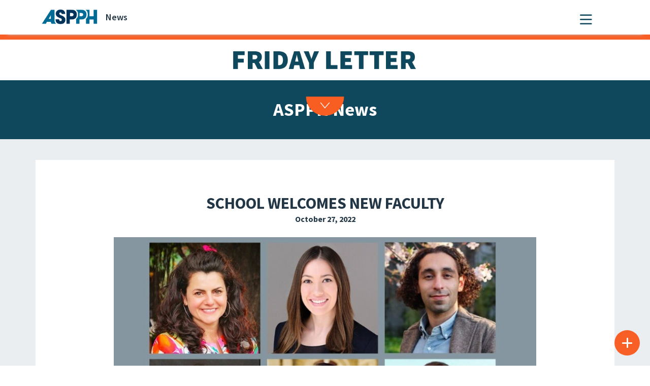

--- FILE ---
content_type: text/html; charset=UTF-8
request_url: https://aspph.org/school-welcomes-new-faculty/
body_size: 170821
content:

<!DOCTYPE html>
<html lang="en-US">

<head>
	<meta charset="UTF-8">
	<meta name="viewport" content="width=device-width, initial-scale=1, shrink-to-fit=no">
	<meta name="description" content="ASPPH is the voice of academic public health, representing schools and programs accredited by the Council on Education for Public Health (CEPH).">
	<link rel="profile" href="http://gmpg.org/xfn/11">
	<link rel="icon" type="image/x-icon" href="https://aspph.org/favicon.ico">
			<!-- Search & Filter: Head Assets Start -->
		<meta name="search-filter-head-assets-start">
		<meta name='robots' content='index, follow, max-image-preview:large, max-snippet:-1, max-video-preview:-1' />
<script id="cookieyes" type="text/javascript" src="https://cdn-cookieyes.com/client_data/6760a799c40f1bbe582c9c48/script.js"></script>    <!-- Google tag (gtag.js) -->
    <script async src="https://www.googletagmanager.com/gtag/js?id=G-VJWDF6YJRG"></script>
    <script>
      window.dataLayer = window.dataLayer || [];
      function gtag(){ dataLayer.push(arguments); }
      gtag('js', new Date());

      // GA4 config
      gtag('config', 'G-VJWDF6YJRG');
	  gtag('config', 'G-T2J5DJRC');

      // Google Ads config
      gtag('config', 'AW-1025823284');
    </script>
    
	<!-- This site is optimized with the Yoast SEO Premium plugin v26.8 (Yoast SEO v26.8) - https://yoast.com/product/yoast-seo-premium-wordpress/ -->
	<title>School Welcomes New Faculty - Association of Schools and Programs of Public Health (ASPPH)</title>
	<link rel="canonical" href="https://aspph.org/school-welcomes-new-faculty/" />
	<meta property="og:locale" content="en_US" />
	<meta property="og:type" content="article" />
	<meta property="og:title" content="School Welcomes New Faculty" />
	<meta property="og:url" content="https://aspph.org/school-welcomes-new-faculty/" />
	<meta property="og:site_name" content="Association of Schools and Programs of Public Health (ASPPH)" />
	<meta property="article:publisher" content="https://www.facebook.com/ASPPH" />
	<meta property="article:published_time" content="2022-10-27T18:01:22+00:00" />
	<meta property="og:image" content="https://aspph-redesign-wp-production.s3.amazonaws.com/wp-content/uploads/2022/10/New-faculty-fall-2022_for-ASPPH.jpg" />
	<meta property="og:image:width" content="1066" />
	<meta property="og:image:height" content="599" />
	<meta property="og:image:type" content="image/jpeg" />
	<meta name="twitter:card" content="summary_large_image" />
	<script type="application/ld+json" class="yoast-schema-graph">{"@context":"https://schema.org","@graph":[{"@type":"Article","@id":"https://aspph.org/school-welcomes-new-faculty/#article","isPartOf":{"@id":"https://aspph.org/school-welcomes-new-faculty/"},"author":{"name":"Brittny Morris","@id":"https://aspph.org/#/schema/person/6de022e52763a21a5ca4bca8b19da17c"},"headline":"School Welcomes New Faculty","datePublished":"2022-10-27T18:01:22+00:00","mainEntityOfPage":{"@id":"https://aspph.org/school-welcomes-new-faculty/"},"wordCount":4,"commentCount":0,"publisher":{"@id":"https://aspph.org/#organization"},"image":{"@id":"https://aspph.org/school-welcomes-new-faculty/#primaryimage"},"thumbnailUrl":"https://aspph-redesign-wp-production.s3.amazonaws.com/wp-content/uploads/2022/10/New-faculty-fall-2022_for-ASPPH.jpg","keywords":["Friday Letter Blog","Harvard","Submission Day: Tuesday","Submission Deadline Logic: BEFORE","Publish on October 28 2022","Submission Time: 15:23:15"],"articleSection":["School &amp; Program Updates"],"inLanguage":"en-US","potentialAction":[{"@type":"CommentAction","name":"Comment","target":["https://aspph.org/school-welcomes-new-faculty/#respond"]}]},{"@type":"WebPage","@id":"https://aspph.org/school-welcomes-new-faculty/","url":"https://aspph.org/school-welcomes-new-faculty/","name":"School Welcomes New Faculty - Association of Schools and Programs of Public Health (ASPPH)","isPartOf":{"@id":"https://aspph.org/#website"},"primaryImageOfPage":{"@id":"https://aspph.org/school-welcomes-new-faculty/#primaryimage"},"image":{"@id":"https://aspph.org/school-welcomes-new-faculty/#primaryimage"},"thumbnailUrl":"https://aspph-redesign-wp-production.s3.amazonaws.com/wp-content/uploads/2022/10/New-faculty-fall-2022_for-ASPPH.jpg","datePublished":"2022-10-27T18:01:22+00:00","breadcrumb":{"@id":"https://aspph.org/school-welcomes-new-faculty/#breadcrumb"},"inLanguage":"en-US","potentialAction":[{"@type":"ReadAction","target":["https://aspph.org/school-welcomes-new-faculty/"]}]},{"@type":"ImageObject","inLanguage":"en-US","@id":"https://aspph.org/school-welcomes-new-faculty/#primaryimage","url":"https://aspph-redesign-wp-production.s3.amazonaws.com/wp-content/uploads/2022/10/New-faculty-fall-2022_for-ASPPH.jpg","contentUrl":"https://aspph-redesign-wp-production.s3.amazonaws.com/wp-content/uploads/2022/10/New-faculty-fall-2022_for-ASPPH.jpg","width":1066,"height":599},{"@type":"BreadcrumbList","@id":"https://aspph.org/school-welcomes-new-faculty/#breadcrumb","itemListElement":[{"@type":"ListItem","position":1,"name":"Home","item":"https://aspph.org/"},{"@type":"ListItem","position":2,"name":"School Welcomes New Faculty"}]},{"@type":"WebSite","@id":"https://aspph.org/#website","url":"https://aspph.org/","name":"Association of Schools and Programs of Public Health (ASPPH)","description":"The Voice of Academic Public Health","publisher":{"@id":"https://aspph.org/#organization"},"potentialAction":[{"@type":"SearchAction","target":{"@type":"EntryPoint","urlTemplate":"https://aspph.org/?s={search_term_string}"},"query-input":{"@type":"PropertyValueSpecification","valueRequired":true,"valueName":"search_term_string"}}],"inLanguage":"en-US"},{"@type":"Organization","@id":"https://aspph.org/#organization","name":"Association of Schools and Programs of Public Health (ASPPH)","url":"https://aspph.org/","logo":{"@type":"ImageObject","inLanguage":"en-US","@id":"https://aspph.org/#/schema/logo/image/","url":"https://aspph-redesign-wp-production.s3.amazonaws.com/wp-content/uploads/2024/05/cropped-ASPPH-color-2.png","contentUrl":"https://aspph-redesign-wp-production.s3.amazonaws.com/wp-content/uploads/2024/05/cropped-ASPPH-color-2.png","width":301,"height":80,"caption":"Association of Schools and Programs of Public Health (ASPPH)"},"image":{"@id":"https://aspph.org/#/schema/logo/image/"},"sameAs":["https://www.facebook.com/ASPPH","https://www.linkedin.com/company/association-of-schools-and-programs-of-public-health","https://www.youtube.com/ASPPHyoutube","https://www.flickr.com/photos/146804962@N03/albums","https://www.instagram.com/aspphorg/"]},{"@type":"Person","@id":"https://aspph.org/#/schema/person/6de022e52763a21a5ca4bca8b19da17c","name":"Brittny Morris","image":{"@type":"ImageObject","inLanguage":"en-US","@id":"https://aspph.org/#/schema/person/image/","url":"https://secure.gravatar.com/avatar/23e46eec8a4c474258a073cb5a44406e0449da6ee2ffe6f52f2c8fa6a0070c38?s=96&d=mm&r=g","contentUrl":"https://secure.gravatar.com/avatar/23e46eec8a4c474258a073cb5a44406e0449da6ee2ffe6f52f2c8fa6a0070c38?s=96&d=mm&r=g","caption":"Brittny Morris"},"url":"https://aspph.org/author/bmorrisaspph-org/"}]}</script>
	<!-- / Yoast SEO Premium plugin. -->


<link rel='dns-prefetch' href='//aspph.org' />
<link rel='dns-prefetch' href='//cdn.linearicons.com' />
<link rel='dns-prefetch' href='//kit.fontawesome.com' />
<link rel='dns-prefetch' href='//unpkg.com' />
<link rel='dns-prefetch' href='//fonts.googleapis.com' />
<link rel='dns-prefetch' href='//use.fontawesome.com' />
<link rel="alternate" type="application/rss+xml" title="Association of Schools and Programs of Public Health (ASPPH) &raquo; Feed" href="https://aspph.org/feed/" />
<link rel="alternate" type="application/rss+xml" title="Association of Schools and Programs of Public Health (ASPPH) &raquo; Comments Feed" href="https://aspph.org/comments/feed/" />
<link rel="alternate" type="text/calendar" title="Association of Schools and Programs of Public Health (ASPPH) &raquo; iCal Feed" href="https://aspph.org/events/?ical=1" />
<link rel="alternate" title="oEmbed (JSON)" type="application/json+oembed" href="https://aspph.org/wp-json/oembed/1.0/embed?url=https%3A%2F%2Faspph.org%2Fschool-welcomes-new-faculty%2F" />
<link rel="alternate" title="oEmbed (XML)" type="text/xml+oembed" href="https://aspph.org/wp-json/oembed/1.0/embed?url=https%3A%2F%2Faspph.org%2Fschool-welcomes-new-faculty%2F&#038;format=xml" />
<style id='wp-img-auto-sizes-contain-inline-css'>
img:is([sizes=auto i],[sizes^="auto," i]){contain-intrinsic-size:3000px 1500px}
/*# sourceURL=wp-img-auto-sizes-contain-inline-css */
</style>
<link rel='stylesheet' id='tribe-events-pro-mini-calendar-block-styles-css' href='https://aspph.org/wp-content/plugins/events-calendar-pro/build/css/tribe-events-pro-mini-calendar-block.css?ver=7.7.12' media='all' />
<style id='wp-emoji-styles-inline-css'>

	img.wp-smiley, img.emoji {
		display: inline !important;
		border: none !important;
		box-shadow: none !important;
		height: 1em !important;
		width: 1em !important;
		margin: 0 0.07em !important;
		vertical-align: -0.1em !important;
		background: none !important;
		padding: 0 !important;
	}
/*# sourceURL=wp-emoji-styles-inline-css */
</style>
<link rel='stylesheet' id='wp-block-library-css' href='https://aspph.org/wp-includes/css/dist/block-library/style.min.css?ver=6.9' media='all' />
<style id='font-awesome-svg-styles-default-inline-css'>
.svg-inline--fa {
  display: inline-block;
  height: 1em;
  overflow: visible;
  vertical-align: -.125em;
}
/*# sourceURL=font-awesome-svg-styles-default-inline-css */
</style>
<link rel='stylesheet' id='font-awesome-svg-styles-css' href='https://aspph.org/wp-content/uploads/font-awesome/v6.4.0/css/svg-with-js.css' media='all' />
<style id='font-awesome-svg-styles-inline-css'>
   .wp-block-font-awesome-icon svg::before,
   .wp-rich-text-font-awesome-icon svg::before {content: unset;}
/*# sourceURL=font-awesome-svg-styles-inline-css */
</style>
<style id='global-styles-inline-css'>
:root{--wp--preset--aspect-ratio--square: 1;--wp--preset--aspect-ratio--4-3: 4/3;--wp--preset--aspect-ratio--3-4: 3/4;--wp--preset--aspect-ratio--3-2: 3/2;--wp--preset--aspect-ratio--2-3: 2/3;--wp--preset--aspect-ratio--16-9: 16/9;--wp--preset--aspect-ratio--9-16: 9/16;--wp--preset--color--black: #000000;--wp--preset--color--cyan-bluish-gray: #abb8c3;--wp--preset--color--white: #ffffff;--wp--preset--color--pale-pink: #f78da7;--wp--preset--color--vivid-red: #cf2e2e;--wp--preset--color--luminous-vivid-orange: #ff6900;--wp--preset--color--luminous-vivid-amber: #fcb900;--wp--preset--color--light-green-cyan: #7bdcb5;--wp--preset--color--vivid-green-cyan: #00d084;--wp--preset--color--pale-cyan-blue: #8ed1fc;--wp--preset--color--vivid-cyan-blue: #0693e3;--wp--preset--color--vivid-purple: #9b51e0;--wp--preset--color--color-1: #223646;--wp--preset--color--color-2: #1FA59E;--wp--preset--color--color-3: #F85F26;--wp--preset--color--color-4: #006B94;--wp--preset--color--color-5: #0F475C;--wp--preset--color--color-6: #FF9124;--wp--preset--color--color-7: #F52911;--wp--preset--color--color-8: #3F6C7D;--wp--preset--color--color-9: #99ADBD;--wp--preset--color--color-10: #EBEFF2;--wp--preset--color--color-11: #CCD6DE;--wp--preset--color--color-12: #FFFFFF;--wp--preset--gradient--vivid-cyan-blue-to-vivid-purple: linear-gradient(135deg,rgb(6,147,227) 0%,rgb(155,81,224) 100%);--wp--preset--gradient--light-green-cyan-to-vivid-green-cyan: linear-gradient(135deg,rgb(122,220,180) 0%,rgb(0,208,130) 100%);--wp--preset--gradient--luminous-vivid-amber-to-luminous-vivid-orange: linear-gradient(135deg,rgb(252,185,0) 0%,rgb(255,105,0) 100%);--wp--preset--gradient--luminous-vivid-orange-to-vivid-red: linear-gradient(135deg,rgb(255,105,0) 0%,rgb(207,46,46) 100%);--wp--preset--gradient--very-light-gray-to-cyan-bluish-gray: linear-gradient(135deg,rgb(238,238,238) 0%,rgb(169,184,195) 100%);--wp--preset--gradient--cool-to-warm-spectrum: linear-gradient(135deg,rgb(74,234,220) 0%,rgb(151,120,209) 20%,rgb(207,42,186) 40%,rgb(238,44,130) 60%,rgb(251,105,98) 80%,rgb(254,248,76) 100%);--wp--preset--gradient--blush-light-purple: linear-gradient(135deg,rgb(255,206,236) 0%,rgb(152,150,240) 100%);--wp--preset--gradient--blush-bordeaux: linear-gradient(135deg,rgb(254,205,165) 0%,rgb(254,45,45) 50%,rgb(107,0,62) 100%);--wp--preset--gradient--luminous-dusk: linear-gradient(135deg,rgb(255,203,112) 0%,rgb(199,81,192) 50%,rgb(65,88,208) 100%);--wp--preset--gradient--pale-ocean: linear-gradient(135deg,rgb(255,245,203) 0%,rgb(182,227,212) 50%,rgb(51,167,181) 100%);--wp--preset--gradient--electric-grass: linear-gradient(135deg,rgb(202,248,128) 0%,rgb(113,206,126) 100%);--wp--preset--gradient--midnight: linear-gradient(135deg,rgb(2,3,129) 0%,rgb(40,116,252) 100%);--wp--preset--gradient--accent-to-white: linear-gradient(180deg, var(--wp--preset--color--accent), var(--wp--preset--color--light));--wp--preset--font-size--small: 13px;--wp--preset--font-size--medium: 20px;--wp--preset--font-size--large: 36px;--wp--preset--font-size--x-large: 42px;--wp--preset--font-size--main: 1.125rem;--wp--preset--font-size--heading-4: 1.25rem;--wp--preset--font-size--heading-3: 1.75rem;--wp--preset--font-size--heading-2: 2.188rem;--wp--preset--font-size--heading-1: 3.125rem;--wp--preset--font-family--libelsuit: "LibelSuit", sans-serif;--wp--preset--spacing--20: 0.44rem;--wp--preset--spacing--30: 0.67rem;--wp--preset--spacing--40: 1rem;--wp--preset--spacing--50: 1.5rem;--wp--preset--spacing--60: 2.25rem;--wp--preset--spacing--70: 3.38rem;--wp--preset--spacing--80: 5.06rem;--wp--preset--shadow--natural: 6px 6px 9px rgba(0, 0, 0, 0.2);--wp--preset--shadow--deep: 12px 12px 50px rgba(0, 0, 0, 0.4);--wp--preset--shadow--sharp: 6px 6px 0px rgba(0, 0, 0, 0.2);--wp--preset--shadow--outlined: 6px 6px 0px -3px rgb(255, 255, 255), 6px 6px rgb(0, 0, 0);--wp--preset--shadow--crisp: 6px 6px 0px rgb(0, 0, 0);}:root { --wp--style--global--content-size: 1100px;--wp--style--global--wide-size: 1320px; }:where(body) { margin: 0; }.wp-site-blocks > .alignleft { float: left; margin-right: 2em; }.wp-site-blocks > .alignright { float: right; margin-left: 2em; }.wp-site-blocks > .aligncenter { justify-content: center; margin-left: auto; margin-right: auto; }:where(.wp-site-blocks) > * { margin-block-start: 24px; margin-block-end: 0; }:where(.wp-site-blocks) > :first-child { margin-block-start: 0; }:where(.wp-site-blocks) > :last-child { margin-block-end: 0; }:root { --wp--style--block-gap: 24px; }:root :where(.is-layout-flow) > :first-child{margin-block-start: 0;}:root :where(.is-layout-flow) > :last-child{margin-block-end: 0;}:root :where(.is-layout-flow) > *{margin-block-start: 24px;margin-block-end: 0;}:root :where(.is-layout-constrained) > :first-child{margin-block-start: 0;}:root :where(.is-layout-constrained) > :last-child{margin-block-end: 0;}:root :where(.is-layout-constrained) > *{margin-block-start: 24px;margin-block-end: 0;}:root :where(.is-layout-flex){gap: 24px;}:root :where(.is-layout-grid){gap: 24px;}.is-layout-flow > .alignleft{float: left;margin-inline-start: 0;margin-inline-end: 2em;}.is-layout-flow > .alignright{float: right;margin-inline-start: 2em;margin-inline-end: 0;}.is-layout-flow > .aligncenter{margin-left: auto !important;margin-right: auto !important;}.is-layout-constrained > .alignleft{float: left;margin-inline-start: 0;margin-inline-end: 2em;}.is-layout-constrained > .alignright{float: right;margin-inline-start: 2em;margin-inline-end: 0;}.is-layout-constrained > .aligncenter{margin-left: auto !important;margin-right: auto !important;}.is-layout-constrained > :where(:not(.alignleft):not(.alignright):not(.alignfull)){max-width: var(--wp--style--global--content-size);margin-left: auto !important;margin-right: auto !important;}.is-layout-constrained > .alignwide{max-width: var(--wp--style--global--wide-size);}body .is-layout-flex{display: flex;}.is-layout-flex{flex-wrap: wrap;align-items: center;}.is-layout-flex > :is(*, div){margin: 0;}body .is-layout-grid{display: grid;}.is-layout-grid > :is(*, div){margin: 0;}body{font-family: "Source Sans Pro", sans-serif;padding-top: 0px;padding-right: 0px;padding-bottom: 0px;padding-left: 0px;}a:where(:not(.wp-element-button)){color: #0F475C;font-weight: 700;text-decoration: none;}:root :where(a:where(:not(.wp-element-button)):hover){color: #F52911;}:root :where(.wp-element-button, .wp-block-button__link){background-color: #32373c;border-width: 0;color: #fff;font-family: inherit;font-size: inherit;font-style: inherit;font-weight: inherit;letter-spacing: inherit;line-height: inherit;padding-top: calc(0.667em + 2px);padding-right: calc(1.333em + 2px);padding-bottom: calc(0.667em + 2px);padding-left: calc(1.333em + 2px);text-decoration: none;text-transform: inherit;}.has-black-color{color: var(--wp--preset--color--black) !important;}.has-cyan-bluish-gray-color{color: var(--wp--preset--color--cyan-bluish-gray) !important;}.has-white-color{color: var(--wp--preset--color--white) !important;}.has-pale-pink-color{color: var(--wp--preset--color--pale-pink) !important;}.has-vivid-red-color{color: var(--wp--preset--color--vivid-red) !important;}.has-luminous-vivid-orange-color{color: var(--wp--preset--color--luminous-vivid-orange) !important;}.has-luminous-vivid-amber-color{color: var(--wp--preset--color--luminous-vivid-amber) !important;}.has-light-green-cyan-color{color: var(--wp--preset--color--light-green-cyan) !important;}.has-vivid-green-cyan-color{color: var(--wp--preset--color--vivid-green-cyan) !important;}.has-pale-cyan-blue-color{color: var(--wp--preset--color--pale-cyan-blue) !important;}.has-vivid-cyan-blue-color{color: var(--wp--preset--color--vivid-cyan-blue) !important;}.has-vivid-purple-color{color: var(--wp--preset--color--vivid-purple) !important;}.has-color-1-color{color: var(--wp--preset--color--color-1) !important;}.has-color-2-color{color: var(--wp--preset--color--color-2) !important;}.has-color-3-color{color: var(--wp--preset--color--color-3) !important;}.has-color-4-color{color: var(--wp--preset--color--color-4) !important;}.has-color-5-color{color: var(--wp--preset--color--color-5) !important;}.has-color-6-color{color: var(--wp--preset--color--color-6) !important;}.has-color-7-color{color: var(--wp--preset--color--color-7) !important;}.has-color-8-color{color: var(--wp--preset--color--color-8) !important;}.has-color-9-color{color: var(--wp--preset--color--color-9) !important;}.has-color-10-color{color: var(--wp--preset--color--color-10) !important;}.has-color-11-color{color: var(--wp--preset--color--color-11) !important;}.has-color-12-color{color: var(--wp--preset--color--color-12) !important;}.has-black-background-color{background-color: var(--wp--preset--color--black) !important;}.has-cyan-bluish-gray-background-color{background-color: var(--wp--preset--color--cyan-bluish-gray) !important;}.has-white-background-color{background-color: var(--wp--preset--color--white) !important;}.has-pale-pink-background-color{background-color: var(--wp--preset--color--pale-pink) !important;}.has-vivid-red-background-color{background-color: var(--wp--preset--color--vivid-red) !important;}.has-luminous-vivid-orange-background-color{background-color: var(--wp--preset--color--luminous-vivid-orange) !important;}.has-luminous-vivid-amber-background-color{background-color: var(--wp--preset--color--luminous-vivid-amber) !important;}.has-light-green-cyan-background-color{background-color: var(--wp--preset--color--light-green-cyan) !important;}.has-vivid-green-cyan-background-color{background-color: var(--wp--preset--color--vivid-green-cyan) !important;}.has-pale-cyan-blue-background-color{background-color: var(--wp--preset--color--pale-cyan-blue) !important;}.has-vivid-cyan-blue-background-color{background-color: var(--wp--preset--color--vivid-cyan-blue) !important;}.has-vivid-purple-background-color{background-color: var(--wp--preset--color--vivid-purple) !important;}.has-color-1-background-color{background-color: var(--wp--preset--color--color-1) !important;}.has-color-2-background-color{background-color: var(--wp--preset--color--color-2) !important;}.has-color-3-background-color{background-color: var(--wp--preset--color--color-3) !important;}.has-color-4-background-color{background-color: var(--wp--preset--color--color-4) !important;}.has-color-5-background-color{background-color: var(--wp--preset--color--color-5) !important;}.has-color-6-background-color{background-color: var(--wp--preset--color--color-6) !important;}.has-color-7-background-color{background-color: var(--wp--preset--color--color-7) !important;}.has-color-8-background-color{background-color: var(--wp--preset--color--color-8) !important;}.has-color-9-background-color{background-color: var(--wp--preset--color--color-9) !important;}.has-color-10-background-color{background-color: var(--wp--preset--color--color-10) !important;}.has-color-11-background-color{background-color: var(--wp--preset--color--color-11) !important;}.has-color-12-background-color{background-color: var(--wp--preset--color--color-12) !important;}.has-black-border-color{border-color: var(--wp--preset--color--black) !important;}.has-cyan-bluish-gray-border-color{border-color: var(--wp--preset--color--cyan-bluish-gray) !important;}.has-white-border-color{border-color: var(--wp--preset--color--white) !important;}.has-pale-pink-border-color{border-color: var(--wp--preset--color--pale-pink) !important;}.has-vivid-red-border-color{border-color: var(--wp--preset--color--vivid-red) !important;}.has-luminous-vivid-orange-border-color{border-color: var(--wp--preset--color--luminous-vivid-orange) !important;}.has-luminous-vivid-amber-border-color{border-color: var(--wp--preset--color--luminous-vivid-amber) !important;}.has-light-green-cyan-border-color{border-color: var(--wp--preset--color--light-green-cyan) !important;}.has-vivid-green-cyan-border-color{border-color: var(--wp--preset--color--vivid-green-cyan) !important;}.has-pale-cyan-blue-border-color{border-color: var(--wp--preset--color--pale-cyan-blue) !important;}.has-vivid-cyan-blue-border-color{border-color: var(--wp--preset--color--vivid-cyan-blue) !important;}.has-vivid-purple-border-color{border-color: var(--wp--preset--color--vivid-purple) !important;}.has-color-1-border-color{border-color: var(--wp--preset--color--color-1) !important;}.has-color-2-border-color{border-color: var(--wp--preset--color--color-2) !important;}.has-color-3-border-color{border-color: var(--wp--preset--color--color-3) !important;}.has-color-4-border-color{border-color: var(--wp--preset--color--color-4) !important;}.has-color-5-border-color{border-color: var(--wp--preset--color--color-5) !important;}.has-color-6-border-color{border-color: var(--wp--preset--color--color-6) !important;}.has-color-7-border-color{border-color: var(--wp--preset--color--color-7) !important;}.has-color-8-border-color{border-color: var(--wp--preset--color--color-8) !important;}.has-color-9-border-color{border-color: var(--wp--preset--color--color-9) !important;}.has-color-10-border-color{border-color: var(--wp--preset--color--color-10) !important;}.has-color-11-border-color{border-color: var(--wp--preset--color--color-11) !important;}.has-color-12-border-color{border-color: var(--wp--preset--color--color-12) !important;}.has-vivid-cyan-blue-to-vivid-purple-gradient-background{background: var(--wp--preset--gradient--vivid-cyan-blue-to-vivid-purple) !important;}.has-light-green-cyan-to-vivid-green-cyan-gradient-background{background: var(--wp--preset--gradient--light-green-cyan-to-vivid-green-cyan) !important;}.has-luminous-vivid-amber-to-luminous-vivid-orange-gradient-background{background: var(--wp--preset--gradient--luminous-vivid-amber-to-luminous-vivid-orange) !important;}.has-luminous-vivid-orange-to-vivid-red-gradient-background{background: var(--wp--preset--gradient--luminous-vivid-orange-to-vivid-red) !important;}.has-very-light-gray-to-cyan-bluish-gray-gradient-background{background: var(--wp--preset--gradient--very-light-gray-to-cyan-bluish-gray) !important;}.has-cool-to-warm-spectrum-gradient-background{background: var(--wp--preset--gradient--cool-to-warm-spectrum) !important;}.has-blush-light-purple-gradient-background{background: var(--wp--preset--gradient--blush-light-purple) !important;}.has-blush-bordeaux-gradient-background{background: var(--wp--preset--gradient--blush-bordeaux) !important;}.has-luminous-dusk-gradient-background{background: var(--wp--preset--gradient--luminous-dusk) !important;}.has-pale-ocean-gradient-background{background: var(--wp--preset--gradient--pale-ocean) !important;}.has-electric-grass-gradient-background{background: var(--wp--preset--gradient--electric-grass) !important;}.has-midnight-gradient-background{background: var(--wp--preset--gradient--midnight) !important;}.has-accent-to-white-gradient-background{background: var(--wp--preset--gradient--accent-to-white) !important;}.has-small-font-size{font-size: var(--wp--preset--font-size--small) !important;}.has-medium-font-size{font-size: var(--wp--preset--font-size--medium) !important;}.has-large-font-size{font-size: var(--wp--preset--font-size--large) !important;}.has-x-large-font-size{font-size: var(--wp--preset--font-size--x-large) !important;}.has-main-font-size{font-size: var(--wp--preset--font-size--main) !important;}.has-heading-4-font-size{font-size: var(--wp--preset--font-size--heading-4) !important;}.has-heading-3-font-size{font-size: var(--wp--preset--font-size--heading-3) !important;}.has-heading-2-font-size{font-size: var(--wp--preset--font-size--heading-2) !important;}.has-heading-1-font-size{font-size: var(--wp--preset--font-size--heading-1) !important;}.has-libelsuit-font-family{font-family: var(--wp--preset--font-family--libelsuit) !important;}
:root :where(.wp-block-button .wp-block-button__link){background-color: var(--wp--preset--color--color-3);border-radius: 0;border-color: var(--wp--preset--color--color-3);border-width: 1px;border-style: solid;color: #FFFFFF;font-size: 1.25rem;font-weight: 700;letter-spacing: 1.25px;padding-top: 5px;padding-right: 27px;padding-bottom: 5px;padding-left: 27px;text-transform: uppercase;}
:root :where(.wp-block-pullquote){font-size: 1.5em;line-height: 1.6;}
:root :where(.wp-block-heading){color: var(--wp--preset--color--color-1);font-weight: 700;}
:root :where(p){color: var(--wp--preset--color--color-1);}
:root :where(.wp-block-cover){padding-top: 0;padding-right: 0;padding-bottom: 0;padding-left: 0;}
/*# sourceURL=global-styles-inline-css */
</style>
<link rel='stylesheet' id='wpcm-frontend-style-css' href='https://aspph.org/wp-content/plugins/wp-circular-menu/css/frontend.css?ver=1.0.9' media='all' />
<link rel='stylesheet' id='wpcm-icon-picker-genericons-css-css' href='https://aspph.org/wp-content/plugins/wp-circular-menu/css/genericons.css?ver=6.9' media='all' />
<link rel='stylesheet' id='dashicons-css' href='https://aspph.org/wp-includes/css/dashicons.min.css?ver=6.9' media='all' />
<link rel='stylesheet' id='wpcm-font-awesome-style-css' href='https://aspph.org/wp-content/plugins/wp-circular-menu/css/font-awesome.min.css?ver=1.0.9' media='all' />
<link rel='stylesheet' id='google-fonts-css' href='//fonts.googleapis.com/css?family=Amatic+SC%7CMerriweather%7CRoboto+Slab%7CMontserrat%3A400%2C700%7CLato%7CItalianno%7CPT+Sans%7CPT+Sans+Narrow%7CRaleway%3A400%2C500%2C600%2C800%7CRoboto%3A300%2C400%2C500%2C700%7COpen+Sans%7CGreat+Vibes%7CVarela+Round%7CRoboto+Condensed%7CFira+Sans%7CLora%7CSignika%7CCabin%7CArimo%7CDroid+Serif%7CArvo%7CRubik&#038;ver=6.9' media='all' />
<link rel='stylesheet' id='wpcm-themify-css-css' href='https://aspph.org/wp-content/plugins/wp-circular-menu/css/themify-icons.css?ver=6.9' media='all' />
<link rel='stylesheet' id='wpcm-linearicons-css-css' href='https://cdn.linearicons.com/free/1.0.0/icon-font.min.css?ver=6.9' media='all' />
<link rel='stylesheet' id='block-css-css' href='https://aspph.org/wp-content/themes/aspph2/css/template-block-editor.css?ver=10' media='all' />
<link rel='stylesheet' id='slick-css-css' href='https://aspph.org/wp-content/themes/aspph2/css/slick.css?ver=6.9' media='all' />
<link rel='stylesheet' id='slick-theme-css-css' href='https://aspph.org/wp-content/themes/aspph2/css/slick-theme.css?ver=6.9' media='all' />
<link rel='stylesheet' id='understrap-styles-css' href='https://aspph.org/wp-content/themes/aspph2/css/theme.min.css?ver=0.9.6.1769720655' media='all' />
<link rel='stylesheet' id='font-awesome-official-css' href='https://use.fontawesome.com/releases/v6.4.0/css/all.css' media='all' integrity="sha384-iw3OoTErCYJJB9mCa8LNS2hbsQ7M3C0EpIsO/H5+EGAkPGc6rk+V8i04oW/K5xq0" crossorigin="anonymous" />
<link rel='stylesheet' id='wp-pagenavi-css' href='https://aspph.org/wp-content/plugins/wp-pagenavi/pagenavi-css.css?ver=2.70' media='all' />
<link rel='stylesheet' id='relevanssi-live-search-css' href='https://aspph.org/wp-content/plugins/relevanssi-live-ajax-search/assets/styles/style.css?ver=2.5' media='all' />
<link rel='stylesheet' id='search-filter-frontend-css' href='https://aspph.org/wp-content/plugins/search-filter-pro/assets-v1/frontend/app.css?ver=6.9' media='all' />
<link rel='stylesheet' id='search-filter-frontend-ugc-css' href='https://aspph.org/wp-content/uploads/search-filter/style.css?ver=132' media='all' />
<link rel='stylesheet' id='search-filter-frontend-component-combobox-css' href='https://aspph.org/wp-content/plugins/search-filter/assets-v1/frontend/components/combobox.css?ver=6.9' media='all' />
<link rel='stylesheet' id='search-filter-frontend-component-date-picker-css' href='https://aspph.org/wp-content/plugins/search-filter/assets-v1/frontend/components/date-picker.css?ver=6.9' media='all' />
<link rel='stylesheet' id='search-filter-frontend-component-range-css' href='https://aspph.org/wp-content/plugins/search-filter-pro/assets-v1/frontend/components/range.css?ver=6.9' media='all' />
<link rel='stylesheet' id='font-awesome-official-v4shim-css' href='https://use.fontawesome.com/releases/v6.4.0/css/v4-shims.css' media='all' integrity="sha384-TjXU13dTMPo+5ZlOUI1IGXvpmajjoetPqbUJqTx+uZ1bGwylKHNEItuVe/mg/H6l" crossorigin="anonymous" />
<!--n2css--><!--n2js--><script src="https://aspph.org/wp-includes/js/jquery/jquery.min.js?ver=3.7.1" id="jquery-core-js"></script>
<script src="https://aspph.org/wp-includes/js/jquery/jquery-migrate.min.js?ver=3.4.1" id="jquery-migrate-js"></script>
<script src="https://cdn.linearicons.com/free/1.0.0/svgembedder.min.js?ver=6.9" id="wpcm-linearicons-js"></script>
<script src="https://aspph.org/wp-content/plugins/wp-circular-menu/js/jquery.pep.js?ver=6.9" id="wpcm-jquery-pep-js"></script>
<script id="wpcm-frontend-script-js-extra">
var wpcm_settings = {"wpcm_arr":"{\"156019\":{\"wpcm_postid\":156019,\"wpcm_select_template\":\"wpcm-template-3\",\"wpcm_initial_top\":\"\",\"wpcm_initial_left\":\"\",\"wpcm_disable_draggable\":\"1\",\"wpcm_menu_fixed\":\"1\"},\"155959\":{\"wpcm_postid\":155959,\"wpcm_select_template\":\"wpcm-template-6\",\"wpcm_initial_top\":\"\",\"wpcm_initial_left\":\"\",\"wpcm_disable_draggable\":\"0\",\"wpcm_menu_fixed\":\"0\"},\"155951\":{\"wpcm_postid\":155951,\"wpcm_select_template\":\"wpcm-template-3\",\"wpcm_initial_top\":\"\",\"wpcm_initial_left\":\"\",\"wpcm_disable_draggable\":\"1\",\"wpcm_menu_fixed\":\"0\"},\"155929\":{\"wpcm_postid\":155929,\"wpcm_select_template\":\"wpcm-template-3\",\"wpcm_initial_top\":\"\",\"wpcm_initial_left\":\"\",\"wpcm_disable_draggable\":\"1\",\"wpcm_menu_fixed\":\"1\"},\"155919\":{\"wpcm_postid\":155919,\"wpcm_select_template\":\"wpcm-template-3\",\"wpcm_initial_top\":\"\",\"wpcm_initial_left\":\"\",\"wpcm_disable_draggable\":\"1\",\"wpcm_menu_fixed\":\"1\"}}"};
//# sourceURL=wpcm-frontend-script-js-extra
</script>
<script src="https://aspph.org/wp-content/plugins/wp-circular-menu/js/frontend.js?ver=1.0.9" id="wpcm-frontend-script-js"></script>
<script src="https://kit.fontawesome.com/1738b14c48.js?ver=6.9" id="font-awesome-kit-js"></script>
<script src="https://unpkg.com/scrollreveal@4.0.0/dist/scrollreveal.min.js?ver=6.9" id="scroll-reveal-js"></script>
<script src="https://aspph.org/wp-content/plugins/search-filter-pro/assets-v1/frontend/app.js?ver=c34efa18ffbfd77ce2c2" id="search-filter-frontend-js"></script>
<script src="https://aspph.org/wp-content/plugins/search-filter/assets-v1/frontend/components/combobox.js?ver=b5566af9315d57b22df8" id="search-filter-frontend-component-combobox-js"></script>
<script src="https://aspph.org/wp-content/plugins/search-filter/assets-v1/frontend/components/checkbox.js?ver=5b6be6876c814e9a3cea" id="search-filter-frontend-component-checkbox-js"></script>
<script src="https://aspph.org/wp-content/plugins/search-filter/assets-v1/frontend/components/date-picker.js?ver=4e11347078425c9be994" id="search-filter-frontend-component-date-picker-js"></script>
<script src="https://aspph.org/wp-content/plugins/search-filter-pro/assets-v1/frontend/components/range.js?ver=282f6fb8534627152134" id="search-filter-frontend-component-range-js"></script>
<link rel="https://api.w.org/" href="https://aspph.org/wp-json/" /><link rel="alternate" title="JSON" type="application/json" href="https://aspph.org/wp-json/wp/v2/posts/218208" /><link rel="EditURI" type="application/rsd+xml" title="RSD" href="https://aspph.org/xmlrpc.php?rsd" />
<meta name="generator" content="WordPress 6.9" />
<link rel='shortlink' href='https://aspph.org/?p=218208' />
<style id="mystickymenu" type="text/css">#mysticky-nav { width:100%; position: static; height: auto !important; }#mysticky-nav.wrapfixed { position:fixed; left: 0px; margin-top:0px;  z-index: 99990; -webkit-transition: 0.3s; -moz-transition: 0.3s; -o-transition: 0.3s; transition: 0.3s; -ms-filter:"progid:DXImageTransform.Microsoft.Alpha(Opacity=100)"; filter: alpha(opacity=100); opacity:1; background-color: #ffffff;}#mysticky-nav.wrapfixed .myfixed{ background-color: #ffffff; position: relative;top: auto;left: auto;right: auto;}#mysticky-nav .myfixed { margin:0 auto; float:none; border:0px; background:none; max-width:100%; }</style>			<style type="text/css">
																															</style>
								<div class="wpcm-circular-menu-wrapper wpcm-wrapper-155959 wpcm-bottom-right wpcm-template-6">
													<div class="wpcm-toggle-wrapper wpcm-toggle-animation-1">
								<div class="wpcm-toggle-bar"></div>
								<div class="wpcm-toggle-bar"></div>
								<div class="wpcm-toggle-bar"></div>
							</div>
													<div class="wpcm-template-6  wpcm-animation-4 wpcm-bottom-right wpcm-circular-menu wpcm-contact-us-container wpcm-rotate-0 wpcm-155959" data-number="3">

							<div id="efcm-155959" class="menu-contact-us-container"><ul id = "wpcm-contact-us" class = "wpcm-menu"><li id="wpcm-menu-item-156002" class="menu-item menu-item-type-custom menu-item-object-custom wpcm-menu-item-156002"><a href="https://my.aspph.org/"class="wpcm-menu-link "><i class="wpcm-icon dashicons dashicons-lock"></i><span class="wpcm-tooltip">MyASPPH</span></a></li>
<li id="wpcm-menu-item-155960" class="menu-item menu-item-type-post_type menu-item-object-page wpcm-menu-item-155960"><a href="https://aspph.org/news/friday-letter/"class="wpcm-menu-link "><i class="wpcm-icon fa fa-newspaper-o"></i><span class="wpcm-tooltip">Friday Letter</span></a></li>
<li id="wpcm-menu-item-155957" class="menu-item menu-item-type-post_type menu-item-object-page wpcm-menu-item-155957"><a href="https://aspph.org/contact-us/"class="wpcm-menu-link "><i class="wpcm-icon ti ti-comment-alt"></i><span class="wpcm-tooltip">Contact Us</span></a></li>
</ul></div><link href="https://fonts.googleapis.com/css?family=Arima+Madurai:500&amp;subset=vietnamese" rel="stylesheet">
<style>
			.wpcm-155959 .wpcm-toggle-wrapper,
		.wpcm-wrapper-155959.wpcm-circular-menu-wrapper .wpcm-toggle-wrapper {
			background: #f85f26;
			border: px solid #f85f26;
		}
		.wpcm-155959 .wpcm-toggle-wrapper:hover,
		.wpcm-wrapper-155959.wpcm-circular-menu-wrapper .wpcm-toggle-wrapper:hover,
		.wpcm-155959 .wpcm-toggle-wrapper.wpcm-toggle-active:hover,
		.wpcm-wrapper-155959.wpcm-circular-menu-wrapper .wpcm-toggle-wrapper.wpcm-toggle-active:hover {
			background:#d3511f;
			border: px solid #d3511f;
		}
		.wpcm-155959 .wpcm-toggle-wrapper.wpcm-toggle-active,
		.wpcm-wrapper-155959.wpcm-circular-menu-wrapper .wpcm-toggle-wrapper.wpcm-toggle-active {
			background:#f85f26;
			border: px solid #f85f26;
		}
		.wpcm-155959 .wpcm-toggle-animation-1.wpcm-toggle-wrapper.wpcm-toggle-active .wpcm-toggle-bar,
		.wpcm-wrapper-155959.wpcm-circular-menu-wrapper .wpcm-toggle-animation-1.wpcm-toggle-wrapper.wpcm-toggle-active .wpcm-toggle-bar, 
		.wpcm-155959 .wpcm-toggle-wrapper.wpcm-toggle-animation-2.wpcm-toggle-active .wpcm-toggle-bar:before, 
		.wpcm-155959 .wpcm-toggle-wrapper.wpcm-toggle-animation-2.wpcm-toggle-active .wpcm-toggle-bar:after, 
		.wpcm-wrapper-155959.wpcm-circular-menu-wrapper .wpcm-toggle-wrapper.wpcm-toggle-animation-2.wpcm-toggle-active .wpcm-toggle-bar:before, 
		.wpcm-wrapper-155959.wpcm-circular-menu-wrapper .wpcm-toggle-wrapper.wpcm-toggle-animation-2.wpcm-toggle-active .wpcm-toggle-bar:after, 
		.wpcm-155959 .wpcm-toggle-wrapper.wpcm-toggle-animation-3.wpcm-toggle-active .wpcm-toggle-bar:first-child, 
		.wpcm-wrapper-155959.wpcm-circular-menu-wrapper .wpcm-toggle-wrapper.wpcm-toggle-animation-3.wpcm-toggle-active .wpcm-toggle-bar:first-child, 
		.wpcm-155959 .wpcm-toggle-wrapper.wpcm-toggle-animation-3.wpcm-toggle-active .wpcm-toggle-bar:nth-child(3), 
		.wpcm-wrapper-155959.wpcm-circular-menu-wrapper .wpcm-toggle-wrapper.wpcm-toggle-animation-3.wpcm-toggle-active .wpcm-toggle-bar:nth-child(3), 
		.wpcm-155959 .wpcm-toggle-wrapper.wpcm-toggle-animation-3.wpcm-toggle-active .wpcm-toggle-bar:nth-child(2):before, 
		.wpcm-155959 .wpcm-toggle-wrapper.wpcm-toggle-animation-3.wpcm-toggle-active .wpcm-toggle-bar:nth-child(2):after, 
		.wpcm-wrapper-155959.wpcm-circular-menu-wrapper .wpcm-toggle-wrapper.wpcm-toggle-animation-3.wpcm-toggle-active .wpcm-toggle-bar:nth-child(2):before, 
		.wpcm-wrapper-155959.wpcm-circular-menu-wrapper .wpcm-toggle-wrapper.wpcm-toggle-animation-3.wpcm-toggle-active .wpcm-toggle-bar:nth-child(2):after, 
		.wpcm-155959 .wpcm-toggle-wrapper.wpcm-toggle-animation-4.wpcm-toggle-active .wpcm-toggle-bar, 
		.wpcm-wrapper-155959.wpcm-circular-menu-wrapper .wpcm-toggle-wrapper.wpcm-toggle-animation-4.wpcm-toggle-active .wpcm-toggle-bar, 
		.wpcm-155959 .wpcm-toggle-wrapper.wpcm-toggle-animation-5.wpcm-toggle-active .wpcm-toggle-bar:nth-child(2), 
		.wpcm-wrapper-155959.wpcm-circular-menu-wrapper .wpcm-toggle-wrapper.wpcm-toggle-animation-5.wpcm-toggle-active .wpcm-toggle-bar:nth-child(2), 
		.wpcm-155959 .wpcm-toggle-wrapper.wpcm-toggle-animation-5.wpcm-toggle-active .wpcm-toggle-bar:first-child:before, 
		.wpcm-155959 .wpcm-toggle-wrapper.wpcm-toggle-animation-5.wpcm-toggle-active .wpcm-toggle-bar:first-child:after, 
		.wpcm-155959 .wpcm-toggle-wrapper.wpcm-toggle-animation-5.wpcm-toggle-active .wpcm-toggle-bar:last-child:before, 
		.wpcm-155959 .wpcm-toggle-wrapper.wpcm-toggle-animation-5.wpcm-toggle-active .wpcm-toggle-bar:last-child:after, 
		.wpcm-wrapper-155959.wpcm-circular-menu-wrapper .wpcm-toggle-wrapper.wpcm-toggle-animation-5.wpcm-toggle-active .wpcm-toggle-bar:first-child:before, 
		.wpcm-wrapper-155959.wpcm-circular-menu-wrapper .wpcm-toggle-wrapper.wpcm-toggle-animation-5.wpcm-toggle-active .wpcm-toggle-bar:first-child:after, 
		.wpcm-wrapper-155959.wpcm-circular-menu-wrapper .wpcm-toggle-wrapper.wpcm-toggle-animation-5.wpcm-toggle-active .wpcm-toggle-bar:last-child:before, 
		.wpcm-wrapper-155959.wpcm-circular-menu-wrapper .wpcm-toggle-wrapper.wpcm-toggle-animation-5.wpcm-toggle-active .wpcm-toggle-bar:last-child:after{
			background-color: #ffffff;
		}

		.wpcm-155959 .wpcm-toggle-animation-1.wpcm-toggle-wrapper .wpcm-toggle-bar,
		.wpcm-wrapper-155959.wpcm-circular-menu-wrapper .wpcm-toggle-animation-1.wpcm-toggle-wrapper .wpcm-toggle-bar, 
		.wpcm-155959 .wpcm-toggle-wrapper.wpcm-toggle-animation-2 .wpcm-toggle-bar:before, 
		.wpcm-155959 .wpcm-toggle-wrapper.wpcm-toggle-animation-2 .wpcm-toggle-bar:after, 
		.wpcm-wrapper-155959.wpcm-circular-menu-wrapper .wpcm-toggle-wrapper.wpcm-toggle-animation-2 .wpcm-toggle-bar:before, 
		.wpcm-wrapper-155959.wpcm-circular-menu-wrapper .wpcm-toggle-wrapper.wpcm-toggle-animation-2 .wpcm-toggle-bar:after, 
		.wpcm-155959 .wpcm-toggle-wrapper.wpcm-toggle-animation-3 .wpcm-toggle-bar:first-child, 
		.wpcm-wrapper-155959.wpcm-circular-menu-wrapper .wpcm-toggle-wrapper.wpcm-toggle-animation-3 .wpcm-toggle-bar:first-child, 
		.wpcm-155959 .wpcm-toggle-wrapper.wpcm-toggle-animation-3 .wpcm-toggle-bar:nth-child(3), 
		.wpcm-wrapper-155959.wpcm-circular-menu-wrapper .wpcm-toggle-wrapper.wpcm-toggle-animation-3 .wpcm-toggle-bar:nth-child(3), 
		.wpcm-155959 .wpcm-toggle-wrapper.wpcm-toggle-animation-3 .wpcm-toggle-bar:nth-child(2):before, 
		.wpcm-155959 .wpcm-toggle-wrapper.wpcm-toggle-animation-3 .wpcm-toggle-bar:nth-child(2):after, 
		.wpcm-wrapper-155959.wpcm-circular-menu-wrapper .wpcm-toggle-wrapper.wpcm-toggle-animation-3 .wpcm-toggle-bar:nth-child(2):before, 
		.wpcm-wrapper-155959.wpcm-circular-menu-wrapper .wpcm-toggle-wrapper.wpcm-toggle-animation-3 .wpcm-toggle-bar:nth-child(2):after, 
		.wpcm-155959 .wpcm-toggle-wrapper.wpcm-toggle-animation-4 .wpcm-toggle-bar, 
		.wpcm-wrapper-155959.wpcm-circular-menu-wrapper .wpcm-toggle-wrapper.wpcm-toggle-animation-4 .wpcm-toggle-bar, 
		.wpcm-155959 .wpcm-toggle-wrapper.wpcm-toggle-animation-5 .wpcm-toggle-bar:nth-child(2), 
		.wpcm-wrapper-155959.wpcm-circular-menu-wrapper .wpcm-toggle-wrapper.wpcm-toggle-animation-5 .wpcm-toggle-bar:nth-child(2), 
		.wpcm-155959 .wpcm-toggle-wrapper.wpcm-toggle-animation-5 .wpcm-toggle-bar:first-child:before, 
		.wpcm-155959 .wpcm-toggle-wrapper.wpcm-toggle-animation-5 .wpcm-toggle-bar:first-child:after, 
		.wpcm-155959 .wpcm-toggle-wrapper.wpcm-toggle-animation-5 .wpcm-toggle-bar:last-child:before, 
		.wpcm-155959 .wpcm-toggle-wrapper.wpcm-toggle-animation-5 .wpcm-toggle-bar:last-child:after, 
		.wpcm-wrapper-155959.wpcm-circular-menu-wrapper .wpcm-toggle-wrapper.wpcm-toggle-animation-5 .wpcm-toggle-bar:first-child:before, 
		.wpcm-wrapper-155959.wpcm-circular-menu-wrapper .wpcm-toggle-wrapper.wpcm-toggle-animation-5 .wpcm-toggle-bar:first-child:after, 
		.wpcm-wrapper-155959.wpcm-circular-menu-wrapper .wpcm-toggle-wrapper.wpcm-toggle-animation-5 .wpcm-toggle-bar:last-child:before, 
		.wpcm-wrapper-155959.wpcm-circular-menu-wrapper .wpcm-toggle-wrapper.wpcm-toggle-animation-5 .wpcm-toggle-bar:last-child:after{
			background-color: #ffffff;
		}

		.wpcm-155959 .wpcm-toggle-animation-1.wpcm-toggle-wrapper:hover .wpcm-toggle-bar,
		.wpcm-wrapper-155959.wpcm-circular-menu-wrapper .wpcm-toggle-animation-1.wpcm-toggle-wrapper:hover .wpcm-toggle-bar,
		.wpcm-155959 .wpcm-toggle-animation-1.wpcm-toggle-wrapper:hover .wpcm-toggle-bar,
		.wpcm-wrapper-155959.wpcm-circular-menu-wrapper .wpcm-toggle-animation-1.wpcm-toggle-wrapper:hover .wpcm-toggle-bar, 
		.wpcm-155959 .wpcm-toggle-wrapper.wpcm-toggle-animation-2:hover .wpcm-toggle-bar:before, 
		.wpcm-155959 .wpcm-toggle-wrapper.wpcm-toggle-animation-2:hover .wpcm-toggle-bar:after, 
		.wpcm-wrapper-155959.wpcm-circular-menu-wrapper .wpcm-toggle-wrapper.wpcm-toggle-animation-2:hover .wpcm-toggle-bar:before, 
		.wpcm-wrapper-155959.wpcm-circular-menu-wrapper .wpcm-toggle-wrapper.wpcm-toggle-animation-2:hover .wpcm-toggle-bar:after, 
		.wpcm-155959 .wpcm-toggle-wrapper.wpcm-toggle-animation-3:hover .wpcm-toggle-bar:first-child, 
		.wpcm-wrapper-155959.wpcm-circular-menu-wrapper .wpcm-toggle-wrapper.wpcm-toggle-animation-3:hover .wpcm-toggle-bar:first-child, 
		.wpcm-155959 .wpcm-toggle-wrapper.wpcm-toggle-animation-3:hover .wpcm-toggle-bar:nth-child(3), 
		.wpcm-wrapper-155959.wpcm-circular-menu-wrapper .wpcm-toggle-wrapper.wpcm-toggle-animation-3:hover .wpcm-toggle-bar:nth-child(3), 
		.wpcm-155959 .wpcm-toggle-wrapper.wpcm-toggle-animation-3:hover .wpcm-toggle-bar:nth-child(2):before, 
		.wpcm-155959 .wpcm-toggle-wrapper.wpcm-toggle-animation-3:hover .wpcm-toggle-bar:nth-child(2):after, 
		.wpcm-wrapper-155959.wpcm-circular-menu-wrapper .wpcm-toggle-wrapper.wpcm-toggle-animation-3:hover .wpcm-toggle-bar:nth-child(2):before, 
		.wpcm-wrapper-155959.wpcm-circular-menu-wrapper .wpcm-toggle-wrapper.wpcm-toggle-animation-3:hover .wpcm-toggle-bar:nth-child(2):after, 
		.wpcm-155959 .wpcm-toggle-wrapper.wpcm-toggle-animation-4:hover .wpcm-toggle-bar, 
		.wpcm-wrapper-155959.wpcm-circular-menu-wrapper .wpcm-toggle-wrapper.wpcm-toggle-animation-4:hover .wpcm-toggle-bar, 
		.wpcm-155959 .wpcm-toggle-wrapper.wpcm-toggle-animation-5:hover .wpcm-toggle-bar:nth-child(2), 
		.wpcm-wrapper-155959.wpcm-circular-menu-wrapper .wpcm-toggle-wrapper.wpcm-toggle-animation-5:hover .wpcm-toggle-bar:nth-child(2), 
		.wpcm-155959 .wpcm-toggle-wrapper.wpcm-toggle-animation-5:hover .wpcm-toggle-bar:first-child:before, 
		.wpcm-155959 .wpcm-toggle-wrapper.wpcm-toggle-animation-5:hover .wpcm-toggle-bar:first-child:after, 
		.wpcm-155959 .wpcm-toggle-wrapper.wpcm-toggle-animation-5:hover .wpcm-toggle-bar:last-child:before, 
		.wpcm-155959 .wpcm-toggle-wrapper.wpcm-toggle-animation-5:hover .wpcm-toggle-bar:last-child:after, 
		.wpcm-wrapper-155959.wpcm-circular-menu-wrapper .wpcm-toggle-wrapper.wpcm-toggle-animation-5:hover .wpcm-toggle-bar:first-child:before, 
		.wpcm-wrapper-155959.wpcm-circular-menu-wrapper .wpcm-toggle-wrapper.wpcm-toggle-animation-5:hover .wpcm-toggle-bar:first-child:after, 
		.wpcm-wrapper-155959.wpcm-circular-menu-wrapper .wpcm-toggle-wrapper.wpcm-toggle-animation-5:hover .wpcm-toggle-bar:last-child:before, 
		.wpcm-wrapper-155959.wpcm-circular-menu-wrapper .wpcm-toggle-wrapper.wpcm-toggle-animation-5:hover .wpcm-toggle-bar:last-child:after{
			background-color: #ffffff;
		}
				.wpcm-wrapper-155959 .wpcm-trigger{
			color:#f85f26;
		}
		.wpcm-wrapper-155959 .wpcm-trigger:hover{
			color:#d3511f;
		}
		.wpcm-155959.wpcm-circular-menu ul li a{
			color: #ffffff; 
			background-color: #f85f26; 
			
		}	

		.wpcm-155959.wpcm-circular-menu ul li a:hover,
		.wpcm-155959.wpcm-circular-menu ul li.wpcm-active a:hover{
			color: #ffffff; 
			background-color: #d3511f; 
			
		}

		.wpcm-155959.wpcm-circular-menu ul li a:active,
		.wpcm-155959.wpcm-circular-menu ul li.wpcm-active a,
		.wpcm-155959.wpcm-circular-menu ul li.wpcm-active a:active{
			color: #ffffff; 
			background-color: #f85f26; 
			
		}
		.wpcm-155959 .wpcm-toggle-outer-wrapper,
		.wpcm-155959 .wpcm-toggle-outer-wrapper:before{
			background-color: ; 
		}

		/*Border Color Template 2, Template 9*/
		.wpcm-155959.wpcm-template-2 ul li a,
		.wpcm-155959.wpcm-template-9 ul li a{
			border: 3px solid #f85f26;
		}

		.wpcm-155959.wpcm-template-2 ul li.wpcm-active a,
		.wpcm-155959.wpcm-template-9 ul li.wpcm-active a{
			border: 3px solid #d3511f;
		}

		.wpcm-155959.wpcm-template-2 ul li a:hover,
		.wpcm-155959.wpcm-template-2 ul li.wpcm-active a:hover,
		.wpcm-155959.wpcm-template-9 ul li a:hover,
		.wpcm-155959.wpcm-template-9 ul li.wpcm-active a:hover{
			border: 3px solid #d3511f;
		}

		


		/*Template 3*/
		.wpcm-155959.wpcm-template-3 ul li a{
			background: radial-gradient(transparent 40%, #f85f26 40%); 
			border: 3px solid #f85f26;
		}
		.wpcm-155959.wpcm-template-3 ul li a:hover,
		.wpcm-155959.wpcm-template-3 ul li.wpcm-active a:hover{
			background: radial-gradient(transparent 40%, #d3511f 40%); 
			border: 3px solid #d3511f;
		}
		.wpcm-155959.wpcm-template-3 ul li a:active,
		.wpcm-155959.wpcm-template-3 ul li.wpcm-active a,
		.wpcm-155959.wpcm-template-3 ul li.wpcm-active a:active{
			background: radial-gradient(transparent 40%, #f85f26 40%); 
			border: 3px solid #d3511f;
		}

		@media screen and (max-width: 600px) {
			.wpcm-155959.wpcm-template-3 ul li a{
				background: radial-gradient(transparent 40%, #f85f26;  40%);
			}
			.wpcm-155959.wpcm-template-3 ul li a:hover,
			.wpcm-155959.wpcm-template-3 ul li.wpcm-active a:hover{
				background: radial-gradient(transparent 40%, #d3511f;  40%);
			}
			.wpcm-155959.wpcm-template-3 ul li a:active, 
			.wpcm-155959.wpcm-template-3 ul li.wpcm-active a, 
			.wpcm-155959.wpcm-template-3 ul li.wpcm-active a:active {
				background: radial-gradient(transparent 40%, #f85f26;  40%);
			}
		}

		/*Template 4,5*/
		.wpcm-155959.wpcm-circular-menu.wpcm-template-4 ul li a,
		.wpcm-155959.wpcm-circular-menu.wpcm-template-4 ul li a:hover,
		.wpcm-155959.wpcm-circular-menu.wpcm-template-4 ul li.wpcm-active a:hover,
		.wpcm-155959.wpcm-circular-menu.wpcm-template-4 ul li a:active,
		.wpcm-155959.wpcm-circular-menu.wpcm-template-4 ul li.wpcm-active a,
		.wpcm-155959.wpcm-circular-menu.wpcm-template-4 ul li.wpcm-active a:active,
		.wpcm-155959.wpcm-circular-menu.wpcm-template-5 ul li a,
		.wpcm-155959.wpcm-circular-menu.wpcm-template-5 ul li a:hover,
		.wpcm-155959.wpcm-circular-menu.wpcm-template-5 ul li.wpcm-active a:hover,
		.wpcm-155959.wpcm-circular-menu.wpcm-template-5 ul li a:active,
		.wpcm-155959.wpcm-circular-menu.wpcm-template-5 ul li.wpcm-active a,
		.wpcm-155959.wpcm-circular-menu.wpcm-template-5 ul li.wpcm-active a:active{
			background-color: transparent;
		}
				.wpcm-155959.wpcm-circular-menu ul li a span.wpcm-notification-label{
			color: #ffffff; 
		}
		.wpcm-155959.wpcm-circular-menu ul li a span.wpcm-notification-label span {
			background-color: #f85f26; 
		}
		.wpcm-155959.wpcm-circular-menu ul li a span.wpcm-notification-label.wpcm_label_template_1 span:before,
		.wpcm-155959.wpcm-template-2 span.wpcm-notification-label.wpcm_label_template_1 span:after{
			border-top-color: #f85f26; 
		}
		.wpcm-155959.wpcm-circular-menu ul li a span.wpcm-notification-label.wpcm_label_template_5 span:before, 
		.wpcm-circular-menu.wpcm-template-1 ul li:nth-child(3) a span.wpcm-notification-label.wpcm_label_template_5 span:before, .wpcm-circular-menu.wpcm-template-1 ul li:nth-child(4) a span.wpcm-notification-label.wpcm_label_template_5 span:before, .wpcm-circular-menu.wpcm-template-1.wpcm-item-count-12 ul li:nth-child(3) a span.wpcm-notification-label.wpcm_label_template_5 span:before, .wpcm-circular-menu.wpcm-template-1.wpcm-item-count-12 ul li:nth-child(4) a span.wpcm-notification-label.wpcm_label_template_5 span:before, .wpcm-circular-menu.wpcm-template-1.wpcm-item-count-12 ul li:nth-child(9) a span.wpcm-notification-label.wpcm_label_template_5 span:before, .wpcm-circular-menu.wpcm-template-1.wpcm-item-count-12 ul li:nth-child(10) a span.wpcm-notification-label.wpcm_label_template_5 span:before, .wpcm-circular-menu.wpcm-template-1.wpcm-item-count-12 ul li:nth-child(11) a span.wpcm-notification-label.wpcm_label_template_5 span:before, .wpcm-circular-menu.wpcm-template-1.wpcm-item-count-2 ul li:nth-child(2) a span.wpcm-notification-label.wpcm_label_template_5 span:before, .wpcm-circular-menu.wpcm-template-1.wpcm-item-count-3 ul li:nth-child(2) a span.wpcm-notification-label.wpcm_label_template_5 span:before, .wpcm-circular-menu.wpcm-template-1.wpcm-item-count-5 ul li:nth-child(5) a span.wpcm-notification-label.wpcm_label_template_5 span:before, .wpcm-circular-menu.wpcm-template-1.wpcm-item-count-6 ul li:nth-child(3) a span.wpcm-notification-label.wpcm_label_template_5 span:before, .wpcm-circular-menu.wpcm-template-1.wpcm-item-count-6 ul li:nth-child(4) a span.wpcm-notification-label.wpcm_label_template_5 span:before, .wpcm-circular-menu.wpcm-template-1.wpcm-item-count-6 ul li:nth-child(5) a span.wpcm-notification-label.wpcm_label_template_5 span:before, .wpcm-circular-menu.wpcm-template-1.wpcm-item-count-6 ul li:nth-child(6) a span.wpcm-notification-label.wpcm_label_template_5 span:before, .wpcm-circular-menu.wpcm-template-1.wpcm-item-count-7 ul li:nth-child(6) a span.wpcm-notification-label.wpcm_label_template_5 span:before, .wpcm-circular-menu.wpcm-template-1.wpcm-item-count-7 ul li:nth-child(7) a span.wpcm-notification-label.wpcm_label_template_5 span:before, .wpcm-circular-menu.wpcm-template-1.wpcm-item-count-8 ul li:nth-child(6) a span.wpcm-notification-label.wpcm_label_template_5 span:before, .wpcm-circular-menu.wpcm-template-1.wpcm-item-count-8 ul li:nth-child(7) a span.wpcm-notification-label.wpcm_label_template_5 span:before, .wpcm-circular-menu.wpcm-template-1.wpcm-item-count-8 ul li:nth-child(8) a span.wpcm-notification-label.wpcm_label_template_5 span:before, .wpcm-circular-menu.wpcm-template-1.wpcm-item-count-9 ul li:nth-child(7) a span.wpcm-notification-label.wpcm_label_template_5 span:before, .wpcm-circular-menu.wpcm-template-1.wpcm-item-count-10 ul li:nth-child(8) a span.wpcm-notification-label.wpcm_label_template_5 span:before, .wpcm-circular-menu.wpcm-template-1.wpcm-item-count-10 ul li:nth-child(9) a span.wpcm-notification-label.wpcm_label_template_5 span:before, .wpcm-circular-menu.wpcm-template-1.wpcm-item-count-10 ul li:nth-child(10) a span.wpcm-notification-label.wpcm_label_template_5 span:before, .wpcm-circular-menu.wpcm-template-1.wpcm-item-count-11 ul li:nth-child(8) a span.wpcm-notification-label.wpcm_label_template_5 span:before, .wpcm-circular-menu.wpcm-template-1.wpcm-item-count-11 ul li:nth-child(9) a span.wpcm-notification-label.wpcm_label_template_5 span:before, .wpcm-circular-menu.wpcm-template-1.wpcm-item-count-11 ul li:nth-child(10) a span.wpcm-notification-label.wpcm_label_template_5 span:before, .wpcm-circular-menu.wpcm-template-1.wpcm-item-count-11 ul li:nth-child(11) a span.wpcm-notification-label.wpcm_label_template_5 span:before, 
		.wpcm-template-3.wpcm-item-count-4 ul li:nth-child(3) span.wpcm-notification-label.wpcm_label_template_5 span:before, .wpcm-template-3.wpcm-item-count-4 ul li:nth-child(4) span.wpcm-notification-label.wpcm_label_template_5 span:before, .wpcm-template-3.wpcm-item-count-5 ul li:nth-child(4) span.wpcm-notification-label.wpcm_label_template_5 span:before, .wpcm-template-3.wpcm-item-count-5 ul li:nth-child(5) span.wpcm-notification-label.wpcm_label_template_5 span:before, .wpcm-template-3.wpcm-item-count-6 ul li:nth-child(5) span.wpcm-notification-label.wpcm_label_template_5 span:before, .wpcm-template-3.wpcm-item-count-6 ul li:nth-child(6) span.wpcm-notification-label.wpcm_label_template_5 span:before, .wpcm-template-3.wpcm-item-count-7 ul li:nth-child(5) span.wpcm-notification-label.wpcm_label_template_5 span:before, .wpcm-template-3.wpcm-item-count-7 ul li:nth-child(6) span.wpcm-notification-label.wpcm_label_template_5 span:before, .wpcm-template-3.wpcm-item-count-7 ul li:nth-child(7) span.wpcm-notification-label.wpcm_label_template_5 span:before, .wpcm-template-3.wpcm-item-count-8 ul li:first-child span.wpcm-notification-label.wpcm_label_template_5 span:before, .wpcm-template-3.wpcm-item-count-8 ul li:nth-child(6) span.wpcm-notification-label.wpcm_label_template_5 span:before, .wpcm-template-3.wpcm-item-count-8 ul li:nth-child(7) span.wpcm-notification-label.wpcm_label_template_5 span:before, .wpcm-template-3.wpcm-item-count-8 ul li:nth-child(8) span.wpcm-notification-label.wpcm_label_template_5 span:before, .wpcm-template-3.wpcm-item-count-9 ul li:first-child span.wpcm-notification-label.wpcm_label_template_5 span:before, .wpcm-template-3.wpcm-item-count-9 ul li:nth-child(2) span.wpcm-notification-label.wpcm_label_template_5 span:before, .wpcm-template-3.wpcm-item-count-9 ul li:nth-child(6) span.wpcm-notification-label.wpcm_label_template_5 span:before, .wpcm-template-3.wpcm-item-count-9 ul li:nth-child(7) span.wpcm-notification-label.wpcm_label_template_5 span:before, .wpcm-template-3.wpcm-item-count-9 ul li:nth-child(8) span.wpcm-notification-label.wpcm_label_template_5 span:before, .wpcm-template-3.wpcm-item-count-9 ul li:nth-child(9) span.wpcm-notification-label.wpcm_label_template_5 span:before, .wpcm-template-3.wpcm-item-count-10 ul li:nth-child(8) span.wpcm-notification-label.wpcm_label_template_5 span:before, .wpcm-template-3.wpcm-item-count-10 ul li:nth-child(9) span.wpcm-notification-label.wpcm_label_template_5 span:before, .wpcm-template-3.wpcm-item-count-10 ul li:nth-child(10) span.wpcm-notification-label.wpcm_label_template_5 span:before, .wpcm-template-3.wpcm-item-count-11 ul li:nth-child(8) span.wpcm-notification-label.wpcm_label_template_5 span:before, .wpcm-template-3.wpcm-item-count-11 ul li:nth-child(9) span.wpcm-notification-label.wpcm_label_template_5 span:before, .wpcm-template-3.wpcm-item-count-11 ul li:nth-child(10) span.wpcm-notification-label.wpcm_label_template_5 span:before, .wpcm-template-3.wpcm-item-count-11 ul li:nth-child(11) span.wpcm-notification-label.wpcm_label_template_5 span:before, .wpcm-template-3.wpcm-item-count-12 ul li:nth-child(9) span.wpcm-notification-label.wpcm_label_template_5 span:before, .wpcm-template-3.wpcm-item-count-12 ul li:nth-child(10) span.wpcm-notification-label.wpcm_label_template_5 span:before, .wpcm-template-3.wpcm-item-count-12 ul li:nth-child(11) span.wpcm-notification-label.wpcm_label_template_5 span:before, .wpcm-template-3.wpcm-item-count-12 ul li:nth-child(12) span.wpcm-notification-label.wpcm_label_template_5 span:before, 
		.wpcm-template-4 ul li:nth-child(5) span.wpcm-notification-label.wpcm_label_template_5 span:before, .wpcm-template-5 ul li:nth-child(5) span.wpcm-notification-label.wpcm_label_template_5 span:before, .wpcm-template-4.wpcm-item-count-7 ul li:nth-child(6) span.wpcm-notification-label.wpcm_label_template_5 span:before, .wpcm-template-5.wpcm-item-count-7 ul li:nth-child(6) span.wpcm-notification-label.wpcm_label_template_5 span:before, .wpcm-template-4.wpcm-item-count-8 ul li:nth-child(5) span.wpcm-notification-label.wpcm_label_template_5 span:before, .wpcm-template-5.wpcm-item-count-8 ul li:nth-child(5) span.wpcm-notification-label.wpcm_label_template_5 span:before, .wpcm-template-4.wpcm-item-count-8 ul li:nth-child(6) span.wpcm-notification-label.wpcm_label_template_5 span:before, .wpcm-template-4.wpcm-item-count-8 ul li:nth-child(7) span.wpcm-notification-label.wpcm_label_template_5 span:before, .wpcm-template-5.wpcm-item-count-8 ul li:nth-child(6) span.wpcm-notification-label.wpcm_label_template_5 span:before, .wpcm-template-5.wpcm-item-count-8 ul li:nth-child(7) span.wpcm-notification-label.wpcm_label_template_5 span:before, .wpcm-template-4.wpcm-item-count-9 ul li:nth-child(5) span.wpcm-notification-label.wpcm_label_template_5 span:before, .wpcm-template-5.wpcm-item-count-9 ul li:nth-child(5) span.wpcm-notification-label.wpcm_label_template_5 span:before, .wpcm-template-4.wpcm-item-count-9 ul li:nth-child(7) span.wpcm-notification-label.wpcm_label_template_5 span:before, .wpcm-template-4.wpcm-item-count-9 ul li:nth-child(8) span.wpcm-notification-label.wpcm_label_template_5 span:before, .wpcm-template-5.wpcm-item-count-9 ul li:nth-child(7) span.wpcm-notification-label.wpcm_label_template_5 span:before, .wpcm-template-5.wpcm-item-count-9 ul li:nth-child(8) span.wpcm-notification-label.wpcm_label_template_5 span:before, .wpcm-template-4.wpcm-item-count-10 ul li span.wpcm-notification-label.wpcm_label_template_5 span:before, .wpcm-template-5.wpcm-item-count-10 ul li span.wpcm-notification-label.wpcm_label_template_5 span:before, .wpcm-template-4.wpcm-item-count-10 ul li:nth-child(4) span.wpcm-notification-label.wpcm_label_template_5 span:before, .wpcm-template-4.wpcm-item-count-10 ul li:nth-child(5) span.wpcm-notification-label.wpcm_label_template_5 span:before, .wpcm-template-4.wpcm-item-count-10 ul li:nth-child(6) span.wpcm-notification-label.wpcm_label_template_5 span:before, .wpcm-template-5.wpcm-item-count-10 ul li:nth-child(4) span.wpcm-notification-label.wpcm_label_template_5 span:before, .wpcm-template-5.wpcm-item-count-10 ul li:nth-child(5) span.wpcm-notification-label.wpcm_label_template_5 span:before, .wpcm-template-5.wpcm-item-count-10 ul li:nth-child(6) span.wpcm-notification-label.wpcm_label_template_5 span:before, .wpcm-template-4.wpcm-item-count-11 ul li:nth-child(7) span.wpcm-notification-label.wpcm_label_template_5 span:before, .wpcm-template-4.wpcm-item-count-11 ul li:nth-child(8) span.wpcm-notification-label.wpcm_label_template_5 span:before, .wpcm-template-4.wpcm-item-count-11 ul li:nth-child(9) span.wpcm-notification-label.wpcm_label_template_5 span:before, .wpcm-template-4.wpcm-item-count-11 ul li:nth-child(10) span.wpcm-notification-label.wpcm_label_template_5 span:before, .wpcm-template-4.wpcm-item-count-11 ul li:nth-child(11) span.wpcm-notification-label.wpcm_label_template_5 span:before, .wpcm-template-5.wpcm-item-count-11 ul li:nth-child(7) span.wpcm-notification-label.wpcm_label_template_5 span:before, .wpcm-template-5.wpcm-item-count-11 ul li:nth-child(8) span.wpcm-notification-label.wpcm_label_template_5 span:before, .wpcm-template-5.wpcm-item-count-11 ul li:nth-child(9) span.wpcm-notification-label.wpcm_label_template_5 span:before, .wpcm-template-5.wpcm-item-count-11 ul li:nth-child(10) span.wpcm-notification-label.wpcm_label_template_5 span:before, .wpcm-template-5.wpcm-item-count-11 ul li:nth-child(11) span.wpcm-notification-label.wpcm_label_template_5 span:before, .wpcm-template-4.wpcm-item-count-12 ul li:nth-child(5) span.wpcm-notification-label.wpcm_label_template_5 span:before, .wpcm-template-5.wpcm-item-count-12 ul li:nth-child(5) span.wpcm-notification-label.wpcm_label_template_5 span:before, .wpcm-template-4.wpcm-item-count-12 ul li:nth-child(9) span.wpcm-notification-label.wpcm_label_template_5 span:before, .wpcm-template-4.wpcm-item-count-12 ul li:nth-child(10) span.wpcm-notification-label.wpcm_label_template_5 span:before, .wpcm-template-4.wpcm-item-count-12 ul li:nth-child(11) span.wpcm-notification-label.wpcm_label_template_5 span:before, .wpcm-template-4.wpcm-item-count-12 ul li:nth-child(12) span.wpcm-notification-label.wpcm_label_template_5 span:before, .wpcm-template-5.wpcm-item-count-12 ul li:nth-child(9) span.wpcm-notification-label.wpcm_label_template_5 span:before, .wpcm-template-5.wpcm-item-count-12 ul li:nth-child(10) span.wpcm-notification-label.wpcm_label_template_5 span:before, .wpcm-template-5.wpcm-item-count-12 ul li:nth-child(11) span.wpcm-notification-label.wpcm_label_template_5 span:before, .wpcm-template-5.wpcm-item-count-12 ul li:nth-child(12) span.wpcm-notification-label.wpcm_label_template_5 span:before, .wpcm-template-5.wpcm-item-count-11 ul li:nth-child(5) span.wpcm-notification-label.wpcm_label_template_5 span:before, 
		.wpcm-top-left .wpcm-template-7 ul li span.wpcm-notification-label span:before {
			border-right-color: #f85f26; 
		} 
		.wpcm-155959.wpcm-circular-menu ul li a span.wpcm-notification-label.wpcm_label_template_5 span:after, 
		.wpcm-155959.wpcm-circular-menu.wpcm-template-9 ul li span.wpcm-notification-label span:before, 
		.wpcm-155959.wpcm-template-7 ul li span.wpcm-notification-label span:before{
			border-left-color: #f85f26; 
		}
				.wpcm-155959.wpcm-circular-menu ul li a span.wpcm-tooltip{
			color: #ffffff; 
			background-color: #f85f26; 
		}
		.wpcm-circular-menu ul li a span.wpcm-tooltip:before{
			border-top-color: #f85f26; 
		}

		.wpcm-155959.wpcm-template-6.wpcm-bottom-left ul li a span.wpcm-tooltip:before,
		.wpcm-155959.wpcm-template-6 ul li a span.wpcm-tooltip:before,
		.wpcm-155959.wpcm-template-6.wpcm-middle-left ul li a span.wpcm-tooltip:before{
			border-right-color: #f85f26;
			border-top-color: transparent; 
		}
		.wpcm-155959.wpcm-template-6.wpcm-top-middle ul li a span.wpcm-tooltip:before{
			border-bottom-color: #f85f26;
			border-right-color: transparent;
			border-top-color: transparent;
		}
		.wpcm-155959.wpcm-template-6.wpcm-bottom-middle ul li a span.wpcm-tooltip:before{
			border-bottom-color: #f85f26;
			border-right-color: transparent;
			border-top-color: #f85f26;
		}
		.wpcm-155959.wpcm-template-6.wpcm-middle-right ul li a span.wpcm-tooltip:before, 
		.wpcm-155959.wpcm-template-6.wpcm-top-right ul li a span.wpcm-tooltip:before{
			border-left-color: #f85f26;
			border-right-color: transparent;
			border-top-color: transparent;
		}
		.wpcm-155959.wpcm-template-6.wpcm-middle-left ul li a span.wpcm-tooltip:before{
			border-top-color: transparent;
		}
		.wpcm-155959.wpcm-template-6.wpcm-bottom-right ul li a span.wpcm-tooltip:before{
			border-left-color: #f85f26;
		}
		</style>
								<style>
									.wpcm-circular-menu-wrapper.wpcm-template-6.wpcm-bottom-right .wpcm-toggle-wrapper {
    left: auto;
    right: 20px;
    bottom: 20px;
}
.wpcm-template-6.wpcm-menu-active ul li {
    left: auto;
    right: 10px;
    bottom: 80px;
}
.wpcm-template-6.wpcm-menu-active ul li:nth-child(2) {
    left: auto;
    right: 10px;
    bottom: 135px;
}
.wpcm-template-6.wpcm-menu-active ul li:nth-child(3) {
    left: auto;
    right: 10px;
    bottom: 190px;
}
.wpcm-155959.wpcm-circular-menu ul li a span.wpcm-tooltip {
	font-size: initial;
  	font-family: 'Source Sans Pro', sans-serif;
  	line-height: normal;
}		
								</style>
														</div>
					</div>
					<meta name="tec-api-version" content="v1"><meta name="tec-api-origin" content="https://aspph.org"><link rel="alternate" href="https://aspph.org/wp-json/tribe/events/v1/" />	<!-- Facebook Pixel Code -->
	<script>
		! function(f, b, e, v, n, t, s) {
			if (f.fbq) return;
			n = f.fbq = function() {
				n.callMethod ?
					n.callMethod.apply(n, arguments) : n.queue.push(arguments)
			};
			if (!f._fbq) f._fbq = n;
			n.push = n;
			n.loaded = !0;
			n.version = '2.0';
			n.queue = [];
			t = b.createElement(e);
			t.async = !0;
			t.src = v;
			s = b.getElementsByTagName(e)[0];
			s.parentNode.insertBefore(t, s)
		}(window, document, 'script',
			'https://connect.facebook.net/en_US/fbevents.js');
		fbq('init', '146604117226401');
		fbq('track', 'PageView');
	</script>
	<noscript><img height="1" width="1" style="display:none" src="https://www.facebook.com/tr?id=146604117226401&ev=PageView&noscript=1" /></noscript>
	<!-- Global site tag (gtag.js) - Google Analytics -->
	<script type="text/javascript">
    (function(c,l,a,r,i,t,y){
        c[a]=c[a]||function(){(c[a].q=c[a].q||[]).push(arguments)};
        t=l.createElement(r);t.async=1;t.src="https://www.clarity.ms/tag/"+i;
        y=l.getElementsByTagName(r)[0];y.parentNode.insertBefore(t,y);
    })(window, document, "clarity", "script", "j1avcbzobv");
</script>

<meta name="mobile-web-app-capable" content="yes">
<meta name="apple-mobile-web-app-capable" content="yes">
<meta name="apple-mobile-web-app-title" content="Association of Schools and Programs of Public Health (ASPPH) - The Voice of Academic Public Health">
<style>.recentcomments a{display:inline !important;padding:0 !important;margin:0 !important;}</style><noscript><style>.lazyload[data-src]{display:none !important;}</style></noscript><style>.lazyload{background-image:none !important;}.lazyload:before{background-image:none !important;}</style><style class='wp-fonts-local'>
@font-face{font-family:LibelSuit;font-style:normal;font-weight:700;font-display:fallback;src:url('https://aspph.org/wp-content/themes/aspph2/assets/fonts/LibelSuit.ttf') format('truetype');font-stretch:normal;}
</style>
<link rel="icon" href="https://aspph-redesign-wp-production.s3.amazonaws.com/wp-content/uploads/2024/05/cropped-Favicon-ASPPH-32x32.png" sizes="32x32" />
<link rel="icon" href="https://aspph-redesign-wp-production.s3.amazonaws.com/wp-content/uploads/2024/05/cropped-Favicon-ASPPH-192x192.png" sizes="192x192" />
<link rel="apple-touch-icon" href="https://aspph-redesign-wp-production.s3.amazonaws.com/wp-content/uploads/2024/05/cropped-Favicon-ASPPH-180x180.png" />
<meta name="msapplication-TileImage" content="https://aspph-redesign-wp-production.s3.amazonaws.com/wp-content/uploads/2024/05/cropped-Favicon-ASPPH-270x270.png" />
		<meta name="search-filter-head-assets-end">
				<!-- Search & Filter: Head Assets End -->
		<script id="search-filter-dom-ready-head" type="text/javascript">
			window.searchAndFilterPage = { head: document.head.outerHTML, body: null };
		</script>
		</head>

<body class="wp-singular post-template-default single single-post postid-218208 single-format-standard wp-custom-logo wp-embed-responsive wp-theme-aspph2 tribe-no-js group-blog" itemscope itemtype="http://schema.org/WebSite">
			<div class="site" id="page">

		<!-- ******************* The Navbar Area ******************* -->
		<div id="wrapper-navbar">

			<!-- determine if top navigation is display Full Site Menu or a Sub Page menu -->
			
			<nav id="main-nav" class="navbar navbar-expand-md pt-3" aria-labelledby="main-nav-label">
				<!-- add fixed-top  class ^ -->

				<h2 id="main-nav-label" class="sr-only">
					Main Navigation				</h2>

				<div class="container subpage-nav-container">

					<!-- Your site title as branding in the menu -->
					<div class="navbar-brand">
													<div class="subpage-navbar-brand">
								<a rel="home" href="https://aspph.org/" itemprop="url">
									<img src="[data-uri]" alt="ASPPH" class="subpage-logo d-none d-sm-block lazyload" data-src="https://aspphwebassets.s3.amazonaws.com/aspph_org/ASPPH-color.png" decoding="async"><noscript><img src="https://aspphwebassets.s3.amazonaws.com/aspph_org/ASPPH-color.png" alt="ASPPH" class="subpage-logo d-none d-sm-block" data-eio="l"></noscript>
								</a>
								<a href="https://aspph.org/news/" class="d-none d-sm-block">
									<h4 class="d-none d-sm-block">News</h4>
								</a>
							</div>
						
						<a rel="home" href="https://aspph.org/" itemprop="url">
							<img src="[data-uri]" alt="ASPPH" class="mobile-logo d-sm-none lazyload" data-src="https://aspphwebassets.s3.amazonaws.com/aspph_org/ASPPH-color.png" decoding="async"><noscript><img src="https://aspphwebassets.s3.amazonaws.com/aspph_org/ASPPH-color.png" alt="ASPPH" class="mobile-logo d-sm-none" data-eio="l"></noscript>
						</a>
					</div>

					
					<button class="navbar-toggler" type="button" data-bs-toggle="collapse" data-bs-target="#navbarNavDropdown" aria-controls="navbarNavDropdown" aria-expanded="false" aria-label="Toggle navigation">
						<span class="navbar-toggler-icon"></span>
					</button>

					<!-- WordPress Primary Menu: controlled in the CMS -->
										<div id="navbarNavDropdown" class="d-none d-xxl-block">
						<div id="main-menu" class="navbar-nav me-4 menu-has-children">


															 

								<div class=" section-landing-page menu-item menu-item-type-post_type menu-item-object-page menu-item-has-children  nav-item">


																		<a  aria-label="" href="https://aspph.org/news/" target="" class=" dropdown-toggle nav-link   section-landing-page"> NEWS (DO NOT DELETE)										<div class="nav-carrot"></div>
									</a>

																											<!-- This section is the NAV hover drop-down menu -->
									<div class="nav-hover-div">

										<div class="container">
											<div class="row">
												<!-- <div class="col"> -->
																								<!-- Section that has each hover dropdown except for "Our Work" -->
												<!-- </div> -->
																																																</div>
										</div>
									</div>
								</div>

															 

								<div class="  menu-item menu-item-type-post_type menu-item-object-page menu-item-has-children  nav-item">


																		<a  aria-label="" href="https://aspph.org/news/newsroom/" target="" class=" dropdown-toggle nav-link   "> Newsroom										<div class="nav-carrot"></div>
									</a>

																											<!-- This section is the NAV hover drop-down menu -->
									<div class="nav-hover-div">

										<div class="container">
											<div class="row">
												<!-- <div class="col"> -->
																								<!-- Section that has each hover dropdown except for "Our Work" -->
												<!-- </div> -->
																																																</div>
										</div>
									</div>
								</div>

															 

								<div class="  menu-item menu-item-type-post_type menu-item-object-page menu-item-has-children  nav-item">


																		<a  aria-label="" href="https://aspph.org/category/members-in-news/" target="" class=" dropdown-toggle nav-link   "> Members in the News										<div class="nav-carrot"></div>
									</a>

																											<!-- This section is the NAV hover drop-down menu -->
									<div class="nav-hover-div">

										<div class="container">
											<div class="row">
												<!-- <div class="col"> -->
																								<!-- Section that has each hover dropdown except for "Our Work" -->
												<!-- </div> -->
																																																</div>
										</div>
									</div>
								</div>

															 

								<div class="  menu-item menu-item-type-post_type menu-item-object-page menu-item-has-children  nav-item">


																		<a  aria-label="" href="https://aspph.org/news/friday-letter/" target="" class=" dropdown-toggle nav-link   "> Friday Letter (Weekly Newsletter)										<div class="nav-carrot"></div>
									</a>

																											<!-- This section is the NAV hover drop-down menu -->
									<div class="nav-hover-div">

										<div class="container">
											<div class="row">
												<!-- <div class="col"> -->
																								<!-- Section that has each hover dropdown except for "Our Work" -->
												<!-- </div> -->
																																																</div>
										</div>
									</div>
								</div>

															 

								<div class="  menu-item menu-item-type-post_type menu-item-object-page menu-item-has-children  nav-item">


																		<a  aria-label="" href="#" target="" class=" dropdown-toggle nav-link  section-nav-toggle section-nav-toggle"> > >										<div class="nav-carrot"></div>
									</a>

																			<ul class="subnav-hover-div">
																																			<li><a  aria-label="Submit Newsletter Article" href="https://aspph.org/news/friday-letter/article-submission/" target="">Submit Newsletter Article</a></li>
																																			<li><a  aria-label="Branding and Messaging Resources" href="https://aspph.org/news/branding-messaging-resources/" target="">Branding and Messaging Resources</a></li>
																																			<li><a  aria-label="Media Mentions" href="https://aspph.org/news/newsroom/media-mentions/" target="">Media Mentions</a></li>
																																			<li><a  aria-label="Academic Public Health Perspectives" href="https://aspph.org/news/academic-perspectives/" target="">Academic Public Health Perspectives</a></li>
																					</ul>
																											<!-- This section is the NAV hover drop-down menu -->
									<div class="nav-hover-div">

										<div class="container">
											<div class="row">
												<!-- <div class="col"> -->
																								<!-- Section that has each hover dropdown except for "Our Work" -->
												<!-- </div> -->
																																																</div>
										</div>
									</div>
								</div>

													</div>

						<div class="nav-hover-div">
							<h2>Nav Hover Div</h2>

						</div>
					</div>

					<button type="button" class="btn modal-button" data-bs-toggle="modal" data-bs-target="#fullNavigationMenu">
						<i class="fas fa-bars"></i>
					</button>

					<!--This section is the full desktop cover-over big blue menu -->
					<div class="modal" id="fullNavigationMenu" tabindex="-1" aria-labelledby="fullNavigationLavel" aria-hidden="true">
						<div class="modal-dialog modal-fullscreen">
							<!-- modal-xl modal-fullscreen-xxl-down -->
							<div class="modal-content">

								<div class="modal-body">
									<div class="row modal-header-row">
										<div class="col">
											<a href="https://aspph.org">
												<img src="[data-uri]" alt="ASPPH" id="fullNavigationLabel" class="desktop-logo d-none d-sm-block lazyload" data-src="https://aspphwebassets.s3.amazonaws.com/aspph_logos/v2/web-tagline/ASPPH-logo-color-tag.png" decoding="async" /><noscript><img src="https://aspphwebassets.s3.amazonaws.com/aspph_logos/v2/web-tagline/ASPPH-logo-color-tag.png" alt="ASPPH" id="fullNavigationLabel" class="desktop-logo d-none d-sm-block" data-eio="l" /></noscript>
												<img src="[data-uri]" alt="ASPPH" id="fullNavigationLabel" class="mobile-logo d-sm-none lazyload" data-src="https://aspphwebassets.s3.amazonaws.com/aspph_org/ASPPH-color.png" decoding="async"><noscript><img src="https://aspphwebassets.s3.amazonaws.com/aspph_org/ASPPH-color.png" alt="ASPPH" id="fullNavigationLabel" class="mobile-logo d-sm-none" data-eio="l"></noscript></a>
										</div>
										<div> <a href="https://aspph.org/sitemap" class="sitemap-hamburger-link">Sitemap</a></div>
										<form method="get" id="searchform" class="mt-4" action="https://aspph.org/" role="search">
											<div class="col d-flex d-row justify-content-sm-end align-items-center">
												<input data-rlvlive="true" id="s" name="s" type="search" class=" d-xl-block modal-search" placeholder="Search &hellip;" value="">
												<button type="submit" name="submit" class="d-block search-icon"><i class="fa fa-search"></i></button>
												<button type="button" class="btn-close" data-bs-dismiss="modal" aria-label="Close"></button>
											</div>
										</form>
									</div>


									
																																								<div class="row d-flex justify-content-start modal-bottom-row">
																						<!-- for modal items: desktop -->
																						<div class="col-lg-3 d-none d-md-block ">
												<div class="menu-header">
																										<a  aria-label="About" href="https://aspph.org/about/" class="menu-header-link">
														About 
													</a>
												</div>
																										<div class="menu-subnav">
																														<a  aria-label="The ASPPH Strategic Plan 2030" href="https://aspph.org/about/strategic-plan-2030/" class="menu-subnav-link  " target="">
																The ASPPH Strategic Plan 2030																															</a>
																													</div>
																										<div class="menu-subnav">
																														<a  aria-label="Message from CEO" href="https://aspph.org/about/message-from-ceo/" class="menu-subnav-link  " target="">
																Message from CEO																															</a>
																													</div>
																										<div class="menu-subnav">
																														<a  aria-label="Governance" href="https://aspph.org/about/governance-groups/" class="menu-subnav-link  " target="">
																Governance																															</a>
																													</div>
																										<div class="menu-subnav">
																														<a  aria-label="Staff Directory" href="https://aspph.org/about/staff-directory/" class="menu-subnav-link  " target="">
																Staff Directory																															</a>
																													</div>
																										<div class="menu-subnav">
																														<a  aria-label="Careers" href="https://recruitingbypaycor.com/career/CareerHome.action?clientId=8a7883d0861fc63d0186290491b504cb" class="menu-subnav-link  " target="">
																Careers																															</a>
																													</div>
																										<div class="menu-subnav">
																														<a  aria-label="Annual Reports" href="https://aspph.org/about/annual-reports" class="menu-subnav-link  " target="">
																Annual Reports																															</a>
																													</div>
																										<div class="menu-subnav">
																														<a  aria-label="Public Health Stories" href="https://aspph.org/about/public-health-stories/" class="menu-subnav-link  " target="">
																Public Health Stories																															</a>
																													</div>
																										<div class="menu-subnav">
																														<a  aria-label="Partner Organizations" href="https://aspph.org/about/partner-organizations/" class="menu-subnav-link  " target="">
																Partner Organizations																															</a>
																													</div>
																							</div>
											<!-- end desktop -->

											<!-- for modal items: mobile -->
											
											<div class="col-lg d-md-none mobile-nav-item">
												<div class="menu-header d-flex ">

													<a href="/about" class="menu-header-link">About</a>
													<a class="menu-header-link" href="#collapseAbout" data-bs-toggle="collapse" role="button" aria-expanded="true" aria-controls="collapseAbout">
														<span class="menu-arrow"><i class="fal fa-angle-down fw-bold"></i></span>
													</a>
												</div>
												<div class="menu-subnav-container collapse " id="collapseAbout">

													
														<div class="menu-subnav">
																												<a  aria-label="The ASPPH Strategic Plan 2030" href="https://aspph.org/about/strategic-plan-2030/" class="menu-subnav-link  ">
																The ASPPH Strategic Plan 2030																														</a>
																													</div>
													
														<div class="menu-subnav">
																												<a  aria-label="Message from CEO" href="https://aspph.org/about/message-from-ceo/" class="menu-subnav-link  ">
																Message from CEO																														</a>
																													</div>
													
														<div class="menu-subnav">
																												<a  aria-label="Governance" href="https://aspph.org/about/governance-groups/" class="menu-subnav-link  ">
																Governance																														</a>
																													</div>
													
														<div class="menu-subnav">
																												<a  aria-label="Staff Directory" href="https://aspph.org/about/staff-directory/" class="menu-subnav-link  ">
																Staff Directory																														</a>
																													</div>
													
														<div class="menu-subnav">
																												<a  aria-label="Careers" href="https://recruitingbypaycor.com/career/CareerHome.action?clientId=8a7883d0861fc63d0186290491b504cb" class="menu-subnav-link  ">
																Careers																														</a>
																													</div>
													
														<div class="menu-subnav">
																												<a  aria-label="Annual Reports" href="https://aspph.org/about/annual-reports" class="menu-subnav-link  ">
																Annual Reports																														</a>
																													</div>
													
														<div class="menu-subnav">
																												<a  aria-label="Public Health Stories" href="https://aspph.org/about/public-health-stories/" class="menu-subnav-link  ">
																Public Health Stories																														</a>
																													</div>
													
														<div class="menu-subnav">
																												<a  aria-label="Partner Organizations" href="https://aspph.org/about/partner-organizations/" class="menu-subnav-link  ">
																Partner Organizations																														</a>
																													</div>
																									</div>
												<hr>
											</div>
											<!-- end mobile -->

																																																			<!-- for modal items: desktop -->
																						<div class="col-lg-3 d-none d-md-block ">
												<div class="menu-header">
																										<a  aria-label="Membership" href="https://aspph.org/membership" class="menu-header-link">
														Membership 
													</a>
												</div>
																										<div class="menu-subnav">
																														<a  aria-label="Member Directory" href="https://aspph.org/membership/member-directory/" class="menu-subnav-link  " target="">
																Member Directory																															</a>
																													</div>
																										<div class="menu-subnav">
																														<a  aria-label="Engagement Groups" href="https://aspph.org/membership/engagement-groups/" class="menu-subnav-link  " target="">
																Engagement Groups																															</a>
																													</div>
																										<div class="menu-subnav">
																														<a  aria-label="Undergraduate Network" href="https://aspph.org/membership/undergraduate-network/" class="menu-subnav-link  " target="">
																Undergraduate Network																															</a>
																													</div>
																										<div class="menu-subnav">
																														<a  aria-label="Undergraduate Network Directory" href="https://aspph.org/membership/undergraduate-network-directory/" class="menu-subnav-link  " target="">
																Undergraduate Network Directory																															</a>
																													</div>
																										<div class="menu-subnav">
																														<a  aria-label="Professional Development" href="https://aspph.org/membership/professional-development/" class="menu-subnav-link  " target="">
																Professional Development																															</a>
																													</div>
																										<div class="menu-subnav">
																														<a  aria-label="Member Resources" href="https://my.aspph.org/" class="menu-subnav-link members-only " target="_blank">
																Member Resources																<i class="fal fa-external-link"></i>															</a>
															<div class="members-only-nav-label">(Members Only)</div>														</div>
																										<div class="menu-subnav">
																														<a  aria-label="Awards" href="https://aspph.org/membership/awards/" class="menu-subnav-link  " target="">
																Awards																															</a>
																													</div>
																										<div class="menu-subnav">
																														<a  aria-label="Funding Opportunities" href="https://aspph.org/membership/funding-opportunities/" class="menu-subnav-link  " target="">
																Funding Opportunities																															</a>
																													</div>
																							</div>
											<!-- end desktop -->

											<!-- for modal items: mobile -->
											
											<div class="col-lg d-md-none mobile-nav-item">
												<div class="menu-header d-flex ">

													<a href="/membership" class="menu-header-link">Membership</a>
													<a class="menu-header-link" href="#collapseMembership" data-bs-toggle="collapse" role="button" aria-expanded="true" aria-controls="collapseMembership">
														<span class="menu-arrow"><i class="fal fa-angle-down fw-bold"></i></span>
													</a>
												</div>
												<div class="menu-subnav-container collapse " id="collapseMembership">

													
														<div class="menu-subnav">
																												<a  aria-label="Member Directory" href="https://aspph.org/membership/member-directory/" class="menu-subnav-link  ">
																Member Directory																														</a>
																													</div>
													
														<div class="menu-subnav">
																												<a  aria-label="Engagement Groups" href="https://aspph.org/membership/engagement-groups/" class="menu-subnav-link  ">
																Engagement Groups																														</a>
																													</div>
													
														<div class="menu-subnav">
																												<a  aria-label="Undergraduate Network" href="https://aspph.org/membership/undergraduate-network/" class="menu-subnav-link  ">
																Undergraduate Network																														</a>
																													</div>
													
														<div class="menu-subnav">
																												<a  aria-label="Undergraduate Network Directory" href="https://aspph.org/membership/undergraduate-network-directory/" class="menu-subnav-link  ">
																Undergraduate Network Directory																														</a>
																													</div>
													
														<div class="menu-subnav">
																												<a  aria-label="Professional Development" href="https://aspph.org/membership/professional-development/" class="menu-subnav-link  ">
																Professional Development																														</a>
																													</div>
													
														<div class="menu-subnav">
																												<a  aria-label="Member Resources" href="https://my.aspph.org/" class="menu-subnav-link members-only ">
																Member Resources																<i class="fal fa-external-link"></i>														</a>
																													</div>
													
														<div class="menu-subnav">
																												<a  aria-label="Awards" href="https://aspph.org/membership/awards/" class="menu-subnav-link  ">
																Awards																														</a>
																													</div>
													
														<div class="menu-subnav">
																												<a  aria-label="Funding Opportunities" href="https://aspph.org/membership/funding-opportunities/" class="menu-subnav-link  ">
																Funding Opportunities																														</a>
																													</div>
																									</div>
												<hr>
											</div>
											<!-- end mobile -->

																																																			<!-- for modal items: desktop -->
																						<div class="col-lg-3 d-none d-md-block ">
												<div class="menu-header">
																										<a  aria-label="Student Journey" href="https://aspph.org/student-journey/" class="menu-header-link">
														Student Journey 
													</a>
												</div>
																										<div class="menu-subnav">
																														<a title="Explore Public Health - scroll to section on this page" aria-label="Explore Public Health - scroll to section on this page" href="https://aspph.org/student-journey/#explore" class="menu-subnav-link nav-anchor-link menu-nav-anchor-link" target="">
																Explore Public Health																															</a>
																													</div>
																										<div class="menu-subnav">
																														<a title="Decide to Study Public Health - scroll to section on this page" aria-label="Decide to Study Public Health - scroll to section on this page" href="https://aspph.org/student-journey/#decide" class="menu-subnav-link nav-anchor-link menu-nav-anchor-link" target="">
																Decide to Study Public Health																															</a>
																													</div>
																										<div class="menu-subnav">
																														<a title="Apply to Graduate School - scroll to section on this page" aria-label="Apply to Graduate School - scroll to section on this page" href="https://aspph.org/student-journey/#apply" class="menu-subnav-link nav-anchor-link menu-nav-anchor-link" target="">
																Apply to Graduate School																															</a>
																													</div>
																										<div class="menu-subnav">
																														<a  aria-label="Finance Your Degree" href="https://aspph.org/student-journey/financing-your-degree/" class="menu-subnav-link  " target="">
																Finance Your Degree																															</a>
																													</div>
																										<div class="menu-subnav">
																														<a title="Life-Long Learning - scroll to section on this page" aria-label="Life-Long Learning - scroll to section on this page" href="https://aspph.org/student-journey/#learn" class="menu-subnav-link nav-anchor-link menu-nav-anchor-link" target="">
																Life-Long Learning																															</a>
																													</div>
																										<div class="menu-subnav">
																														<a title="Find Your Career - scroll to section on this page" aria-label="Find Your Career - scroll to section on this page" href="https://aspph.org/student-journey/#career" class="menu-subnav-link nav-anchor-link menu-nav-anchor-link" target="">
																Find Your Career																															</a>
																													</div>
																										<div class="menu-subnav">
																														<a  aria-label="Get Involved" href="https://aspph.org/student-journey/get-involved/" class="menu-subnav-link  " target="">
																Get Involved																															</a>
																													</div>
																										<div class="menu-subnav">
																														<a  aria-label="Start Your Application" href="http://aspph.org/student-journey/sophas" class="menu-subnav-link sophas-external " target="">
																Start Your Application																															</a>
															<div class="members-only-nav-label">SOPHAS</div>														</div>
																							</div>
											<!-- end desktop -->

											<!-- for modal items: mobile -->
											
											<div class="col-lg d-md-none mobile-nav-item">
												<div class="menu-header d-flex ">

													<a href="/student-journey" class="menu-header-link">Student Journey</a>
													<a class="menu-header-link" href="#collapseStudent" data-bs-toggle="collapse" role="button" aria-expanded="true" aria-controls="collapseStudent">
														<span class="menu-arrow"><i class="fal fa-angle-down fw-bold"></i></span>
													</a>
												</div>
												<div class="menu-subnav-container collapse " id="collapseStudent">

													
														<div class="menu-subnav">
																												<a title="Explore Public Health - scroll to section on this page" aria-label="Explore Public Health - scroll to section on this page" href="https://aspph.org/student-journey/#explore" class="menu-subnav-link nav-anchor-link menu-nav-anchor-link">
																Explore Public Health																														</a>
																													</div>
													
														<div class="menu-subnav">
																												<a title="Decide to Study Public Health - scroll to section on this page" aria-label="Decide to Study Public Health - scroll to section on this page" href="https://aspph.org/student-journey/#decide" class="menu-subnav-link nav-anchor-link menu-nav-anchor-link">
																Decide to Study Public Health																														</a>
																													</div>
													
														<div class="menu-subnav">
																												<a title="Apply to Graduate School - scroll to section on this page" aria-label="Apply to Graduate School - scroll to section on this page" href="https://aspph.org/student-journey/#apply" class="menu-subnav-link nav-anchor-link menu-nav-anchor-link">
																Apply to Graduate School																														</a>
																													</div>
													
														<div class="menu-subnav">
																												<a  aria-label="Finance Your Degree" href="https://aspph.org/student-journey/financing-your-degree/" class="menu-subnav-link  ">
																Finance Your Degree																														</a>
																													</div>
													
														<div class="menu-subnav">
																												<a title="Life-Long Learning - scroll to section on this page" aria-label="Life-Long Learning - scroll to section on this page" href="https://aspph.org/student-journey/#learn" class="menu-subnav-link nav-anchor-link menu-nav-anchor-link">
																Life-Long Learning																														</a>
																													</div>
													
														<div class="menu-subnav">
																												<a title="Find Your Career - scroll to section on this page" aria-label="Find Your Career - scroll to section on this page" href="https://aspph.org/student-journey/#career" class="menu-subnav-link nav-anchor-link menu-nav-anchor-link">
																Find Your Career																														</a>
																													</div>
													
														<div class="menu-subnav">
																												<a  aria-label="Get Involved" href="https://aspph.org/student-journey/get-involved/" class="menu-subnav-link  ">
																Get Involved																														</a>
																													</div>
													
														<div class="menu-subnav">
																												<a  aria-label="Start Your Application" href="http://aspph.org/student-journey/sophas" class="menu-subnav-link sophas-external ">
																Start Your Application																														</a>
																													</div>
																									</div>
												<hr>
											</div>
											<!-- end mobile -->

																																																			<!-- for modal items: desktop -->
																						<div class="col-lg-3 d-none d-md-block news-events-col">
												<div class="menu-header">
																										<a  aria-label="Advocacy" href="https://aspph.org/advocacy/" class="menu-header-link">
														Advocacy 
													</a>
												</div>
																										<div class="menu-subnav">
																														<a  aria-label="Public Health Is a Professional Degree" href="https://aspph.org/advocacy/public-health-is-a-professional-degree/" class="menu-subnav-link  " target="">
																Public Health Is a Professional Degree																															</a>
																													</div>
																										<div class="menu-subnav">
																														<a title="Policy Statements - scroll to section on this page" aria-label="Policy Statements - scroll to section on this page" href="https://aspph.org/advocacy/#policy-statements-recommendations" class="menu-subnav-link  " target="">
																Policy Statements																															</a>
																													</div>
																										<div class="menu-subnav">
																														<a  aria-label="FY26 Funding Priorities" href="https://aspph.org/advocacy/aspph-fiscal-year-2026-funding-priorities/" class="menu-subnav-link  " target="">
																FY26 Funding Priorities																															</a>
																													</div>
																										<div class="menu-subnav">
																														<a  aria-label="Voting is Public Health" href="https://aspph.org/news/external-relations/voting-is-public-health/" class="menu-subnav-link  " target="">
																Voting is Public Health																															</a>
																													</div>
																										<div class="menu-subnav">
																														<a  aria-label="ASPPH Policy &#038; Advocacy Efforts" href="https://aspph.org/advocacy/advocacy-efforts/" class="menu-subnav-link  " target="">
																ASPPH Policy &#038; Advocacy Efforts																															</a>
																													</div>
																										<div class="menu-subnav">
																														<a  aria-label="Policy & Advocacy Newsletter" href="https://go.aspph.org/l/497911/2023-10-17/wbkfp" class="menu-subnav-link  " target="_blank">
																Policy &amp; Advocacy Newsletter																<i class="fal fa-external-link"></i>															</a>
																													</div>
																							</div>
											<!-- end desktop -->

											<!-- for modal items: mobile -->
											
											<div class="col-lg d-md-none mobile-nav-item">
												<div class="menu-header d-flex ">

													<a href="/advocacy" class="menu-header-link">Advocacy</a>
													<a class="menu-header-link" href="#collapseAdvocacy" data-bs-toggle="collapse" role="button" aria-expanded="true" aria-controls="collapseAdvocacy">
														<span class="menu-arrow"><i class="fal fa-angle-down fw-bold"></i></span>
													</a>
												</div>
												<div class="menu-subnav-container collapse news-events-col" id="collapseAdvocacy">

													
														<div class="menu-subnav">
																												<a  aria-label="Public Health Is a Professional Degree" href="https://aspph.org/advocacy/public-health-is-a-professional-degree/" class="menu-subnav-link  ">
																Public Health Is a Professional Degree																														</a>
																													</div>
													
														<div class="menu-subnav">
																												<a title="Policy Statements - scroll to section on this page" aria-label="Policy Statements - scroll to section on this page" href="https://aspph.org/advocacy/#policy-statements-recommendations" class="menu-subnav-link  ">
																Policy Statements																														</a>
																													</div>
													
														<div class="menu-subnav">
																												<a  aria-label="FY26 Funding Priorities" href="https://aspph.org/advocacy/aspph-fiscal-year-2026-funding-priorities/" class="menu-subnav-link  ">
																FY26 Funding Priorities																														</a>
																													</div>
													
														<div class="menu-subnav">
																												<a  aria-label="Voting is Public Health" href="https://aspph.org/news/external-relations/voting-is-public-health/" class="menu-subnav-link  ">
																Voting is Public Health																														</a>
																													</div>
													
														<div class="menu-subnav">
																												<a  aria-label="ASPPH Policy &#038; Advocacy Efforts" href="https://aspph.org/advocacy/advocacy-efforts/" class="menu-subnav-link  ">
																ASPPH Policy &#038; Advocacy Efforts																														</a>
																													</div>
													
														<div class="menu-subnav">
																												<a  aria-label="Policy & Advocacy Newsletter" href="https://go.aspph.org/l/497911/2023-10-17/wbkfp" class="menu-subnav-link  ">
																Policy &amp; Advocacy Newsletter																<i class="fal fa-external-link"></i>														</a>
																													</div>
																									</div>
												<hr>
											</div>
											<!-- end mobile -->

																						</div>
																																																		<div class="row d-flex justify-content-start modal-first-row">
																						<!-- for modal items: desktop -->
																						<div class="col-lg-3 d-none d-md-block ">
												<div class="menu-header">
																										<a  aria-label="IDEA Institute" href="/idea-institute" class="menu-header-link">
														IDEA Institute 
													</a>
												</div>
																										<div class="menu-subnav">
																														<a  aria-label="Meet ARIE" href="https://aspph.org/our-work/idea-institute/arie/" class="menu-subnav-link arie-logo " target="">
																Meet ARIE																															</a>
																													</div>
																							</div>
											<!-- end desktop -->

											<!-- for modal items: mobile -->
											
											<div class="col-lg d-md-none mobile-nav-item">
												<div class="menu-header d-flex ">

													<a href="/our-work/idea-institute" class="menu-header-link">IDEA Institute</a>
													<a class="menu-header-link" href="#collapseIDEA" data-bs-toggle="collapse" role="button" aria-expanded="true" aria-controls="collapseIDEA">
														<span class="menu-arrow"><i class="fal fa-angle-down fw-bold"></i></span>
													</a>
												</div>
												<div class="menu-subnav-container collapse " id="collapseIDEA">

													
														<div class="menu-subnav">
																												<a  aria-label="Meet ARIE" href="https://aspph.org/our-work/idea-institute/arie/" class="menu-subnav-link arie-logo ">
																Meet ARIE																														</a>
																													</div>
																									</div>
												<hr>
											</div>
											<!-- end mobile -->

																																																			<!-- for modal items: desktop -->
																						<div class="col-lg-3 d-none d-md-block ">
												<div class="menu-header">
																										<a  aria-label="Education" href="/education" class="menu-header-link">
														Education 
													</a>
												</div>
																										<div class="menu-subnav">
																														<a  aria-label="Accreditation" href="https://aspph.org/our-work/education/accreditation/" class="menu-subnav-link  " target="">
																Accreditation																															</a>
																													</div>
																										<div class="menu-subnav">
																														<a  aria-label="Framing the Future" href="https://aspph.org/our-work/initiatives/framing-the-future/" class="menu-subnav-link  " target="">
																Framing the Future																															</a>
																													</div>
																										<div class="menu-subnav">
																														<a title="Scholarship of Teaching & Learning - scroll to section on this page" aria-label="Scholarship of Teaching & Learning - scroll to section on this page" href="https://aspph.org/education/#sotl" class="menu-subnav-link  " target="">
																Scholarship of Teaching &amp; Learning																															</a>
																													</div>
																										<div class="menu-subnav">
																														<a  aria-label="Student Journey" href="https://aspph.org/student-journey/" class="menu-subnav-link  " target="">
																Student Journey																															</a>
																													</div>
																							</div>
											<!-- end desktop -->

											<!-- for modal items: mobile -->
											
											<div class="col-lg d-md-none mobile-nav-item">
												<div class="menu-header d-flex ">

													<a href="" class="menu-header-link">Education</a>
													<a class="menu-header-link" href="#collapseEducation" data-bs-toggle="collapse" role="button" aria-expanded="true" aria-controls="collapseEducation">
														<span class="menu-arrow"><i class="fal fa-angle-down fw-bold"></i></span>
													</a>
												</div>
												<div class="menu-subnav-container collapse " id="collapseEducation">

													
														<div class="menu-subnav">
																												<a  aria-label="Accreditation" href="https://aspph.org/our-work/education/accreditation/" class="menu-subnav-link  ">
																Accreditation																														</a>
																													</div>
													
														<div class="menu-subnav">
																												<a  aria-label="Framing the Future" href="https://aspph.org/our-work/initiatives/framing-the-future/" class="menu-subnav-link  ">
																Framing the Future																														</a>
																													</div>
													
														<div class="menu-subnav">
																												<a title="Scholarship of Teaching & Learning - scroll to section on this page" aria-label="Scholarship of Teaching & Learning - scroll to section on this page" href="https://aspph.org/education/#sotl" class="menu-subnav-link  ">
																Scholarship of Teaching &amp; Learning																														</a>
																													</div>
													
														<div class="menu-subnav">
																												<a  aria-label="Student Journey" href="https://aspph.org/student-journey/" class="menu-subnav-link  ">
																Student Journey																														</a>
																													</div>
																									</div>
												<hr>
											</div>
											<!-- end mobile -->

																																																			<!-- for modal items: desktop -->
																						<div class="col-lg-3 d-none d-md-block ">
												<div class="menu-header">
																										<a  aria-label="Practice" href="/practice" class="menu-header-link">
														Practice 
													</a>
												</div>
																										<div class="menu-subnav">
																														<a  aria-label="Center for Public Health Workforce Development" href="https://aspph.org/our-work/practice/center-for-public-health-workforce-development/" class="menu-subnav-link  " target="">
																Center for Public Health Workforce Development																															</a>
															<ul class="submenu_child">
	<li class='sub-nav-item sub-nav-item'>
			<a  aria-label="Academic and Practice Partnerships" href='https://aspph.org/our-work/practice/center-for-public-health-workforce-development/academic-and-practice-partnerships/'>
Academic and Practice Partnerships			</a>
	</li>
	<li class='sub-nav-item '>
			<a  aria-label="Workforce Research" href='https://aspph.org/our-work/practice/center-for-public-health-workforce-development/workforce-research/'>
Workforce Research			</a>
	</li>
	<li class='sub-nav-item '>
			<a  aria-label="Workforce Development" href='https://aspph.org/our-work/practice/center-for-public-health-workforce-development/workforce-development/'>
Workforce Development			</a>
	</li>
	<li class='sub-nav-item '>
			<a  aria-label="Applied Learning and Training" href='https://aspph.org/our-work/practice/center-for-public-health-workforce-development/applied-learning-and-training/'>
Applied Learning and Training			</a>
	</li>
	<li class='sub-nav-item '>
			<a  aria-label="Credentialing and Continuing Education" href='https://aspph.org/our-work/practice/center-for-public-health-workforce-development/credentialing-and-continuing-education/'>
Credentialing and Continuing Education			</a>
	</li>
</ul>
														</div>
																							</div>
											<!-- end desktop -->

											<!-- for modal items: mobile -->
											
											<div class="col-lg d-md-none mobile-nav-item">
												<div class="menu-header d-flex ">

													<a href="/practice" class="menu-header-link">Practice</a>
													<a class="menu-header-link" href="#collapsePractice" data-bs-toggle="collapse" role="button" aria-expanded="true" aria-controls="collapsePractice">
														<span class="menu-arrow"><i class="fal fa-angle-down fw-bold"></i></span>
													</a>
												</div>
												<div class="menu-subnav-container collapse " id="collapsePractice">

													
														<div class="menu-subnav">
																												<a  aria-label="Center for Public Health Workforce Development" href="https://aspph.org/our-work/practice/center-for-public-health-workforce-development/" class="menu-subnav-link  ">
																Center for Public Health Workforce Development																														</a>
															<ul class="submenu_child">
	<li class='sub-nav-item sub-nav-item'>
			<a  aria-label="Academic and Practice Partnerships" href='https://aspph.org/our-work/practice/center-for-public-health-workforce-development/academic-and-practice-partnerships/'>
Academic and Practice Partnerships			</a>
	</li>
	<li class='sub-nav-item '>
			<a  aria-label="Workforce Research" href='https://aspph.org/our-work/practice/center-for-public-health-workforce-development/workforce-research/'>
Workforce Research			</a>
	</li>
	<li class='sub-nav-item '>
			<a  aria-label="Workforce Development" href='https://aspph.org/our-work/practice/center-for-public-health-workforce-development/workforce-development/'>
Workforce Development			</a>
	</li>
	<li class='sub-nav-item '>
			<a  aria-label="Applied Learning and Training" href='https://aspph.org/our-work/practice/center-for-public-health-workforce-development/applied-learning-and-training/'>
Applied Learning and Training			</a>
	</li>
	<li class='sub-nav-item '>
			<a  aria-label="Credentialing and Continuing Education" href='https://aspph.org/our-work/practice/center-for-public-health-workforce-development/credentialing-and-continuing-education/'>
Credentialing and Continuing Education			</a>
	</li>
</ul>
														</div>
																									</div>
												<hr>
											</div>
											<!-- end mobile -->

																																																			<!-- for modal items: desktop -->
																						<div class="col-lg-3 d-none d-md-block ">
												<div class="menu-header">
																										<a  aria-label="Research" href="/research" class="menu-header-link">
														Research 
													</a>
												</div>
																										<div class="menu-subnav">
																														<a  aria-label="Institutional Research" href="https://aspph.org/our-work/research/institutional-research/" class="menu-subnav-link  " target="">
																Institutional Research																															</a>
																													</div>
																										<div class="menu-subnav">
																														<a  aria-label="Member Research" href="https://aspph.org/our-work/research/aspph-member-research/" class="menu-subnav-link  " target="">
																Member Research																															</a>
																													</div>
																										<div class="menu-subnav">
																														<a  aria-label="Public Health Reports" href="https://journals.sagepub.com/home/phr" class="menu-subnav-link  " target="_blank">
																Public Health Reports																<i class="fal fa-external-link"></i>															</a>
																													</div>
																										<div class="menu-subnav">
																														<a  aria-label="Covid-19 Storytelling" href="https://covid19storytelling.aspph.org" class="menu-subnav-link  " target="_blank">
																Covid-19 Storytelling																<i class="fal fa-external-link"></i>															</a>
																													</div>
																										<div class="menu-subnav">
																														<a  aria-label="Opioid Crisis" href="https://aspph.org/our-work/research/opioid-crisis/" class="menu-subnav-link  " target="">
																Opioid Crisis																															</a>
																													</div>
																										<div class="menu-subnav">
																														<a  aria-label="Population Health" href="https://aspph-prod-web-assets.s3.amazonaws.com/ASPPH-PopHealth-Final.Report.2.12.181.pdf" class="menu-subnav-link  " target="_blank">
																Population Health																<i class="fal fa-external-link"></i>															</a>
																													</div>
																							</div>
											<!-- end desktop -->

											<!-- for modal items: mobile -->
											
											<div class="col-lg d-md-none mobile-nav-item">
												<div class="menu-header d-flex ">

													<a href="/research" class="menu-header-link">Research</a>
													<a class="menu-header-link" href="#collapseResearch" data-bs-toggle="collapse" role="button" aria-expanded="true" aria-controls="collapseResearch">
														<span class="menu-arrow"><i class="fal fa-angle-down fw-bold"></i></span>
													</a>
												</div>
												<div class="menu-subnav-container collapse " id="collapseResearch">

													
														<div class="menu-subnav">
																												<a  aria-label="Institutional Research" href="https://aspph.org/our-work/research/institutional-research/" class="menu-subnav-link  ">
																Institutional Research																														</a>
																													</div>
													
														<div class="menu-subnav">
																												<a  aria-label="Member Research" href="https://aspph.org/our-work/research/aspph-member-research/" class="menu-subnav-link  ">
																Member Research																														</a>
																													</div>
													
														<div class="menu-subnav">
																												<a  aria-label="Public Health Reports" href="https://journals.sagepub.com/home/phr" class="menu-subnav-link  ">
																Public Health Reports																<i class="fal fa-external-link"></i>														</a>
																													</div>
													
														<div class="menu-subnav">
																												<a  aria-label="Covid-19 Storytelling" href="https://covid19storytelling.aspph.org" class="menu-subnav-link  ">
																Covid-19 Storytelling																<i class="fal fa-external-link"></i>														</a>
																													</div>
													
														<div class="menu-subnav">
																												<a  aria-label="Opioid Crisis" href="https://aspph.org/our-work/research/opioid-crisis/" class="menu-subnav-link  ">
																Opioid Crisis																														</a>
																													</div>
													
														<div class="menu-subnav">
																												<a  aria-label="Population Health" href="https://aspph-prod-web-assets.s3.amazonaws.com/ASPPH-PopHealth-Final.Report.2.12.181.pdf" class="menu-subnav-link  ">
																Population Health																<i class="fal fa-external-link"></i>														</a>
																													</div>
																									</div>
												<hr>
											</div>
											<!-- end mobile -->

																						</div>
																																																		<div class="row d-flex justify-content-start modal-first-row">
																						<!-- for modal items: desktop -->
																						<div class="col-lg-3 d-none d-md-block ">
												<div class="menu-header">
																										<a  aria-label="Initiatives" href="/initiatives" class="menu-header-link">
														Initiatives 
													</a>
												</div>
																										<div class="menu-subnav">
																														<a  aria-label="AI for Public Health" href="https://aspph.org/our-work/initiatives/ai-for-public-health/" class="menu-subnav-link  " target="">
																AI for Public Health																															</a>
																													</div>
																										<div class="menu-subnav">
																														<a  aria-label="Climate Change & Health" href="https://aspph.org/our-work/initiatives/climate-change-health/" class="menu-subnav-link  " target="">
																Climate Change &amp; Health																															</a>
																													</div>
																										<div class="menu-subnav">
																														<a  aria-label="Framing the Future" href="https://aspph.org/our-work/initiatives/framing-the-future/" class="menu-subnav-link  " target="">
																Framing the Future																															</a>
																													</div>
																										<div class="menu-subnav">
																														<a  aria-label="Global Action" href="https://aspph.org/our-work/initiatives/global-action/" class="menu-subnav-link  " target="">
																Global Action																															</a>
																													</div>
																										<div class="menu-subnav">
																														<a  aria-label="Gun Violence Prevention" href="https://aspph.org/our-work/initiatives/gun-violence-prevention/" class="menu-subnav-link  " target="">
																Gun Violence Prevention																															</a>
																													</div>
																										<div class="menu-subnav">
																														<a  aria-label="Healthy Longevity" href="https://aspph.org/our-work/initiatives/healthy-longevity/" class="menu-subnav-link  " target="">
																Healthy Longevity																															</a>
																													</div>
																										<div class="menu-subnav">
																														<a  aria-label="Transforming Academia for Inclusive Excellence" href="https://aspph.org/our-work/initiatives/transforming-academia-for-inclusive-excellence" class="menu-subnav-link  " target="">
																Transforming Academia for Inclusive Excellence																															</a>
																													</div>
																							</div>
											<!-- end desktop -->

											<!-- for modal items: mobile -->
											
											<div class="col-lg d-md-none mobile-nav-item">
												<div class="menu-header d-flex ">

													<a href="/initiatives" class="menu-header-link">Initiatives</a>
													<a class="menu-header-link" href="#collapseInitiatives" data-bs-toggle="collapse" role="button" aria-expanded="true" aria-controls="collapseInitiatives">
														<span class="menu-arrow"><i class="fal fa-angle-down fw-bold"></i></span>
													</a>
												</div>
												<div class="menu-subnav-container collapse " id="collapseInitiatives">

													
														<div class="menu-subnav">
																												<a  aria-label="AI for Public Health" href="https://aspph.org/our-work/initiatives/ai-for-public-health/" class="menu-subnav-link  ">
																AI for Public Health																														</a>
																													</div>
													
														<div class="menu-subnav">
																												<a  aria-label="Climate Change & Health" href="https://aspph.org/our-work/initiatives/climate-change-health/" class="menu-subnav-link  ">
																Climate Change &amp; Health																														</a>
																													</div>
													
														<div class="menu-subnav">
																												<a  aria-label="Framing the Future" href="https://aspph.org/our-work/initiatives/framing-the-future/" class="menu-subnav-link  ">
																Framing the Future																														</a>
																													</div>
													
														<div class="menu-subnav">
																												<a  aria-label="Global Action" href="https://aspph.org/our-work/initiatives/global-action/" class="menu-subnav-link  ">
																Global Action																														</a>
																													</div>
													
														<div class="menu-subnav">
																												<a  aria-label="Gun Violence Prevention" href="https://aspph.org/our-work/initiatives/gun-violence-prevention/" class="menu-subnav-link  ">
																Gun Violence Prevention																														</a>
																													</div>
													
														<div class="menu-subnav">
																												<a  aria-label="Healthy Longevity" href="https://aspph.org/our-work/initiatives/healthy-longevity/" class="menu-subnav-link  ">
																Healthy Longevity																														</a>
																													</div>
													
														<div class="menu-subnav">
																												<a  aria-label="Transforming Academia for Inclusive Excellence" href="https://aspph.org/our-work/initiatives/transforming-academia-for-inclusive-excellence" class="menu-subnav-link  ">
																Transforming Academia for Inclusive Excellence																														</a>
																													</div>
																									</div>
												<hr>
											</div>
											<!-- end mobile -->

																																																			<!-- for modal items: desktop -->
																						<div class="col-lg-3 d-none d-md-block ">
												<div class="menu-header">
																										<a  aria-label="News" href="https://aspph.org/news/" class="menu-header-link">
														News 
													</a>
												</div>
																										<div class="menu-subnav">
																														<a  aria-label="Newsroom" href="https://aspph.org/news/newsroom/" class="menu-subnav-link  " target="">
																Newsroom																															</a>
																													</div>
																										<div class="menu-subnav">
																														<a  aria-label="Members in the News" href="https://aspph.org/category/members-in-news/" class="menu-subnav-link  " target="">
																Members in the News																															</a>
																													</div>
																										<div class="menu-subnav">
																														<a  aria-label="Friday Letter (Weekly Newsletter)" href="https://aspph.org/news/friday-letter/" class="menu-subnav-link  " target="">
																Friday Letter (Weekly Newsletter)																															</a>
																													</div>
																										<div class="menu-subnav">
																														<a  aria-label="Submit Newsletter Article" href="https://aspph.org/news/friday-letter/article-submission/" class="menu-subnav-link  " target="">
																Submit Newsletter Article																															</a>
																													</div>
																										<div class="menu-subnav">
																														<a  aria-label="Branding and Messaging Resources" href="https://aspph.org/news/branding-messaging-resources/" class="menu-subnav-link  " target="">
																Branding and Messaging Resources																															</a>
																													</div>
																										<div class="menu-subnav">
																														<a  aria-label="Media Mentions" href="https://aspph.org/news/pressroom/media-mentions/" class="menu-subnav-link  " target="">
																Media Mentions																															</a>
																													</div>
																										<div class="menu-subnav">
																														<a  aria-label="Academic Public Health Perspectives" href="https://aspph.org/news/academic-perspectives/" class="menu-subnav-link  " target="">
																Academic Public Health Perspectives																															</a>
																													</div>
																							</div>
											<!-- end desktop -->

											<!-- for modal items: mobile -->
											
											<div class="col-lg d-md-none mobile-nav-item">
												<div class="menu-header d-flex ">

													<a href="/news" class="menu-header-link">News</a>
													<a class="menu-header-link" href="#collapseNews" data-bs-toggle="collapse" role="button" aria-expanded="true" aria-controls="collapseNews">
														<span class="menu-arrow"><i class="fal fa-angle-down fw-bold"></i></span>
													</a>
												</div>
												<div class="menu-subnav-container collapse " id="collapseNews">

													
														<div class="menu-subnav">
																												<a  aria-label="Newsroom" href="https://aspph.org/news/newsroom/" class="menu-subnav-link  ">
																Newsroom																														</a>
																													</div>
													
														<div class="menu-subnav">
																												<a  aria-label="Members in the News" href="https://aspph.org/category/members-in-news/" class="menu-subnav-link  ">
																Members in the News																														</a>
																													</div>
													
														<div class="menu-subnav">
																												<a  aria-label="Friday Letter (Weekly Newsletter)" href="https://aspph.org/news/friday-letter/" class="menu-subnav-link  ">
																Friday Letter (Weekly Newsletter)																														</a>
																													</div>
													
														<div class="menu-subnav">
																												<a  aria-label="Submit Newsletter Article" href="https://aspph.org/news/friday-letter/article-submission/" class="menu-subnav-link  ">
																Submit Newsletter Article																														</a>
																													</div>
													
														<div class="menu-subnav">
																												<a  aria-label="Branding and Messaging Resources" href="https://aspph.org/news/branding-messaging-resources/" class="menu-subnav-link  ">
																Branding and Messaging Resources																														</a>
																													</div>
													
														<div class="menu-subnav">
																												<a  aria-label="Media Mentions" href="https://aspph.org/news/pressroom/media-mentions/" class="menu-subnav-link  ">
																Media Mentions																														</a>
																													</div>
													
														<div class="menu-subnav">
																												<a  aria-label="Academic Public Health Perspectives" href="https://aspph.org/news/academic-perspectives/" class="menu-subnav-link  ">
																Academic Public Health Perspectives																														</a>
																													</div>
																									</div>
												<hr>
											</div>
											<!-- end mobile -->

																																																			<!-- for modal items: desktop -->
																						<div class="col-lg-3 d-none d-md-block ">
												<div class="menu-header">
																										<a  aria-label="Events" href="https://aspph.org/events/all-events/" class="menu-header-link">
														Events 
													</a>
												</div>
																										<div class="menu-subnav">
																														<a  aria-label="Annual Meeting" href="https://aspph.org/events/annual-meeting/" class="menu-subnav-link  " target="">
																Annual Meeting																															</a>
																													</div>
																										<div class="menu-subnav">
																														<a  aria-label="Sections Retreat" href="https://aspph.org/event/2026-sections-retreat/" class="menu-subnav-link members-only " target="">
																Sections Retreat																															</a>
															<div class="members-only-nav-label">(Members Only)</div>														</div>
																										<div class="menu-subnav">
																														<a  aria-label="Leadership Retreat" href="https://aspph.org/event/2026-leadership-retreat/" class="menu-subnav-link members-only " target="">
																Leadership Retreat																															</a>
															<div class="members-only-nav-label">(Members Only)</div>														</div>
																										<div class="menu-subnav">
																														<a  aria-label="Undergraduate Network Leaders Retreat" href="https://aspph.org/event/2026-undergraduate-network-leaders-retreat/" class="menu-subnav-link  " target="">
																Undergraduate Network Leaders Retreat																															</a>
																													</div>
																										<div class="menu-subnav">
																														<a  aria-label="Student Recruitment" href="https://aspph.org/events/category/student-recruitment/" class="menu-subnav-link  " target="">
																Student Recruitment																															</a>
																													</div>
																										<div class="menu-subnav">
																														<a  aria-label="ASPPH Presents Webinar Series" href="https://aspph.org/events/aspph-presents-webinar-series/" class="menu-subnav-link  " target="">
																ASPPH Presents Webinar Series																															</a>
																													</div>
																										<div class="menu-subnav">
																														<a  aria-label="Event Submission" href="https://aspph.org/events/event-submission/" class="menu-subnav-link  " target="">
																Event Submission																															</a>
																													</div>
																							</div>
											<!-- end desktop -->

											<!-- for modal items: mobile -->
											
											<div class="col-lg d-md-none mobile-nav-item">
												<div class="menu-header d-flex ">

													<a href="/events" class="menu-header-link">Events</a>
													<a class="menu-header-link" href="#collapseEvents" data-bs-toggle="collapse" role="button" aria-expanded="true" aria-controls="collapseEvents">
														<span class="menu-arrow"><i class="fal fa-angle-down fw-bold"></i></span>
													</a>
												</div>
												<div class="menu-subnav-container collapse " id="collapseEvents">

													
														<div class="menu-subnav">
																												<a  aria-label="Annual Meeting" href="https://aspph.org/events/annual-meeting/" class="menu-subnav-link  ">
																Annual Meeting																														</a>
																													</div>
													
														<div class="menu-subnav">
																												<a  aria-label="Sections Retreat" href="https://aspph.org/event/2026-sections-retreat/" class="menu-subnav-link members-only ">
																Sections Retreat																														</a>
																													</div>
													
														<div class="menu-subnav">
																												<a  aria-label="Leadership Retreat" href="https://aspph.org/event/2026-leadership-retreat/" class="menu-subnav-link members-only ">
																Leadership Retreat																														</a>
																													</div>
													
														<div class="menu-subnav">
																												<a  aria-label="Undergraduate Network Leaders Retreat" href="https://aspph.org/event/2026-undergraduate-network-leaders-retreat/" class="menu-subnav-link  ">
																Undergraduate Network Leaders Retreat																														</a>
																													</div>
													
														<div class="menu-subnav">
																												<a  aria-label="Student Recruitment" href="https://aspph.org/events/category/student-recruitment/" class="menu-subnav-link  ">
																Student Recruitment																														</a>
																													</div>
													
														<div class="menu-subnav">
																												<a  aria-label="ASPPH Presents Webinar Series" href="https://aspph.org/events/aspph-presents-webinar-series/" class="menu-subnav-link  ">
																ASPPH Presents Webinar Series																														</a>
																													</div>
													
														<div class="menu-subnav">
																												<a  aria-label="Event Submission" href="https://aspph.org/events/event-submission/" class="menu-subnav-link  ">
																Event Submission																														</a>
																													</div>
																									</div>
												<hr>
											</div>
											<!-- end mobile -->

																													<!-- </div>
								<div class="row "> -->
																												<div class="col-lg-3">
											<div class="menu-header ">
													
												<a  aria-label="Sponsorship Opportunities" href="https://aspph.org/sponsorship-opportunity-for-academic-public-health/"  class="menu-header-link">
													Sponsorship Opportunities												</a>
											</div>
											<hr class="mobile-hr">
											<div class="bottom-row-content d-none d-md-block">
												<p>Support excellence and innovation in academic public health and help improve the health and well-being of all populations.</p>
											</div>
											<div class="bottom-row-link d-none d-md-block">
																									<a href="https://aspph.org/sponsorship-opportunity-for-academic-public-health/" target="_blank" rel="noopener noreferrer" class="btn blue-outline-button mb-4">Sponsor</a>
													<a href="https://aspph.org/sponsorship-opportunity-for-academic-public-health/help-support-academic-public-health/" target="_blank" rel="noopener noreferrer" class="btn blue-outline-button mb-4">Donate</a>
													<!-- this code inputs a blue outline button with a link that matches the title of the section -->
													<!-- <a href="https://aspph.org/sponsorship-opportunity-for-academic-public-health/"  class="btn blue-outline-button mb-4">
														Sponsorship Opportunities													</a> -->
																							</div>
										</div>
																													<div class="col-lg-3">
											<div class="menu-header ">
													
												<a  aria-label="Contact Us" href="https://aspph.org/contact-us/"  class="menu-header-link">
													Contact Us												</a>
											</div>
											<hr class="mobile-hr">
											<div class="bottom-row-content d-none d-md-block">
												<p>Questions? We’d love to hear from you! Get in touch with us to inquire about events, member engagements, student services and many more.</p>
											</div>
											<div class="bottom-row-link d-none d-md-block">
																										
													<a  aria-label="Contact Us" href="https://aspph.org/contact-us/"  class="btn blue-outline-button mb-4">
														Contact Us													</a>
												<!-- This is the bottom row of the big blue menu and this link is thebutton under the "sponsorship" section -mk -->	
																							</div>
										</div>
																			
									<!-- MOBILE - member login info. -->
									<!-- <div class="mobile-member-login d-md-none mt-4">
										<div class="bottom-row-header">
											<a href=""  class="bottom-row-header-link">
																							</a>
										</div>
										<div class="bottom-row-content">
											<p></p>
										</div>
										<div class="bottom-row-link">
											<a href="" target="_blank" rel="noopener noreferrer" class="btn blue-outline-button mb-4">
												LOGIN
											</a>
										</div>
									</div> -->

								</div>

							</div>

						</div>
					</div>
				</div>

		</div><!-- .container -->

		</nav><!-- .site-navigation -->

	</div><!-- #wrapper-navbar end -->
<section class="friday-letter-header">
	<div class="wrapper">
		<a href="/friday-letter">
			<img src="[data-uri]" alt="Friday Letter" class="fl-header lazyload" data-src="https://aspphwebassets.s3.amazonaws.com/aspph_org/Friday-Letter-logo.png" decoding="async"><noscript><img src="https://aspphwebassets.s3.amazonaws.com/aspph_org/Friday-Letter-logo.png" alt="Friday Letter" class="fl-header" data-eio="l"></noscript>
		</a>
	</div>

	
<!-- Mobile Nav -->
<div class="nav-arrow-div">
    <img class="nav-arrow lazyload" src="[data-uri]" alt="" data-src="https://aspphwebassets.s3.amazonaws.com/aspph_org/FL-big-arrow.png" decoding="async" /><noscript><img class="nav-arrow" src="https://aspphwebassets.s3.amazonaws.com/aspph_org/FL-big-arrow.png" alt="" data-eio="l" /></noscript>
</div>



<div class="fl-categories-mobile">
    <ul>
                    <li>
                <a href="/category/aspph-news/">
                    ASPPH NEWS                </a>
            </li>
                    <li>
                <a href="/category/member-in-news">
                    MEMBERS IN THE NEWS                </a>
            </li>
                    <li>
                <a href="/category/school-program-updates/">
                    SCHOOL & PROGRAM UPDATES                </a>
            </li>
                    <li>
                <a href="/category/global-action/">
                    GLOBAL ACTION                </a>
            </li>
                    <li>
                <a href="/category/faculty-staff-honors/">
                    FACULTY & STAFF HONORS                </a>
            </li>
                    <li>
                <a href="/category/member-research-reports/">
                    MEMBER RESEARCH & REPORTS                </a>
            </li>
                    <li>
                <a href="/category/student-alumni-achievements/">
                    STUDENT & ALUMNI ACHIEVEMENTS                </a>
            </li>
                    <li>
                <a href="/category/partner-news/">
                    PARTNER NEWS                </a>
            </li>
            </ul>
</div>	

</section><section class="fl-category-header">
	<div class="wrapper">
        <h2>ASPPH News</h2>
	</div>
</section>
<section class="fl-about">
    <!-- CATEGORIES ON THE LEFT (mobile category menu in friday-letter-header) -->
    
<div class="sticky-widgets" id="fl-categories-widget">
			<div class="fl-category-link aspph-news ">
					<a href="/category/aspph-news/">
				<img src="[data-uri]" class="icon lazyload" alt="" data-src="https://aspph-webassets.s3.amazonaws.com/ICONS_ASPPH-NEWS.png" decoding="async"><noscript><img src="https://aspph-webassets.s3.amazonaws.com/ICONS_ASPPH-NEWS.png" class="icon" alt="" data-eio="l"></noscript>
				<div class="category-name">
					ASPPH NEWS				</div>
			</a>
		</div>
			<div class="fl-category-link members-in-news ">
					<a href="/category/members-in-news/">
				<img src="[data-uri]" class="icon lazyload" alt="" data-src="https://aspphwebassets.s3.amazonaws.com/aspph_org/ICONS_MEMBERS-IN-NEWS.png" decoding="async"><noscript><img src="https://aspphwebassets.s3.amazonaws.com/aspph_org/ICONS_MEMBERS-IN-NEWS.png" class="icon" alt="" data-eio="l"></noscript>
				<div class="category-name">
					MEMBERS IN THE NEWS				</div>
			</a>
		</div>
			<div class="fl-category-link school-program-updates ">
					<a href="/category/school-program-updates/">
				<img src="[data-uri]" class="icon lazyload" alt="" data-src="https://aspphwebassets.s3.amazonaws.com/aspph_org/ICONS_SCHOOL-PROGRAM-UPDATES.png" decoding="async"><noscript><img src="https://aspphwebassets.s3.amazonaws.com/aspph_org/ICONS_SCHOOL-PROGRAM-UPDATES.png" class="icon" alt="" data-eio="l"></noscript>
				<div class="category-name">
					SCHOOL & PROGRAM UPDATES				</div>
			</a>
		</div>
			<div class="fl-category-link global-action ">
					<a href="/category/global-action/">
				<img src="[data-uri]" class="icon lazyload" alt="" data-src="https://aspphwebassets.s3.amazonaws.com/aspph_org/ICONS_GLOBAL-ACTION.png" decoding="async"><noscript><img src="https://aspphwebassets.s3.amazonaws.com/aspph_org/ICONS_GLOBAL-ACTION.png" class="icon" alt="" data-eio="l"></noscript>
				<div class="category-name">
					GLOBAL ACTION				</div>
			</a>
		</div>
			<div class="fl-category-link faculty-staff-honors ">
					<a href="/category/faculty-staff-honors/">
				<img src="[data-uri]" class="icon lazyload" alt="" data-src="https://aspphwebassets.s3.amazonaws.com/aspph_org/ICONS_FACULTY-STAFF.png" decoding="async"><noscript><img src="https://aspphwebassets.s3.amazonaws.com/aspph_org/ICONS_FACULTY-STAFF.png" class="icon" alt="" data-eio="l"></noscript>
				<div class="category-name">
					FACULTY & STAFF HONORS				</div>
			</a>
		</div>
			<div class="fl-category-link member-research-reports ">
					<a href="/category/member-research-reports/">
				<img src="[data-uri]" class="icon lazyload" alt="" data-src="https://aspphwebassets.s3.amazonaws.com/aspph_org/ICONS_MEMBER-RESEARCH-REPORTS.png" decoding="async"><noscript><img src="https://aspphwebassets.s3.amazonaws.com/aspph_org/ICONS_MEMBER-RESEARCH-REPORTS.png" class="icon" alt="" data-eio="l"></noscript>
				<div class="category-name">
					MEMBER RESEARCH & REPORTS				</div>
			</a>
		</div>
			<div class="fl-category-link student-alumni-achievements ">
					<a href="/category/student-alumni-achievements/">
				<img src="[data-uri]" class="icon lazyload" alt="" data-src="https://aspphwebassets.s3.amazonaws.com/aspph_org/ICONS_STUDENTS-ALUMNI.png" decoding="async"><noscript><img src="https://aspphwebassets.s3.amazonaws.com/aspph_org/ICONS_STUDENTS-ALUMNI.png" class="icon" alt="" data-eio="l"></noscript>
				<div class="category-name">
					STUDENT & ALUMNI ACHIEVEMENTS				</div>
			</a>
		</div>
			<div class="fl-category-link partner-news ">
					<a href="/category/partner-news/">
				<img src="[data-uri]" class="icon lazyload" alt="" data-src="https://aspphwebassets.s3.amazonaws.com/aspph_org/ICONS_PARTNER-NEWS.png" decoding="async"><noscript><img src="https://aspphwebassets.s3.amazonaws.com/aspph_org/ICONS_PARTNER-NEWS.png" class="icon" alt="" data-eio="l"></noscript>
				<div class="category-name">
					PARTNER NEWS				</div>
			</a>
		</div>
	</div>
   <!-- WIDGETS ON THE RIGHT -->

<div class="fl-widgets sticky-widgets is-visible">
   
            <div class="fl-widget about-fl">
                <div class="widget-text">
                    <p>

                    EXPLORE THE FRIDAY LETTER
                        
                    </p>
                </div>
                <a href="https://aspph.org/news-events/friday-letter/" class="widget-button" target="_blank" rel="noopener noreferrer">EXPLORE</a>
            </div>

    

            <div class="fl-widget">
                <div class="widget-title">PRESSROOM</div>
              
    
                <a href="https://aspph.org/news-events/pressroom/" class="widget-button" target="_blank" rel="noopener noreferrer">VIEW</a>
            </div>

            <div class="fl-widget">
                <div class="widget-title">EVENTS</div>
                
                <a href="https://aspph.org/news-events/events/" class="widget-button" target="_blank" rel="noopener noreferrer">ACCESS</a>
            </div>
    
  
            <div class="fl-widget">
                <div class="widget-title">BE THE FIRST TO KNOW</div>
            
                <a href="https://aspph.us7.list-manage.com/subscribe?u=126f4b87a0f510d613477a97b&id=d2fe4e7e42" class="widget-button" target="_blank" rel="noopener noreferrer">SUBSCRIBE</a>
            </div>
    

    <ul class="social-media-widgets">
        <a href="https://www.facebook.com/ASPPH" target="_blank">

            <li>
                <img src="[data-uri]" alt="" data-src="https://aspphwebassets.s3.amazonaws.com/logos/facebook.png" decoding="async" class="lazyload"><noscript><img src="https://aspphwebassets.s3.amazonaws.com/logos/facebook.png" alt="" data-eio="l"></noscript>
            </li>
        </a>

        <a href="https://www.instagram.com/aspphorg/" target="_blank">

            <li>
                <img src="[data-uri]" alt="" data-src="https://aspphwebassets.s3.amazonaws.com/logos/inst.png" decoding="async" class="lazyload"><noscript><img src="https://aspphwebassets.s3.amazonaws.com/logos/inst.png" alt="" data-eio="l"></noscript>
            </li>
        </a>

        <!-- <a href="https://twitter.com/ASPPHtweets" target="_blank">
            <li>
                <img src="[data-uri]" alt="" data-src="https://aspphwebassets.s3.amazonaws.com/logos/twitter.png" decoding="async" class="lazyload"><noscript><img src="https://aspphwebassets.s3.amazonaws.com/logos/twitter.png" alt="" data-eio="l"></noscript>
            </li>

        </a> -->

        <a href="https://www.linkedin.com/company/association-of-schools-and-programs-of-public-health" target="_blank">

            <li>
                <img src="[data-uri]" alt="" data-src="https://aspphwebassets.s3.amazonaws.com/logos/linkedin.png" decoding="async" class="lazyload"><noscript><img src="https://aspphwebassets.s3.amazonaws.com/logos/linkedin.png" alt="" data-eio="l"></noscript>
            </li>
        </a>
    </ul>
</div>

    <!-- MAIN CONTAINER CONTENT -->
    <div class="container aspph-news-wrapper">

	<div id="content" tabindex="-1">

		<div class="row">

			<!-- Do the left sidebar check -->
		
			<main class="site-main" id="main">

				
<article class="post-218208 post type-post status-publish format-standard has-post-thumbnail hentry category-school-program-updates tag-friday-letter-blog tag-harvard tag-submission-day-tuesday tag-submission-deadline-logic-before tag-publish-on-october-28-2022 tag-submission-time-152315" id="post-218208">

	
	<header class="entry-header">

		<a href="https://www.hsph.harvard.edu/news/features/new-faculty-fall-2022/" target="_blank" alt="https://www.hsph.harvard.edu/news/features/new-faculty-fall-2022/" rel="noopener">
			<h2 class="entry-title">School Welcomes New Faculty</h2>		</a>

		<div class="entry-meta">

						October 27, 2022
		</div><!-- .entry-meta -->

	</header><!-- .entry-header -->

	<div class="entry-content">

			<!-- 		<div class="text-center pt-3 pb-4">
				<img width="1066" height="599" src="[data-uri]" class="attachment-218208 size-218208 wp-post-image lazyload" alt="" decoding="async" fetchpriority="high"   data-src="https://aspph-redesign-wp-production.s3.amazonaws.com/wp-content/uploads/2022/10/New-faculty-fall-2022_for-ASPPH.jpg" data-srcset="https://aspph-redesign-wp-production.s3.amazonaws.com/wp-content/uploads/2022/10/New-faculty-fall-2022_for-ASPPH.jpg 1066w, https://aspph-redesign-wp-production.s3.amazonaws.com/wp-content/uploads/2022/10/New-faculty-fall-2022_for-ASPPH-300x169.jpg 300w, https://aspph-redesign-wp-production.s3.amazonaws.com/wp-content/uploads/2022/10/New-faculty-fall-2022_for-ASPPH-1024x575.jpg 1024w, https://aspph-redesign-wp-production.s3.amazonaws.com/wp-content/uploads/2022/10/New-faculty-fall-2022_for-ASPPH-768x432.jpg 768w" data-sizes="auto" data-eio-rwidth="1066" data-eio-rheight="599" /><noscript><img width="1066" height="599" src="https://aspph-redesign-wp-production.s3.amazonaws.com/wp-content/uploads/2022/10/New-faculty-fall-2022_for-ASPPH.jpg" class="attachment-218208 size-218208 wp-post-image" alt="" decoding="async" fetchpriority="high" srcset="https://aspph-redesign-wp-production.s3.amazonaws.com/wp-content/uploads/2022/10/New-faculty-fall-2022_for-ASPPH.jpg 1066w, https://aspph-redesign-wp-production.s3.amazonaws.com/wp-content/uploads/2022/10/New-faculty-fall-2022_for-ASPPH-300x169.jpg 300w, https://aspph-redesign-wp-production.s3.amazonaws.com/wp-content/uploads/2022/10/New-faculty-fall-2022_for-ASPPH-1024x575.jpg 1024w, https://aspph-redesign-wp-production.s3.amazonaws.com/wp-content/uploads/2022/10/New-faculty-fall-2022_for-ASPPH-768x432.jpg 768w" sizes="(max-width: 1066px) 100vw, 1066px" data-eio="l" /></noscript>			</div> -->



		<div class="text-center pt-3 pb-4">
												<a href="https://www.hsph.harvard.edu/news/features/new-faculty-fall-2022/" alt="https://www.hsph.harvard.edu/news/features/new-faculty-fall-2022/" target="_blank" rel="noopener">
						<img width="1066" height="599" src="[data-uri]" class="attachment-218208 size-218208 wp-post-image lazyload" alt="" decoding="async"   data-src="https://aspph-redesign-wp-production.s3.amazonaws.com/wp-content/uploads/2022/10/New-faculty-fall-2022_for-ASPPH.jpg" data-srcset="https://aspph-redesign-wp-production.s3.amazonaws.com/wp-content/uploads/2022/10/New-faculty-fall-2022_for-ASPPH.jpg 1066w, https://aspph-redesign-wp-production.s3.amazonaws.com/wp-content/uploads/2022/10/New-faculty-fall-2022_for-ASPPH-300x169.jpg 300w, https://aspph-redesign-wp-production.s3.amazonaws.com/wp-content/uploads/2022/10/New-faculty-fall-2022_for-ASPPH-1024x575.jpg 1024w, https://aspph-redesign-wp-production.s3.amazonaws.com/wp-content/uploads/2022/10/New-faculty-fall-2022_for-ASPPH-768x432.jpg 768w" data-sizes="auto" data-eio-rwidth="1066" data-eio-rheight="599" /><noscript><img width="1066" height="599" src="https://aspph-redesign-wp-production.s3.amazonaws.com/wp-content/uploads/2022/10/New-faculty-fall-2022_for-ASPPH.jpg" class="attachment-218208 size-218208 wp-post-image" alt="" decoding="async" srcset="https://aspph-redesign-wp-production.s3.amazonaws.com/wp-content/uploads/2022/10/New-faculty-fall-2022_for-ASPPH.jpg 1066w, https://aspph-redesign-wp-production.s3.amazonaws.com/wp-content/uploads/2022/10/New-faculty-fall-2022_for-ASPPH-300x169.jpg 300w, https://aspph-redesign-wp-production.s3.amazonaws.com/wp-content/uploads/2022/10/New-faculty-fall-2022_for-ASPPH-1024x575.jpg 1024w, https://aspph-redesign-wp-production.s3.amazonaws.com/wp-content/uploads/2022/10/New-faculty-fall-2022_for-ASPPH-768x432.jpg 768w" sizes="(max-width: 1066px) 100vw, 1066px" data-eio="l" /></noscript>					</a>
									</div>
		
		
	</div><!-- .entry-content -->

	<footer class="entry-footer">

		
	</footer><!-- .entry-footer -->

</article><!-- #post-## -->

			</main><!-- #main -->

			<!-- Do the right sidebar check -->
			
		</div><!-- .row -->

	</div><!-- #content -->

</div><!-- #single-wrapper -->
</section>


<!-- 
 -->

<div class="wrapper p-5" id="wrapper-footer">

	<div class="container">

		<div class="row">

			<div class="col-md-12">

				<footer class="row  site-footer" id="colophon">
					<div class="col-xs-12 p-0 col-lg-6 col-xl-8 order-2 order-lg-1">
						<div>
							<div class="d-flex d-lg-block justify-content-center">
								<a href="https://aspph.org"> <img class="footer-aspph-logo lazyload" src="[data-uri]" alt="ASPPH Logo" data-src="https://aspphwebassets.s3.amazonaws.com/aspph_logos/ASPPH-logo-white-tag.png" decoding="async" /><noscript><img class="footer-aspph-logo" src="https://aspphwebassets.s3.amazonaws.com/aspph_logos/ASPPH-logo-white-tag.png" alt="ASPPH Logo" data-eio="l" /></noscript> </a>
							</div>

							<div class="d-flex d-sm-block justify-content-center">
															<ul class="footer-socials-list">
																	<li>
										<a href="https://www.linkedin.com/company/association-of-schools-and-programs-of-public-health" target="_blank">
											<i class="fab fa-classic fa-brands fa-linkedin"></i>
										</a>
									</li>
																	<li>
										<a href="https://www.instagram.com/aspphorg/" target="_blank">
											<i class="fab fa-classic fa-brands fa-instagram"></i>
										</a>
									</li>
																	<li>
										<a href="https://www.facebook.com/ASPPH" target="_blank">
											<i class="fab fa-classic fa-brands fa-facebook-f"></i>
										</a>
									</li>
																	<li>
										<a href="https://www.threads.com/@aspphorg" target="_blank">
											<i class="fab fa-classic fa-brands fa-threads"></i>
										</a>
									</li>
																	<li>
										<a href="https://bsky.app/profile/aspph.bsky.social" target="_blank">
											<i class="fab fa-classic fa-brands fa-bluesky"></i>
										</a>
									</li>
																	<li>
										<a href="https://www.youtube.com/ASPPHyoutube" target="_blank">
											<i class="fab fa-classic fa-brands fa-youtube"></i>
										</a>
									</li>
																</ul>
														</div>
							
							<ul id="menu-footer-menu" class="legal-links"><li id="menu-item-362131" class="menu-item menu-item-type-post_type menu-item-object-page menu-item-362131"><a href="https://aspph.org/privacy-policy/" class="white">Privacy Policy</a></li>
<li id="menu-item-362132" class="menu-item menu-item-type-post_type menu-item-object-page menu-item-362132"><a href="https://aspph.org/cookie-policy/" class="white">Cookie Policy</a></li>
<li id="menu-item-362133" class="menu-item menu-item-type-post_type menu-item-object-page menu-item-362133"><a href="https://aspph.org/non-discrimination-statement/" class="white">Non-Discrimination Statement</a></li>
<li id="menu-item-362134" class="menu-item menu-item-type-post_type menu-item-object-page menu-item-362134"><a href="https://aspph.org/eu-gdpr/" class="white">EU General Data Protection Regulation Notice</a></li>
<li id="menu-item-362136" class="menu-item menu-item-type-post_type menu-item-object-page menu-item-362136"><a href="https://aspph.org/news/branding-messaging-resources/logo-usage/" class="white">Logo Usage</a></li>
<li id="menu-item-362137" class="menu-item menu-item-type-post_type menu-item-object-page menu-item-362137"><a href="https://aspph.org/web-accessibility-statement/" class="white">Web Accessibility Statement</a></li>
<li id="menu-item-362138" class="menu-item menu-item-type-post_type menu-item-object-page menu-item-362138"><a href="https://aspph.org/receive-aspph-communications/" class="white">Receiving ASPPH Communications</a></li>
<li id="menu-item-362139" class="sitemap-link menu-item menu-item-type-post_type menu-item-object-page menu-item-362139"><a href="https://aspph.org/sitemap/" class="white">Sitemap</a></li>
</ul>							
							<span class="copyright">
								&copy;2026 ASPPH, All Rights Reserved
							</span>
						</div>

					</div>
					<div class="col-xs-12 p-0 col-lg-6 col-xl-4 order-1 order-lg-2">
						<div class="fl-subscribe mb-5 mb-lg-0">
							<div class="fl-subscribe-header">Get the <a href="https://aspph.us7.list-manage.com/subscribe?u=126f4b87a0f510d613477a97b&id=d2fe4e7e42">FRIDAY LETTER</a></div>

							<p>Receive the latest in ASPPH news, research developments,
								funding opportunities, member updates, and awards with our
								Friday Letter.</p>

							<div class="view-all-arrow"><a href="https://aspph.us7.list-manage.com/subscribe?u=126f4b87a0f510d613477a97b&id=d2fe4e7e42"> SUBSCRIBE </a></div>

						</div>
					</div>

				</footer><!-- #colophon -->

			</div>
			<!--col end -->

		</div><!-- row end -->

	</div><!-- container end -->

</div><!-- wrapper end -->

</div><!-- #page we need this extra closing tag here -->

<script type="speculationrules">
{"prefetch":[{"source":"document","where":{"and":[{"href_matches":"/*"},{"not":{"href_matches":["/wp-*.php","/wp-admin/*","/wp-content/uploads/*","/wp-content/*","/wp-content/plugins/*","/wp-content/themes/aspph2/*","/*\\?(.+)"]}},{"not":{"selector_matches":"a[rel~=\"nofollow\"]"}},{"not":{"selector_matches":".no-prefetch, .no-prefetch a"}}]},"eagerness":"conservative"}]}
</script>
		<script>
		( function ( body ) {
			'use strict';
			body.className = body.className.replace( /\btribe-no-js\b/, 'tribe-js' );
		} )( document.body );
		</script>
				<style type="text/css">
			.relevanssi-live-search-results {
				opacity: 0;
				transition: opacity .25s ease-in-out;
				-moz-transition: opacity .25s ease-in-out;
				-webkit-transition: opacity .25s ease-in-out;
				height: 0;
				overflow: hidden;
				z-index: 9999995; /* Exceed SearchWP Modal Search Form overlay. */
				position: absolute;
				display: none;
			}

			.relevanssi-live-search-results-showing {
				display: block;
				opacity: 1;
				height: auto;
				overflow: auto;
			}

			.relevanssi-live-search-no-results, .relevanssi-live-search-didyoumean {
				padding: 0 1em;
			}
		</style>
		<script> /* <![CDATA[ */var tribe_l10n_datatables = {"aria":{"sort_ascending":": activate to sort column ascending","sort_descending":": activate to sort column descending"},"length_menu":"Show _MENU_ entries","empty_table":"No data available in table","info":"Showing _START_ to _END_ of _TOTAL_ entries","info_empty":"Showing 0 to 0 of 0 entries","info_filtered":"(filtered from _MAX_ total entries)","zero_records":"No matching records found","search":"Search:","all_selected_text":"All items on this page were selected. ","select_all_link":"Select all pages","clear_selection":"Clear Selection.","pagination":{"all":"All","next":"Next","previous":"Previous"},"select":{"rows":{"0":"","_":": Selected %d rows","1":": Selected 1 row"}},"datepicker":{"dayNames":["Sunday","Monday","Tuesday","Wednesday","Thursday","Friday","Saturday"],"dayNamesShort":["Sun","Mon","Tue","Wed","Thu","Fri","Sat"],"dayNamesMin":["S","M","T","W","T","F","S"],"monthNames":["January","February","March","April","May","June","July","August","September","October","November","December"],"monthNamesShort":["January","February","March","April","May","June","July","August","September","October","November","December"],"monthNamesMin":["Jan","Feb","Mar","Apr","May","Jun","Jul","Aug","Sep","Oct","Nov","Dec"],"nextText":"Next","prevText":"Prev","currentText":"Today","closeText":"Done","today":"Today","clear":"Clear"}};/* ]]> */ </script><script src="https://aspph.org/wp-content/plugins/the-events-calendar/common/build/js/user-agent.js?ver=da75d0bdea6dde3898df" id="tec-user-agent-js"></script>
<script id="eio-lazy-load-js-before">
var eio_lazy_vars = {"exactdn_domain":"","skip_autoscale":0,"bg_min_dpr":1.1,"threshold":0,"use_dpr":1};
//# sourceURL=eio-lazy-load-js-before
</script>
<script src="https://aspph.org/wp-content/plugins/ewww-image-optimizer/includes/lazysizes.min.js?ver=831" id="eio-lazy-load-js" async data-wp-strategy="async"></script>
<script src="https://aspph.org/wp-content/plugins/mystickymenu/js/morphext/morphext.min.js?ver=2.8.6" id="morphext-js-js" defer data-wp-strategy="defer"></script>
<script id="welcomebar-frontjs-js-extra">
var welcomebar_frontjs = {"ajaxurl":"https://aspph.org/wp-admin/admin-ajax.php","days":"Days","hours":"Hours","minutes":"Minutes","seconds":"Seconds","ajax_nonce":"b19e3848d2"};
//# sourceURL=welcomebar-frontjs-js-extra
</script>
<script src="https://aspph.org/wp-content/plugins/mystickymenu/js/welcomebar-front.min.js?ver=2.8.6" id="welcomebar-frontjs-js" defer data-wp-strategy="defer"></script>
<script src="https://aspph.org/wp-content/plugins/mystickymenu/js/detectmobilebrowser.min.js?ver=2.8.6" id="detectmobilebrowser-js" defer data-wp-strategy="defer"></script>
<script id="mystickymenu-js-extra">
var option = {"mystickyClass":".navbar","activationHeight":"0","disableWidth":"0","disableLargeWidth":"0","adminBar":"false","device_desktop":"1","device_mobile":"1","mystickyTransition":"fade","mysticky_disable_down":"false"};
//# sourceURL=mystickymenu-js-extra
</script>
<script src="https://aspph.org/wp-content/plugins/mystickymenu/js/mystickymenu.min.js?ver=2.8.6" id="mystickymenu-js" defer data-wp-strategy="defer"></script>
<script src="https://aspph.org/wp-content/themes/aspph2/js/theme.min.js?ver=0.9.6.1769720655" id="understrap-scripts-js"></script>
<script src="https://aspph.org/wp-content/themes/aspph2/js/block-template-scripts.js?ver=0.9.6.1769720655" id="block-template-scripts-js"></script>
<script id="relevanssi-live-search-client-js-extra">
var relevanssi_live_search_params = [];
relevanssi_live_search_params = {"ajaxurl":"https:\/\/aspph.org\/wp-admin\/admin-ajax.php","config":{"default":{"input":{"delay":300,"min_chars":3},"results":{"position":"bottom","width":"auto","offset":{"x":0,"y":5},"static_offset":true}}},"msg_no_config_found":"No valid Relevanssi Live Search configuration found!","msg_loading_results":"Loading search results.","messages_template":"<div class=\"live-ajax-messages\">\n\t<div id=\"relevanssi-live-ajax-search-spinner\"><\/div>\n<\/div>\n"};;
//# sourceURL=relevanssi-live-search-client-js-extra
</script>
<script src="https://aspph.org/wp-content/plugins/relevanssi-live-ajax-search/assets/javascript/dist/script.min.js?ver=2.5" id="relevanssi-live-search-client-js"></script>
<script id="wp-emoji-settings" type="application/json">
{"baseUrl":"https://s.w.org/images/core/emoji/17.0.2/72x72/","ext":".png","svgUrl":"https://s.w.org/images/core/emoji/17.0.2/svg/","svgExt":".svg","source":{"concatemoji":"https://aspph.org/wp-includes/js/wp-emoji-release.min.js?ver=6.9"}}
</script>
<script type="module">
/*! This file is auto-generated */
const a=JSON.parse(document.getElementById("wp-emoji-settings").textContent),o=(window._wpemojiSettings=a,"wpEmojiSettingsSupports"),s=["flag","emoji"];function i(e){try{var t={supportTests:e,timestamp:(new Date).valueOf()};sessionStorage.setItem(o,JSON.stringify(t))}catch(e){}}function c(e,t,n){e.clearRect(0,0,e.canvas.width,e.canvas.height),e.fillText(t,0,0);t=new Uint32Array(e.getImageData(0,0,e.canvas.width,e.canvas.height).data);e.clearRect(0,0,e.canvas.width,e.canvas.height),e.fillText(n,0,0);const a=new Uint32Array(e.getImageData(0,0,e.canvas.width,e.canvas.height).data);return t.every((e,t)=>e===a[t])}function p(e,t){e.clearRect(0,0,e.canvas.width,e.canvas.height),e.fillText(t,0,0);var n=e.getImageData(16,16,1,1);for(let e=0;e<n.data.length;e++)if(0!==n.data[e])return!1;return!0}function u(e,t,n,a){switch(t){case"flag":return n(e,"\ud83c\udff3\ufe0f\u200d\u26a7\ufe0f","\ud83c\udff3\ufe0f\u200b\u26a7\ufe0f")?!1:!n(e,"\ud83c\udde8\ud83c\uddf6","\ud83c\udde8\u200b\ud83c\uddf6")&&!n(e,"\ud83c\udff4\udb40\udc67\udb40\udc62\udb40\udc65\udb40\udc6e\udb40\udc67\udb40\udc7f","\ud83c\udff4\u200b\udb40\udc67\u200b\udb40\udc62\u200b\udb40\udc65\u200b\udb40\udc6e\u200b\udb40\udc67\u200b\udb40\udc7f");case"emoji":return!a(e,"\ud83e\u1fac8")}return!1}function f(e,t,n,a){let r;const o=(r="undefined"!=typeof WorkerGlobalScope&&self instanceof WorkerGlobalScope?new OffscreenCanvas(300,150):document.createElement("canvas")).getContext("2d",{willReadFrequently:!0}),s=(o.textBaseline="top",o.font="600 32px Arial",{});return e.forEach(e=>{s[e]=t(o,e,n,a)}),s}function r(e){var t=document.createElement("script");t.src=e,t.defer=!0,document.head.appendChild(t)}a.supports={everything:!0,everythingExceptFlag:!0},new Promise(t=>{let n=function(){try{var e=JSON.parse(sessionStorage.getItem(o));if("object"==typeof e&&"number"==typeof e.timestamp&&(new Date).valueOf()<e.timestamp+604800&&"object"==typeof e.supportTests)return e.supportTests}catch(e){}return null}();if(!n){if("undefined"!=typeof Worker&&"undefined"!=typeof OffscreenCanvas&&"undefined"!=typeof URL&&URL.createObjectURL&&"undefined"!=typeof Blob)try{var e="postMessage("+f.toString()+"("+[JSON.stringify(s),u.toString(),c.toString(),p.toString()].join(",")+"));",a=new Blob([e],{type:"text/javascript"});const r=new Worker(URL.createObjectURL(a),{name:"wpTestEmojiSupports"});return void(r.onmessage=e=>{i(n=e.data),r.terminate(),t(n)})}catch(e){}i(n=f(s,u,c,p))}t(n)}).then(e=>{for(const n in e)a.supports[n]=e[n],a.supports.everything=a.supports.everything&&a.supports[n],"flag"!==n&&(a.supports.everythingExceptFlag=a.supports.everythingExceptFlag&&a.supports[n]);var t;a.supports.everythingExceptFlag=a.supports.everythingExceptFlag&&!a.supports.flag,a.supports.everything||((t=a.source||{}).concatemoji?r(t.concatemoji):t.wpemoji&&t.twemoji&&(r(t.twemoji),r(t.wpemoji)))});
//# sourceURL=https://aspph.org/wp-includes/js/wp-emoji-loader.min.js
</script>
<div id="search-filter-svg-template" aria-hidden="true" style="clip: rect(1px, 1px, 1px, 1px); clip-path: inset(50%); height: 1px; margin: -1px; overflow: hidden; padding: 0; position: absolute;	width: 1px !important; word-wrap: normal !important;"><svg
   xmlns:svg="http://www.w3.org/2000/svg"
   xmlns="http://www.w3.org/2000/svg"
   style="background-color:red"
   viewBox="0 0 24 24"
   stroke="currentColor"
   version="1.1"
   id="sf-svg-spinner-circle"
>
  
    <g fill="none">
      <g>
        <circle
           stroke-opacity="0.5"
           cx="12.000001"
           cy="12.000001"
           r="10.601227"
           style="stroke-width:2.79755;stroke-miterlimit:4;stroke-dasharray:none" />
        <path
           d="M 22.601226,12.000001 C 22.601226,6.1457686 17.854233,1.398775 12,1.398775"
           style="stroke-width:2.79755;stroke-miterlimit:4;stroke-dasharray:none">
		    <animateTransform
             attributeName="transform"
             type="rotate"
             from="0 12 12"
             to="360 12 12"
             dur="1s"
             repeatCount="indefinite" />
		   </path>
      </g>
    </g>
</svg>
</div>		<script type="text/javascript" id="search-filter-data-js" data-search-filter-data="{&quot;fields&quot;:[],&quot;queries&quot;:[],&quot;shouldMount&quot;:true,&quot;restNonce&quot;:&quot;29c648d36a&quot;,&quot;homeUrl&quot;:&quot;https:\/\/aspph.org&quot;,&quot;isPro&quot;:true,&quot;popoverNode&quot;:&quot;body&quot;,&quot;urlPrefix&quot;:&quot;_&quot;}">
			window.searchAndFilterData = JSON.parse( document.getElementById( 'search-filter-data-js' ).getAttribute( 'data-search-filter-data' ) );
		</script>
		<script type="text/javascript" id="search-filter-api-url-js">
			window.searchAndFilterApiUrl = '';
		</script>
				<script id="search-filter-dom-ready-body" type="text/javascript">
			window.searchAndFilterPage.body = document.body.outerHTML;
		</script>
		
<!-- Userway Widget Code -->
<script>
	(function(d) {
		var s = d.createElement("script");
		s.setAttribute("data-account", "szhkpohjIm");
		s.setAttribute("src", "https://cdn.userway.org/widget.js");
		s.setAttribute("data-position", 5);
		(d.body || d.head).appendChild(s);
	})(document)
</script><noscript>Please ensure Javascript is enabled for purposes of <a href="https://userway.org">website accessibility</a></noscript>
</body>

</html>

--- FILE ---
content_type: text/css
request_url: https://aspph.org/wp-content/themes/aspph2/css/theme.min.css?ver=0.9.6.1769720655
body_size: 329629
content:
@charset "UTF-8";@import url(https://fonts.googleapis.com/css2?family=Source+Sans+Pro:ital,wght@0,300;0,400;0,600;0,700;1,300;1,400;1,600;1,700&display=swap);.animation-hover-zoom{transition:transform .3s cubic-bezier(.4,0,.2,1)}.animation-hover-zoom:hover{transform:scale(1.05)}.orange-text{color:#f85f26}/*!
 * Bootstrap v5.1.0 (https://getbootstrap.com/)
 * Copyright 2011-2021 The Bootstrap Authors
 * Copyright 2011-2021 Twitter, Inc.
 * Licensed under MIT (https://github.com/twbs/bootstrap/blob/main/LICENSE)
 */:root{--bs-blue:#0d6efd;--bs-indigo:#6610f2;--bs-purple:#6f42c1;--bs-pink:#d63384;--bs-red:#dc3545;--bs-orange:#fd7e14;--bs-yellow:#ffc107;--bs-green:#198754;--bs-teal:#20c997;--bs-cyan:#0dcaf0;--bs-white:#fff;--bs-gray:#6c757d;--bs-gray-dark:#343a40;--bs-gray-100:#f8f9fa;--bs-gray-200:#e9ecef;--bs-gray-300:#dee2e6;--bs-gray-400:#ced4da;--bs-gray-500:#adb5bd;--bs-gray-600:#6c757d;--bs-gray-700:#495057;--bs-gray-800:#343a40;--bs-gray-900:#212529;--bs-primary:#3D4F5D;--bs-secondary:#ebeff2;--bs-success:#198754;--bs-info:#0dcaf0;--bs-warning:#ffc107;--bs-danger:#dc3545;--bs-light:#f8f9fa;--bs-dark:#3D4F5D;--bs-primary-rgb:61,79,93;--bs-secondary-rgb:235,239,242;--bs-success-rgb:25,135,84;--bs-info-rgb:13,202,240;--bs-warning-rgb:255,193,7;--bs-danger-rgb:220,53,69;--bs-light-rgb:248,249,250;--bs-dark-rgb:61,79,93;--bs-white-rgb:255,255,255;--bs-black-rgb:0,0,0;--bs-body-rgb:33,37,41;--bs-font-sans-serif:system-ui,-apple-system,"Segoe UI",Roboto,"Helvetica Neue",Arial,"Noto Sans","Liberation Sans",sans-serif,"Apple Color Emoji","Segoe UI Emoji","Segoe UI Symbol","Noto Color Emoji";--bs-font-monospace:SFMono-Regular,Menlo,Monaco,Consolas,"Liberation Mono","Courier New",monospace;--bs-gradient:linear-gradient(180deg, rgba(255, 255, 255, 0.15), rgba(255, 255, 255, 0));--bs-body-font-family:var(--bs-font-sans-serif);--bs-body-font-size:1rem;--bs-body-font-weight:400;--bs-body-line-height:1.5;--bs-body-color:#212529;--bs-body-bg:#fff}*,::after,::before{box-sizing:border-box}@media (prefers-reduced-motion:no-preference){:root{scroll-behavior:smooth}}body{margin:0;font-family:var(--bs-body-font-family);font-size:var(--bs-body-font-size);font-weight:var(--bs-body-font-weight);line-height:var(--bs-body-line-height);color:var(--bs-body-color);text-align:var(--bs-body-text-align);background-color:var(--bs-body-bg);-webkit-text-size-adjust:100%;-webkit-tap-highlight-color:rgba(0,0,0,0)}hr{margin:1rem 0;color:inherit;background-color:currentColor;border:0;opacity:.25}hr:not([size]){height:1px}.h1,.h2,.h3,.h4,.h5,.h6,h1,h2,h3,h4,h5,h6{margin-top:0;margin-bottom:.5rem;font-weight:500;line-height:1.2}.h1,h1{font-size:calc(1.375rem + 1.5vw)}@media (min-width:1200px){.h1,h1{font-size:2.5rem}}.h2,h2{font-size:calc(1.325rem + .9vw)}@media (min-width:1200px){.h2,h2{font-size:2rem}}.h3,h3{font-size:calc(1.3rem + .6vw)}@media (min-width:1200px){.h3,h3{font-size:1.75rem}}.h4,h4{font-size:calc(1.275rem + .3vw)}@media (min-width:1200px){.h4,h4{font-size:1.5rem}}.h5,h5{font-size:1.25rem}.h6,h6{font-size:1rem}p{margin-top:0;margin-bottom:1rem}abbr[data-bs-original-title],abbr[title]{text-decoration:underline dotted;cursor:help;text-decoration-skip-ink:none}address{margin-bottom:1rem;font-style:normal;line-height:inherit}ol,ul{padding-left:2rem}dl,ol,ul{margin-top:0;margin-bottom:1rem}ol ol,ol ul,ul ol,ul ul{margin-bottom:0}dt{font-weight:700}dd{margin-bottom:.5rem;margin-left:0}blockquote{margin:0 0 1rem}b,strong{font-weight:bolder}.small,small{font-size:.875em}.mark,mark{padding:.2em;background-color:#fcf8e3}sub,sup{position:relative;font-size:.75em;line-height:0;vertical-align:baseline}sub{bottom:-.25em}sup{top:-.5em}a{color:#3d4f5d;text-decoration:underline}a:hover{color:#f52911}a:not([href]):not([class]),a:not([href]):not([class]):hover{color:inherit;text-decoration:none}code,kbd,pre,samp{font-family:var(--bs-font-monospace);font-size:1em;direction:ltr;unicode-bidi:bidi-override}pre{display:block;margin-top:0;margin-bottom:1rem;overflow:auto;font-size:.875em}pre code{font-size:inherit;color:inherit;word-break:normal}code{font-size:.875em;color:#d63384;word-wrap:break-word}a>code{color:inherit}kbd{padding:.2rem .4rem;font-size:.875em;color:#fff;background-color:#212529;border-radius:.2rem}kbd kbd{padding:0;font-size:1em;font-weight:700}figure{margin:0 0 1rem}img,svg{vertical-align:middle}table{caption-side:bottom;border-collapse:collapse}caption{padding-top:.5rem;padding-bottom:.5rem;color:#6c757d;text-align:left}th{text-align:inherit;text-align:-webkit-match-parent}tbody,td,th,thead,tr{border-color:inherit;border-style:solid;border-width:0}label{display:inline-block}button{border-radius:0}button:focus:not(:focus-visible){outline:0}button,input,optgroup,select,textarea{margin:0;font-family:inherit;font-size:inherit;line-height:inherit}button,select{text-transform:none}[role=button]{cursor:pointer}select{word-wrap:normal}select:disabled{opacity:1}[list]::-webkit-calendar-picker-indicator{display:none}[type=button],[type=reset],[type=submit],button{-webkit-appearance:button}[type=button]:not(:disabled),[type=reset]:not(:disabled),[type=submit]:not(:disabled),button:not(:disabled){cursor:pointer}::-moz-focus-inner{padding:0;border-style:none}textarea{resize:vertical}fieldset{min-width:0;padding:0;margin:0;border:0}::-webkit-datetime-edit-day-field,::-webkit-datetime-edit-fields-wrapper,::-webkit-datetime-edit-hour-field,::-webkit-datetime-edit-minute,::-webkit-datetime-edit-month-field,::-webkit-datetime-edit-text,::-webkit-datetime-edit-year-field{padding:0}::-webkit-inner-spin-button{height:auto}[type=search]{outline-offset:-2px;-webkit-appearance:textfield}::-webkit-search-decoration{-webkit-appearance:none}::-webkit-color-swatch-wrapper{padding:0}::file-selector-button{font:inherit}::-webkit-file-upload-button{font:inherit;-webkit-appearance:button}output{display:inline-block}iframe{border:0}summary{display:list-item;cursor:pointer}progress{vertical-align:baseline}[hidden]{display:none!important}.lead{font-size:1.25rem;font-weight:300}.blockquote{margin-bottom:1rem;font-size:1.25rem}.blockquote>:last-child{margin-bottom:0}.blockquote-footer{margin-top:-1rem;margin-bottom:1rem;font-size:.875em;color:#6c757d}.blockquote-footer::before{content:"— "}.img-fluid{max-width:100%;height:auto}.figure{display:inline-block}.container,.container-fluid,.container-md,.container-xxl{width:100%;padding-right:var(--bs-gutter-x,.75rem);padding-left:var(--bs-gutter-x,.75rem);margin-right:auto;margin-left:auto}@media (min-width:576px){.container{max-width:540px}}@media (min-width:768px){.container,.container-md{max-width:720px}}@media (min-width:992px){.container,.container-md{max-width:960px}}@media (min-width:1200px){.container,.container-md{max-width:1140px}}@media (min-width:1400px){.container,.container-md,.container-xxl{max-width:1320px}}.row{--bs-gutter-x:1.5rem;--bs-gutter-y:0;display:flex;flex-wrap:wrap;margin-top:calc(var(--bs-gutter-y) * -1);margin-right:calc(var(--bs-gutter-x) * -.5);margin-left:calc(var(--bs-gutter-x) * -.5)}.row>*{flex-shrink:0;width:100%;max-width:100%;padding-right:calc(var(--bs-gutter-x) * .5);padding-left:calc(var(--bs-gutter-x) * .5);margin-top:var(--bs-gutter-y)}.col{flex:1 0 0%}.col-3{flex:0 0 auto;width:25%}.col-4{flex:0 0 auto;width:33.33333333%}.col-5{flex:0 0 auto;width:41.66666667%}.col-6{flex:0 0 auto;width:50%}.col-7{flex:0 0 auto;width:58.33333333%}.col-8{flex:0 0 auto;width:66.66666667%}.col-9{flex:0 0 auto;width:75%}.col-10{flex:0 0 auto;width:83.33333333%}.col-11{flex:0 0 auto;width:91.66666667%}.col-12{flex:0 0 auto;width:100%}.g-1{--bs-gutter-x:0.25rem}.g-1{--bs-gutter-y:0.25rem}.g-2{--bs-gutter-x:0.5rem}.g-2{--bs-gutter-y:0.5rem}.g-3{--bs-gutter-x:1rem}.g-3{--bs-gutter-y:1rem}.g-4{--bs-gutter-x:1.5rem}.g-4,.gy-4{--bs-gutter-y:1.5rem}.g-5,.gx-5{--bs-gutter-x:3rem}.g-5{--bs-gutter-y:3rem}@media (min-width:576px){.col-sm-2{flex:0 0 auto;width:16.66666667%}.col-sm-3{flex:0 0 auto;width:25%}.col-sm-4{flex:0 0 auto;width:33.33333333%}.col-sm-5{flex:0 0 auto;width:41.66666667%}.col-sm-6{flex:0 0 auto;width:50%}.col-sm-7{flex:0 0 auto;width:58.33333333%}.col-sm-8{flex:0 0 auto;width:66.66666667%}.col-sm-9{flex:0 0 auto;width:75%}.col-sm-12{flex:0 0 auto;width:100%}}@media (min-width:768px){.col-md{flex:1 0 0%}.col-md-1{flex:0 0 auto;width:8.33333333%}.col-md-2{flex:0 0 auto;width:16.66666667%}.col-md-3{flex:0 0 auto;width:25%}.col-md-4{flex:0 0 auto;width:33.33333333%}.col-md-5{flex:0 0 auto;width:41.66666667%}.col-md-6{flex:0 0 auto;width:50%}.col-md-7{flex:0 0 auto;width:58.33333333%}.col-md-8{flex:0 0 auto;width:66.66666667%}.col-md-9{flex:0 0 auto;width:75%}.col-md-10{flex:0 0 auto;width:83.33333333%}.col-md-11{flex:0 0 auto;width:91.66666667%}.col-md-12{flex:0 0 auto;width:100%}.offset-md-1{margin-left:8.33333333%}.offset-md-2{margin-left:16.66666667%}.offset-md-3{margin-left:25%}.offset-md-4{margin-left:33.33333333%}}@media (min-width:992px){.col-lg{flex:1 0 0%}.col-lg-2{flex:0 0 auto;width:16.66666667%}.col-lg-3{flex:0 0 auto;width:25%}.col-lg-4{flex:0 0 auto;width:33.33333333%}.col-lg-5{flex:0 0 auto;width:41.66666667%}.col-lg-6{flex:0 0 auto;width:50%}.col-lg-7{flex:0 0 auto;width:58.33333333%}.col-lg-8{flex:0 0 auto;width:66.66666667%}.col-lg-9{flex:0 0 auto;width:75%}.col-lg-10{flex:0 0 auto;width:83.33333333%}.col-lg-12{flex:0 0 auto;width:100%}.offset-lg-1{margin-left:8.33333333%}.offset-lg-2{margin-left:16.66666667%}}@media (min-width:1200px){.col-xl-3{flex:0 0 auto;width:25%}.col-xl-4{flex:0 0 auto;width:33.33333333%}.col-xl-5{flex:0 0 auto;width:41.66666667%}.col-xl-6{flex:0 0 auto;width:50%}.col-xl-8{flex:0 0 auto;width:66.66666667%}.col-xl-9{flex:0 0 auto;width:75%}.offset-xl-0{margin-left:0}.offset-xl-1{margin-left:8.33333333%}}@media (min-width:1400px){.col-xxl-3{flex:0 0 auto;width:25%}.col-xxl-4{flex:0 0 auto;width:33.33333333%}.col-xxl-5{flex:0 0 auto;width:41.66666667%}.col-xxl-8{flex:0 0 auto;width:66.66666667%}.col-xxl-9{flex:0 0 auto;width:75%}.col-xxl-12{flex:0 0 auto;width:100%}}.table{--bs-table-bg:transparent;--bs-table-accent-bg:transparent;--bs-table-striped-color:#212529;--bs-table-striped-bg:rgba(0, 0, 0, 0.05);--bs-table-active-color:#212529;--bs-table-active-bg:rgba(0, 0, 0, 0.1);--bs-table-hover-color:#212529;--bs-table-hover-bg:rgba(0, 0, 0, 0.075);width:100%;margin-bottom:1rem;color:#212529;vertical-align:top;border-color:#dee2e6}.table>:not(caption)>*>*{padding:.5rem .5rem;background-color:var(--bs-table-bg);border-bottom-width:1px;box-shadow:inset 0 0 0 9999px var(--bs-table-accent-bg)}.table>tbody{vertical-align:inherit}.table>thead{vertical-align:bottom}.table>:not(:last-child)>:last-child>*{border-bottom-color:currentColor}.table-bordered>:not(caption)>*{border-width:1px 0}.table-bordered>:not(caption)>*>*{border-width:0 1px}.table-responsive{overflow-x:auto;-webkit-overflow-scrolling:touch}.form-text{margin-top:.25rem;font-size:.875em;color:#6c757d}.form-control{display:block;width:100%;padding:.375rem .75rem;font-size:1rem;font-weight:400;line-height:1.5;color:#212529;background-color:#fff;background-clip:padding-box;border:1px solid #ced4da;appearance:none;border-radius:.25rem;transition:border-color .15s ease-in-out,box-shadow .15s ease-in-out}@media (prefers-reduced-motion:reduce){.form-control{transition:none}}.form-control[type=file]{overflow:hidden}.form-control[type=file]:not(:disabled):not([readonly]){cursor:pointer}.form-control:focus{color:#212529;background-color:#fff;border-color:#9ea7ae;outline:0;box-shadow:0 0 0 .25rem rgba(61,79,93,.25)}.form-control::-webkit-date-and-time-value{height:1.5em}.form-control::placeholder{color:#6c757d;opacity:1}.form-control:disabled,.form-control[readonly]{background-color:#e9ecef;opacity:1}.form-control::file-selector-button{padding:.375rem .75rem;margin:-.375rem -.75rem;margin-inline-end:.75rem;color:#212529;background-color:#e9ecef;pointer-events:none;border-color:inherit;border-style:solid;border-width:0;border-inline-end-width:1px;border-radius:0;transition:color .15s ease-in-out,background-color .15s ease-in-out,border-color .15s ease-in-out,box-shadow .15s ease-in-out}@media (prefers-reduced-motion:reduce){.form-control::file-selector-button{transition:none}}.form-control:hover:not(:disabled):not([readonly])::file-selector-button{background-color:#dde0e3}.form-control::-webkit-file-upload-button{padding:.375rem .75rem;margin:-.375rem -.75rem;margin-inline-end:.75rem;color:#212529;background-color:#e9ecef;pointer-events:none;border-color:inherit;border-style:solid;border-width:0;border-inline-end-width:1px;border-radius:0;transition:color .15s ease-in-out,background-color .15s ease-in-out,border-color .15s ease-in-out,box-shadow .15s ease-in-out}@media (prefers-reduced-motion:reduce){.form-control::-webkit-file-upload-button{transition:none}}.form-control:hover:not(:disabled):not([readonly])::-webkit-file-upload-button{background-color:#dde0e3}textarea.form-control{min-height:calc(1.5em + .75rem + 2px)}.form-select{display:block;width:100%;padding:.375rem 2.25rem .375rem .75rem;-moz-padding-start:calc(.75rem - 3px);font-size:1rem;font-weight:400;line-height:1.5;color:#212529;background-color:#fff;background-image:url("data:image/svg+xml,%3csvg xmlns='http://www.w3.org/2000/svg' viewBox='0 0 16 16'%3e%3cpath fill='none' stroke='%23343a40' stroke-linecap='round' stroke-linejoin='round' stroke-width='2' d='M2 5l6 6 6-6'/%3e%3c/svg%3e");background-repeat:no-repeat;background-position:right .75rem center;background-size:16px 12px;border:1px solid #ced4da;border-radius:.25rem;transition:border-color .15s ease-in-out,box-shadow .15s ease-in-out;appearance:none}@media (prefers-reduced-motion:reduce){.form-select{transition:none}}.form-select:focus{border-color:#9ea7ae;outline:0;box-shadow:0 0 0 .25rem rgba(61,79,93,.25)}.form-select[multiple],.form-select[size]:not([size="1"]){padding-right:.75rem;background-image:none}.form-select:disabled{background-color:#e9ecef}.form-select:-moz-focusring{color:transparent;text-shadow:0 0 0 #212529}.form-check{display:block;min-height:1.5rem;padding-left:1.5em;margin-bottom:.125rem}.form-check .form-check-input{float:left;margin-left:-1.5em}.form-check-input{width:1em;height:1em;margin-top:.25em;vertical-align:top;background-color:#fff;background-repeat:no-repeat;background-position:center;background-size:contain;border:1px solid rgba(0,0,0,.25);appearance:none;color-adjust:exact}.form-check-input[type=checkbox]{border-radius:.25em}.form-check-input[type=radio]{border-radius:50%}.form-check-input:active{filter:brightness(90%)}.form-check-input:focus{border-color:#9ea7ae;outline:0;box-shadow:0 0 0 .25rem rgba(61,79,93,.25)}.form-check-input:checked{background-color:#3d4f5d;border-color:#3d4f5d}.form-check-input:checked[type=checkbox]{background-image:url("data:image/svg+xml,%3csvg xmlns='http://www.w3.org/2000/svg' viewBox='0 0 20 20'%3e%3cpath fill='none' stroke='%23fff' stroke-linecap='round' stroke-linejoin='round' stroke-width='3' d='M6 10l3 3l6-6'/%3e%3c/svg%3e")}.form-check-input:checked[type=radio]{background-image:url("data:image/svg+xml,%3csvg xmlns='http://www.w3.org/2000/svg' viewBox='-4 -4 8 8'%3e%3ccircle r='2' fill='%23fff'/%3e%3c/svg%3e")}.form-check-input[type=checkbox]:indeterminate{background-color:#3d4f5d;border-color:#3d4f5d;background-image:url("data:image/svg+xml,%3csvg xmlns='http://www.w3.org/2000/svg' viewBox='0 0 20 20'%3e%3cpath fill='none' stroke='%23fff' stroke-linecap='round' stroke-linejoin='round' stroke-width='3' d='M6 10h8'/%3e%3c/svg%3e")}.form-check-input:disabled{pointer-events:none;filter:none;opacity:.5}.form-check-input:disabled~.form-check-label,.form-check-input[disabled]~.form-check-label{opacity:.5}.input-group{position:relative;display:flex;flex-wrap:wrap;align-items:stretch;width:100%}.input-group>.form-control,.input-group>.form-select{position:relative;flex:1 1 auto;width:1%;min-width:0}.input-group>.form-control:focus,.input-group>.form-select:focus{z-index:3}.input-group .btn{position:relative;z-index:2}.input-group .btn:focus{z-index:3}.input-group:not(.has-validation)>.dropdown-toggle:nth-last-child(n+3),.input-group:not(.has-validation)>:not(:last-child):not(.dropdown-toggle):not(.dropdown-menu){border-top-right-radius:0;border-bottom-right-radius:0}.input-group>:not(:first-child):not(.dropdown-menu):not(.valid-tooltip):not(.valid-feedback):not(.invalid-tooltip):not(.invalid-feedback){margin-left:-1px;border-top-left-radius:0;border-bottom-left-radius:0}.btn{display:inline-block;font-weight:400;line-height:1.5;color:#212529;text-align:center;text-decoration:none;vertical-align:middle;cursor:pointer;user-select:none;background-color:transparent;border:1px solid transparent;padding:.375rem .75rem;font-size:1rem;border-radius:.25rem;transition:color .15s ease-in-out,background-color .15s ease-in-out,border-color .15s ease-in-out,box-shadow .15s ease-in-out}@media (prefers-reduced-motion:reduce){.btn{transition:none}}.btn:hover{color:#212529}.btn:focus{outline:0;box-shadow:0 0 0 .25rem rgba(61,79,93,.25)}.btn.disabled,.btn:disabled,fieldset:disabled .btn{pointer-events:none;opacity:.65}.btn-primary{color:#fff;background-color:#3d4f5d;border-color:#3d4f5d}.btn-primary:hover{color:#fff;background-color:#34434f;border-color:#313f4a}.btn-primary:focus{color:#fff;background-color:#34434f;border-color:#313f4a;box-shadow:0 0 0 .25rem rgba(90,105,117,.5)}.btn-primary.active,.btn-primary:active,.show>.btn-primary.dropdown-toggle{color:#fff;background-color:#313f4a;border-color:#2e3b46}.btn-primary.active:focus,.btn-primary:active:focus,.show>.btn-primary.dropdown-toggle:focus{box-shadow:0 0 0 .25rem rgba(90,105,117,.5)}.btn-primary.disabled,.btn-primary:disabled{color:#fff;background-color:#3d4f5d;border-color:#3d4f5d}.btn-secondary{color:#000;background-color:#ebeff2;border-color:#ebeff2}.btn-secondary:hover{color:#000;background-color:#eef1f4;border-color:#edf1f3}.btn-secondary:focus{color:#000;background-color:#eef1f4;border-color:#edf1f3;box-shadow:0 0 0 .25rem rgba(200,203,206,.5)}.btn-secondary.active,.btn-secondary:active,.show>.btn-secondary.dropdown-toggle{color:#000;background-color:#eff2f5;border-color:#edf1f3}.btn-secondary.active:focus,.btn-secondary:active:focus,.show>.btn-secondary.dropdown-toggle:focus{box-shadow:0 0 0 .25rem rgba(200,203,206,.5)}.btn-secondary.disabled,.btn-secondary:disabled{color:#000;background-color:#ebeff2;border-color:#ebeff2}.btn-outline-primary{color:#3d4f5d;border-color:#3d4f5d}.btn-outline-primary:hover{color:#fff;background-color:#3d4f5d;border-color:#3d4f5d}.btn-outline-primary:focus{box-shadow:0 0 0 .25rem rgba(61,79,93,.5)}.btn-outline-primary.active,.btn-outline-primary.dropdown-toggle.show,.btn-outline-primary:active{color:#fff;background-color:#3d4f5d;border-color:#3d4f5d}.btn-outline-primary.active:focus,.btn-outline-primary.dropdown-toggle.show:focus,.btn-outline-primary:active:focus{box-shadow:0 0 0 .25rem rgba(61,79,93,.5)}.btn-outline-primary.disabled,.btn-outline-primary:disabled{color:#3d4f5d;background-color:transparent}.btn-outline-light{color:#f8f9fa;border-color:#f8f9fa}.btn-outline-light:hover{color:#000;background-color:#f8f9fa;border-color:#f8f9fa}.btn-outline-light:focus{box-shadow:0 0 0 .25rem rgba(248,249,250,.5)}.btn-outline-light.active,.btn-outline-light.dropdown-toggle.show,.btn-outline-light:active{color:#000;background-color:#f8f9fa;border-color:#f8f9fa}.btn-outline-light.active:focus,.btn-outline-light.dropdown-toggle.show:focus,.btn-outline-light:active:focus{box-shadow:0 0 0 .25rem rgba(248,249,250,.5)}.btn-outline-light.disabled,.btn-outline-light:disabled{color:#f8f9fa;background-color:transparent}.fade{transition:opacity .15s linear}@media (prefers-reduced-motion:reduce){.fade{transition:none}}.fade:not(.show){opacity:0}.collapse:not(.show){display:none}.collapsing{height:0;overflow:hidden;transition:height .35s ease}@media (prefers-reduced-motion:reduce){.collapsing{transition:none}}.collapsing.collapse-horizontal{width:0;height:auto;transition:width .35s ease}@media (prefers-reduced-motion:reduce){.collapsing.collapse-horizontal{transition:none}}.dropdown,.dropend,.dropstart,.dropup{position:relative}.dropdown-toggle{white-space:nowrap}.dropdown-toggle::after{display:inline-block;margin-left:.255em;vertical-align:.255em;content:"";border-top:.3em solid;border-right:.3em solid transparent;border-bottom:0;border-left:.3em solid transparent}.dropdown-toggle:empty::after{margin-left:0}.dropdown-menu{position:absolute;z-index:1000;display:none;min-width:10rem;padding:.5rem 0;margin:0;font-size:1rem;color:#212529;text-align:left;list-style:none;background-color:#fff;background-clip:padding-box;border:1px solid rgba(0,0,0,.15);border-radius:.25rem}.dropup .dropdown-toggle::after{display:inline-block;margin-left:.255em;vertical-align:.255em;content:"";border-top:0;border-right:.3em solid transparent;border-bottom:.3em solid;border-left:.3em solid transparent}.dropup .dropdown-toggle:empty::after{margin-left:0}.dropend .dropdown-toggle::after{display:inline-block;margin-left:.255em;vertical-align:.255em;content:"";border-top:.3em solid transparent;border-right:0;border-bottom:.3em solid transparent;border-left:.3em solid}.dropend .dropdown-toggle:empty::after{margin-left:0}.dropend .dropdown-toggle::after{vertical-align:0}.dropstart .dropdown-toggle::after{display:inline-block;margin-left:.255em;vertical-align:.255em;content:""}.dropstart .dropdown-toggle::after{display:none}.dropstart .dropdown-toggle::before{display:inline-block;margin-right:.255em;vertical-align:.255em;content:"";border-top:.3em solid transparent;border-right:.3em solid;border-bottom:.3em solid transparent}.dropstart .dropdown-toggle:empty::after{margin-left:0}.dropstart .dropdown-toggle::before{vertical-align:0}.dropdown-divider{height:0;margin:.5rem 0;overflow:hidden;border-top:1px solid rgba(0,0,0,.15)}.dropdown-item{display:block;width:100%;padding:.25rem 1rem;clear:both;font-weight:400;color:#212529;text-align:inherit;text-decoration:none;white-space:nowrap;background-color:transparent;border:0}.dropdown-item:focus,.dropdown-item:hover{color:#1e2125;background-color:#e9ecef}.dropdown-item.active,.dropdown-item:active{color:#fff;text-decoration:none;background-color:#3d4f5d}.dropdown-item.disabled,.dropdown-item:disabled{color:#adb5bd;pointer-events:none;background-color:transparent}.dropdown-menu.show{display:block}.dropdown-header{display:block;padding:.5rem 1rem;margin-bottom:0;font-size:.875rem;color:#6c757d;white-space:nowrap}.dropdown-item-text{display:block;padding:.25rem 1rem;color:#212529}.nav{display:flex;flex-wrap:wrap;padding-left:0;margin-bottom:0;list-style:none}.nav-link{display:block;padding:.5rem 1rem;color:#3d4f5d;text-decoration:none;transition:color .15s ease-in-out,background-color .15s ease-in-out,border-color .15s ease-in-out}@media (prefers-reduced-motion:reduce){.nav-link{transition:none}}.nav-link:focus,.nav-link:hover{color:#f52911}.nav-link.disabled{color:#6c757d;pointer-events:none;cursor:default}.navbar{position:relative;display:flex;flex-wrap:wrap;align-items:center;justify-content:space-between;padding-top:.5rem;padding-bottom:.5rem}.navbar>.container,.navbar>.container-fluid,.navbar>.container-md,.navbar>.container-xxl{display:flex;flex-wrap:inherit;align-items:center;justify-content:space-between}.navbar-brand{padding-top:.3125rem;padding-bottom:.3125rem;margin-right:1rem;font-size:1.25rem;text-decoration:none;white-space:nowrap}.navbar-nav{display:flex;flex-direction:column;padding-left:0;margin-bottom:0;list-style:none}.navbar-nav .nav-link{padding-right:0;padding-left:0}.navbar-nav .dropdown-menu{position:static}.navbar-toggler{padding:.25rem .75rem;font-size:1.25rem;line-height:1;background-color:transparent;border:1px solid transparent;border-radius:.25rem;transition:box-shadow .15s ease-in-out}@media (prefers-reduced-motion:reduce){.navbar-toggler{transition:none}}.navbar-toggler:hover{text-decoration:none}.navbar-toggler:focus{text-decoration:none;outline:0;box-shadow:0 0 0 .25rem}.navbar-toggler-icon{display:inline-block;width:1.5em;height:1.5em;vertical-align:middle;background-repeat:no-repeat;background-position:center;background-size:100%}@media (min-width:768px){.navbar-expand-md{flex-wrap:nowrap;justify-content:flex-start}.navbar-expand-md .navbar-nav{flex-direction:row}.navbar-expand-md .navbar-nav .dropdown-menu{position:absolute}.navbar-expand-md .navbar-nav .nav-link{padding-right:.5rem;padding-left:.5rem}.navbar-expand-md .navbar-toggler{display:none}.navbar-expand-md .offcanvas{position:inherit;bottom:0;z-index:1000;flex-grow:1;visibility:visible!important;background-color:transparent;border-right:0;border-left:0;transition:none;transform:none}}.card{position:relative;display:flex;flex-direction:column;min-width:0;word-wrap:break-word;background-color:#fff;background-clip:border-box;border:1px solid rgba(0,0,0,.125);border-radius:.25rem}.card>hr{margin-right:0;margin-left:0}.card>.list-group{border-top:inherit;border-bottom:inherit}.card>.list-group:first-child{border-top-width:0;border-top-left-radius:calc(.25rem - 1px);border-top-right-radius:calc(.25rem - 1px)}.card>.list-group:last-child{border-bottom-width:0;border-bottom-right-radius:calc(.25rem - 1px);border-bottom-left-radius:calc(.25rem - 1px)}.card-body{flex:1 1 auto;padding:1rem 1rem}.card-title{margin-bottom:.5rem}.card-text:last-child{margin-bottom:0}.card-img-top{width:100%}.card-img-top{border-top-left-radius:calc(.25rem - 1px);border-top-right-radius:calc(.25rem - 1px)}.pagination{display:flex;padding-left:0;list-style:none}.page-link{position:relative;display:block;color:#3d4f5d;text-decoration:none;background-color:#fff;border:1px solid #dee2e6;transition:color .15s ease-in-out,background-color .15s ease-in-out,border-color .15s ease-in-out,box-shadow .15s ease-in-out}@media (prefers-reduced-motion:reduce){.page-link{transition:none}}.page-link:hover{z-index:2;color:#f52911;background-color:#e9ecef;border-color:#dee2e6}.page-link:focus{z-index:3;color:#f52911;background-color:#e9ecef;outline:0;box-shadow:0 0 0 .25rem rgba(61,79,93,.25)}.page-item:not(:first-child) .page-link{margin-left:-1px}.page-item.active .page-link{z-index:3;color:#fff;background-color:#3d4f5d;border-color:#3d4f5d}.page-item.disabled .page-link{color:#6c757d;pointer-events:none;background-color:#fff;border-color:#dee2e6}.page-link{padding:.375rem .75rem}.page-item:first-child .page-link{border-top-left-radius:.25rem;border-bottom-left-radius:.25rem}.page-item:last-child .page-link{border-top-right-radius:.25rem;border-bottom-right-radius:.25rem}.alert{position:relative;padding:1rem 1rem;margin-bottom:1rem;border:1px solid transparent;border-radius:.25rem}@keyframes progress-bar-stripes{0%{background-position-x:1rem}}.progress{display:flex;height:1rem;overflow:hidden;font-size:.75rem;background-color:#e9ecef;border-radius:.25rem}.list-group{display:flex;flex-direction:column;padding-left:0;margin-bottom:0;border-radius:.25rem}.list-group-item{position:relative;display:block;padding:.5rem 1rem;color:#212529;text-decoration:none;background-color:#fff;border:1px solid rgba(0,0,0,.125)}.list-group-item:first-child{border-top-left-radius:inherit;border-top-right-radius:inherit}.list-group-item:last-child{border-bottom-right-radius:inherit;border-bottom-left-radius:inherit}.list-group-item.disabled,.list-group-item:disabled{color:#6c757d;pointer-events:none;background-color:#fff}.list-group-item.active{z-index:2;color:#fff;background-color:#3d4f5d;border-color:#3d4f5d}.list-group-item+.list-group-item{border-top-width:0}.list-group-item+.list-group-item.active{margin-top:-1px;border-top-width:1px}.btn-close{box-sizing:content-box;width:1em;height:1em;padding:.25em .25em;color:#000;background:transparent url("data:image/svg+xml,%3csvg xmlns='http://www.w3.org/2000/svg' viewBox='0 0 16 16' fill='%23000000'%3e%3cpath d='M.293.293a1 1 0 011.414 0L8 6.586 14.293.293a1 1 0 111.414 1.414L9.414 8l6.293 6.293a1 1 0 01-1.414 1.414L8 9.414l-6.293 6.293a1 1 0 01-1.414-1.414L6.586 8 .293 1.707a1 1 0 010-1.414z'/%3e%3c/svg%3e") center/1em auto no-repeat;border:0;border-radius:.25rem;opacity:.5}.btn-close:hover{color:#000;text-decoration:none;opacity:.75}.btn-close:focus{outline:0;box-shadow:0 0 0 .25rem rgba(61,79,93,.25);opacity:1}.btn-close.disabled,.btn-close:disabled{pointer-events:none;user-select:none;opacity:.25}.toast{width:350px;max-width:100%;font-size:.875rem;pointer-events:auto;background-color:rgba(255,255,255,.85);background-clip:padding-box;border:1px solid rgba(0,0,0,.1);box-shadow:0 .5rem 1rem rgba(0,0,0,.15);border-radius:.25rem}.toast.showing{opacity:0}.toast:not(.show){display:none}.modal{position:fixed;top:0;left:0;z-index:1055;display:none;width:100%;height:100%;overflow-x:hidden;overflow-y:auto;outline:0}.modal-dialog{position:relative;width:auto;margin:.5rem;pointer-events:none}.modal.fade .modal-dialog{transition:transform .3s ease-out;transform:translate(0,-50px)}@media (prefers-reduced-motion:reduce){.modal.fade .modal-dialog{transition:none}}.modal.show .modal-dialog{transform:none}.modal.modal-static .modal-dialog{transform:scale(1.02)}.modal-dialog-scrollable{height:calc(100% - 1rem)}.modal-dialog-scrollable .modal-content{max-height:100%;overflow:hidden}.modal-dialog-scrollable .modal-body{overflow-y:auto}.modal-dialog-centered{display:flex;align-items:center;min-height:calc(100% - 1rem)}.modal-content{position:relative;display:flex;flex-direction:column;width:100%;pointer-events:auto;background-color:#fff;background-clip:padding-box;border:1px solid rgba(0,0,0,.2);border-radius:.3rem;outline:0}.modal-backdrop{position:fixed;top:0;left:0;z-index:1050;width:100vw;height:100vh;background-color:#000}.modal-backdrop.fade{opacity:0}.modal-backdrop.show{opacity:.5}.modal-header{display:flex;flex-shrink:0;align-items:center;justify-content:space-between;padding:1rem 1rem;border-bottom:1px solid #dee2e6;border-top-left-radius:calc(.3rem - 1px);border-top-right-radius:calc(.3rem - 1px)}.modal-header .btn-close{padding:.5rem .5rem;margin:-.5rem -.5rem -.5rem auto}.modal-title{margin-bottom:0;line-height:1.5}.modal-body{position:relative;flex:1 1 auto;padding:1rem}.modal-footer{display:flex;flex-wrap:wrap;flex-shrink:0;align-items:center;justify-content:flex-end;padding:.75rem;border-top:1px solid #dee2e6;border-bottom-right-radius:calc(.3rem - 1px);border-bottom-left-radius:calc(.3rem - 1px)}.modal-footer>*{margin:.25rem}@media (min-width:576px){.modal-dialog{max-width:500px;margin:1.75rem auto}.modal-dialog-scrollable{height:calc(100% - 3.5rem)}.modal-dialog-centered{min-height:calc(100% - 3.5rem)}}@media (min-width:992px){.modal-lg,.modal-xl{max-width:800px}}@media (min-width:1200px){.modal-xl{max-width:1140px}}.modal-fullscreen{width:100vw;max-width:none;height:100%;margin:0}.modal-fullscreen .modal-content{height:100%;border:0;border-radius:0}.modal-fullscreen .modal-header{border-radius:0}.modal-fullscreen .modal-body{overflow-y:auto}.modal-fullscreen .modal-footer{border-radius:0}@media (max-width:1399.98px){.modal-fullscreen-xxl-down{width:100vw;max-width:none;height:100%;margin:0}.modal-fullscreen-xxl-down .modal-content{height:100%;border:0;border-radius:0}.modal-fullscreen-xxl-down .modal-header{border-radius:0}.modal-fullscreen-xxl-down .modal-body{overflow-y:auto}.modal-fullscreen-xxl-down .modal-footer{border-radius:0}}.tooltip{position:absolute;z-index:1080;display:block;margin:0;font-family:var(--bs-font-sans-serif);font-style:normal;font-weight:400;line-height:1.5;text-align:left;text-align:start;text-decoration:none;text-shadow:none;text-transform:none;letter-spacing:normal;word-break:normal;word-spacing:normal;white-space:normal;line-break:auto;font-size:.875rem;word-wrap:break-word;opacity:0}.tooltip.show{opacity:.9}.tooltip .tooltip-arrow{position:absolute;display:block;width:.8rem;height:.4rem}.tooltip .tooltip-arrow::before{position:absolute;content:"";border-color:transparent;border-style:solid}.tooltip-inner{max-width:200px;padding:.25rem .5rem;color:#fff;text-align:center;background-color:#000;border-radius:.25rem}.popover{position:absolute;top:0;left:0;z-index:1070;display:block;max-width:276px;font-family:var(--bs-font-sans-serif);font-style:normal;font-weight:400;line-height:1.5;text-align:left;text-align:start;text-decoration:none;text-shadow:none;text-transform:none;letter-spacing:normal;word-break:normal;word-spacing:normal;white-space:normal;line-break:auto;font-size:.875rem;word-wrap:break-word;background-color:#fff;background-clip:padding-box;border:1px solid rgba(0,0,0,.2);border-radius:.3rem}.popover .popover-arrow{position:absolute;display:block;width:1rem;height:.5rem}.popover .popover-arrow::after,.popover .popover-arrow::before{position:absolute;display:block;content:"";border-color:transparent;border-style:solid}.popover-header{padding:.5rem 1rem;margin-bottom:0;font-size:1rem;background-color:#f0f0f0;border-bottom:1px solid rgba(0,0,0,.2);border-top-left-radius:calc(.3rem - 1px);border-top-right-radius:calc(.3rem - 1px)}.popover-header:empty{display:none}.popover-body{padding:1rem 1rem;color:#212529}.carousel{position:relative}.carousel.pointer-event{touch-action:pan-y}.carousel-inner{position:relative;width:100%;overflow:hidden}.carousel-inner::after{display:block;clear:both;content:""}.carousel-item{position:relative;display:none;float:left;width:100%;margin-right:-100%;backface-visibility:hidden;transition:transform .6s ease-in-out}@media (prefers-reduced-motion:reduce){.carousel-item{transition:none}}.carousel-item-next,.carousel-item-prev,.carousel-item.active{display:block}.active.carousel-item-end,.carousel-item-next:not(.carousel-item-start){transform:translateX(100%)}.active.carousel-item-start,.carousel-item-prev:not(.carousel-item-end){transform:translateX(-100%)}.carousel-control-next,.carousel-control-prev{position:absolute;top:0;bottom:0;z-index:1;display:flex;align-items:center;justify-content:center;width:15%;padding:0;color:#fff;text-align:center;background:0 0;border:0;opacity:.5;transition:opacity .15s ease}@media (prefers-reduced-motion:reduce){.carousel-control-next,.carousel-control-prev{transition:none}}.carousel-control-next:focus,.carousel-control-next:hover,.carousel-control-prev:focus,.carousel-control-prev:hover{color:#fff;text-decoration:none;outline:0;opacity:.9}.carousel-control-prev{left:0}.carousel-control-next{right:0}.carousel-control-next-icon,.carousel-control-prev-icon{display:inline-block;width:2rem;height:2rem;background-repeat:no-repeat;background-position:50%;background-size:100% 100%}.carousel-control-prev-icon{background-image:url("data:image/svg+xml,%3csvg xmlns='http://www.w3.org/2000/svg' viewBox='0 0 16 16' fill='%23fff'%3e%3cpath d='M11.354 1.646a.5.5 0 0 1 0 .708L5.707 8l5.647 5.646a.5.5 0 0 1-.708.708l-6-6a.5.5 0 0 1 0-.708l6-6a.5.5 0 0 1 .708 0z'/%3e%3c/svg%3e")}.carousel-control-next-icon{background-image:url("data:image/svg+xml,%3csvg xmlns='http://www.w3.org/2000/svg' viewBox='0 0 16 16' fill='%23fff'%3e%3cpath d='M4.646 1.646a.5.5 0 0 1 .708 0l6 6a.5.5 0 0 1 0 .708l-6 6a.5.5 0 0 1-.708-.708L10.293 8 4.646 2.354a.5.5 0 0 1 0-.708z'/%3e%3c/svg%3e")}.carousel-indicators{position:absolute;right:0;bottom:0;left:0;z-index:2;display:flex;justify-content:center;padding:0;margin-right:15%;margin-bottom:1rem;margin-left:15%;list-style:none}.carousel-indicators [data-bs-target]{box-sizing:content-box;flex:0 1 auto;width:30px;height:3px;padding:0;margin-right:3px;margin-left:3px;text-indent:-999px;cursor:pointer;background-color:#fff;background-clip:padding-box;border:0;border-top:10px solid transparent;border-bottom:10px solid transparent;opacity:.5;transition:opacity .6s ease}@media (prefers-reduced-motion:reduce){.carousel-indicators [data-bs-target]{transition:none}}.carousel-indicators .active{opacity:1}@keyframes spinner-border{to{transform:rotate(360deg)}}@keyframes spinner-grow{0%{transform:scale(0)}50%{opacity:1;transform:none}}.offcanvas{position:fixed;bottom:0;z-index:1045;display:flex;flex-direction:column;max-width:100%;visibility:hidden;background-color:#fff;background-clip:padding-box;outline:0;transition:transform .3s ease-in-out}@media (prefers-reduced-motion:reduce){.offcanvas{transition:none}}.offcanvas-backdrop{position:fixed;top:0;left:0;z-index:1040;width:100vw;height:100vh;background-color:#000}.offcanvas-backdrop.fade{opacity:0}.offcanvas-backdrop.show{opacity:.5}.offcanvas.show{transform:none}.placeholder{display:inline-block;min-height:1em;vertical-align:middle;cursor:wait;background-color:currentColor;opacity:.5}.placeholder.btn::before{display:inline-block;content:""}@keyframes placeholder-glow{50%{opacity:.2}}@keyframes placeholder-wave{100%{mask-position:-200% 0}}.clearfix::after{display:block;clear:both;content:""}.ratio{position:relative;width:100%}.ratio::before{display:block;padding-top:var(--bs-aspect-ratio);content:""}.ratio>*{position:absolute;top:0;left:0;width:100%;height:100%}.fixed-top{position:fixed;top:0;right:0;left:0;z-index:1030}.fixed-bottom{position:fixed;right:0;bottom:0;left:0;z-index:1030}.sticky-top{position:sticky;top:0;z-index:1020}.vr{display:inline-block;align-self:stretch;width:1px;min-height:1em;background-color:currentColor;opacity:.25}.align-middle{vertical-align:middle!important}.overflow-scroll{overflow:scroll!important}.d-block{display:block!important}.d-flex{display:flex!important}.d-none{display:none!important}.shadow{box-shadow:0 .5rem 1rem rgba(0,0,0,.15)!important}.position-static{position:static!important}.position-relative{position:relative!important}.position-absolute{position:absolute!important}.start-0{left:0!important}.border{border:1px solid #dee2e6!important}.border-0{border:0!important}.border-top{border-top:1px solid #dee2e6!important}.border-bottom{border-bottom:1px solid #dee2e6!important}.w-50{width:50%!important}.w-75{width:75%!important}.w-100{width:100%!important}.w-auto{width:auto!important}.h-100{height:100%!important}.flex-row{flex-direction:row!important}.flex-column{flex-direction:column!important}.flex-wrap{flex-wrap:wrap!important}.gap-4{gap:1.5rem!important}.justify-content-start{justify-content:flex-start!important}.justify-content-end{justify-content:flex-end!important}.justify-content-center{justify-content:center!important}.justify-content-between{justify-content:space-between!important}.justify-content-around{justify-content:space-around!important}.justify-content-evenly{justify-content:space-evenly!important}.align-items-start{align-items:flex-start!important}.align-items-center{align-items:center!important}.align-content-center{align-content:center!important}.order-first{order:-1!important}.order-1{order:1!important}.order-2{order:2!important}.order-last{order:6!important}.m-0{margin:0!important}.m-3{margin:1rem!important}.m-4{margin:1.5rem!important}.mx-3{margin-right:1rem!important;margin-left:1rem!important}.mx-auto{margin-right:auto!important;margin-left:auto!important}.my-0{margin-top:0!important;margin-bottom:0!important}.my-2{margin-top:.5rem!important;margin-bottom:.5rem!important}.my-3{margin-top:1rem!important;margin-bottom:1rem!important}.my-4{margin-top:1.5rem!important;margin-bottom:1.5rem!important}.my-5{margin-top:3rem!important;margin-bottom:3rem!important}.my-auto{margin-top:auto!important;margin-bottom:auto!important}.mt-0{margin-top:0!important}.mt-1{margin-top:.25rem!important}.mt-2{margin-top:.5rem!important}.mt-3{margin-top:1rem!important}.mt-4{margin-top:1.5rem!important}.mt-5{margin-top:3rem!important}.me-0{margin-right:0!important}.me-1{margin-right:.25rem!important}.me-2{margin-right:.5rem!important}.me-3{margin-right:1rem!important}.me-4{margin-right:1.5rem!important}.mb-0{margin-bottom:0!important}.mb-1{margin-bottom:.25rem!important}.mb-2{margin-bottom:.5rem!important}.mb-3{margin-bottom:1rem!important}.mb-4{margin-bottom:1.5rem!important}.mb-5{margin-bottom:3rem!important}.ms-0{margin-left:0!important}.p-0{padding:0!important}.p-1{padding:.25rem!important}.p-2{padding:.5rem!important}.p-3{padding:1rem!important}.p-4{padding:1.5rem!important}.p-5{padding:3rem!important}.px-0{padding-right:0!important;padding-left:0!important}.px-2{padding-right:.5rem!important;padding-left:.5rem!important}.px-3{padding-right:1rem!important;padding-left:1rem!important}.px-4{padding-right:1.5rem!important;padding-left:1.5rem!important}.px-5{padding-right:3rem!important;padding-left:3rem!important}.py-0{padding-top:0!important;padding-bottom:0!important}.py-1{padding-top:.25rem!important;padding-bottom:.25rem!important}.py-2{padding-top:.5rem!important;padding-bottom:.5rem!important}.py-3{padding-top:1rem!important;padding-bottom:1rem!important}.py-4{padding-top:1.5rem!important;padding-bottom:1.5rem!important}.py-5{padding-top:3rem!important;padding-bottom:3rem!important}.pt-0{padding-top:0!important}.pt-1{padding-top:.25rem!important}.pt-2{padding-top:.5rem!important}.pt-3{padding-top:1rem!important}.pt-4{padding-top:1.5rem!important}.pt-5{padding-top:3rem!important}.pe-2{padding-right:.5rem!important}.pe-4{padding-right:1.5rem!important}.pb-0{padding-bottom:0!important}.pb-1{padding-bottom:.25rem!important}.pb-2{padding-bottom:.5rem!important}.pb-3{padding-bottom:1rem!important}.pb-4{padding-bottom:1.5rem!important}.pb-5{padding-bottom:3rem!important}.ps-0{padding-left:0!important}.ps-1{padding-left:.25rem!important}.ps-2{padding-left:.5rem!important}.ps-3{padding-left:1rem!important}.fst-italic{font-style:italic!important}.fw-normal{font-weight:400!important}.fw-bold{font-weight:700!important}.fw-bolder{font-weight:bolder!important}.text-start{text-align:left!important}.text-end{text-align:right!important}.text-center{text-align:center!important}.text-decoration-none{text-decoration:none!important}.text-capitalize{text-transform:capitalize!important}.text-light{--bs-text-opacity:1;color:rgba(var(--bs-light-rgb),var(--bs-text-opacity))!important}.text-black{--bs-text-opacity:1;color:rgba(var(--bs-black-rgb),var(--bs-text-opacity))!important}.text-white{--bs-text-opacity:1;color:rgba(var(--bs-white-rgb),var(--bs-text-opacity))!important}.text-muted{--bs-text-opacity:1;color:#6c757d!important}.bg-secondary{--bs-bg-opacity:1;background-color:rgba(var(--bs-secondary-rgb),var(--bs-bg-opacity))!important}.bg-danger{--bs-bg-opacity:1;background-color:rgba(var(--bs-danger-rgb),var(--bs-bg-opacity))!important}.bg-light{--bs-bg-opacity:1;background-color:rgba(var(--bs-light-rgb),var(--bs-bg-opacity))!important}.rounded{border-radius:.25rem!important}.rounded-0{border-radius:0!important}.visible{visibility:visible!important}.invisible{visibility:hidden!important}@media (min-width:576px){.d-sm-block{display:block!important}.d-sm-none{display:none!important}.justify-content-sm-end{justify-content:flex-end!important}.justify-content-sm-center{justify-content:center!important}.mx-sm-0{margin-right:0!important;margin-left:0!important}.mb-sm-3{margin-bottom:1rem!important}.pt-sm-0{padding-top:0!important}.text-sm-start{text-align:left!important}}@media (min-width:768px){.d-md-inline-block{display:inline-block!important}.d-md-block{display:block!important}.d-md-flex{display:flex!important}.d-md-none{display:none!important}.flex-md-row{flex-direction:row!important}.align-items-md-start{align-items:flex-start!important}.align-items-md-center{align-items:center!important}.mx-md-0{margin-right:0!important;margin-left:0!important}.mt-md-0{margin-top:0!important}.me-md-5{margin-right:3rem!important}.mb-md-0{margin-bottom:0!important}.ms-md-5{margin-left:3rem!important}.p-md-2{padding:.5rem!important}.px-md-0{padding-right:0!important;padding-left:0!important}.pb-md-0{padding-bottom:0!important}.text-md-start{text-align:left!important}}@media (min-width:992px){.d-lg-block{display:block!important}.d-lg-flex{display:flex!important}.d-lg-none{display:none!important}.flex-lg-row{flex-direction:row!important}.flex-lg-column{flex-direction:column!important}.justify-content-lg-start{justify-content:flex-start!important}.align-items-lg-start{align-items:flex-start!important}.order-lg-first{order:-1!important}.order-lg-1{order:1!important}.order-lg-2{order:2!important}.order-lg-last{order:6!important}.my-lg-3{margin-top:1rem!important;margin-bottom:1rem!important}.mb-lg-0{margin-bottom:0!important}.mb-lg-4{margin-bottom:1.5rem!important}.p-lg-3{padding:1rem!important}.px-lg-0{padding-right:0!important;padding-left:0!important}.px-lg-4{padding-right:1.5rem!important;padding-left:1.5rem!important}.pt-lg-5{padding-top:3rem!important}.pb-lg-0{padding-bottom:0!important}.text-lg-start{text-align:left!important}}@media (min-width:1200px){.d-xl-block{display:block!important}.d-xl-none{display:none!important}.justify-content-xl-between{justify-content:space-between!important}}@media (min-width:1400px){.d-xxl-block{display:block!important}.text-xxl-start{text-align:left!important}}/*!
 *  Font Awesome 4.7.0 by @davegandy - httfontawesome.iofontawesome
 *  License - httfontawesome.io/license (Font: SIL OFL 1.1, CSS: MIT License)
 */@font-face{font-family:FontAwesome;src:url(../../../fonts/fontawesome-webfont.eot?v=4.7.0);src:url(../../../fonts/fontawesome-webfont.eot?#iefix&v=4.7.0) format("embedded-opentype"),url(../../../fonts/fontawesome-webfont.woff2?v=4.7.0) format("woff2"),url(../../../fonts/fontawesome-webfont.woff?v=4.7.0) format("woff"),url(../../../fonts/fontawesome-webfont.ttf?v=4.7.0) format("truetype"),url(../../../fonts/fontawesome-webfont.svg?v=4.7.0#fontawesomeregular) format("svg");font-weight:400;font-style:normal}.fa{display:inline-block;font:normal normal normal 14px/1 FontAwesome;font-size:inherit;text-rendering:auto;-webkit-font-smoothing:antialiased;-moz-osx-font-smoothing:grayscale}.fa-2x{font-size:2em}@-webkit-keyframes fa-spin{0%{-webkit-transform:rotate(0);transform:rotate(0)}100%{-webkit-transform:rotate(359deg);transform:rotate(359deg)}}@keyframes fa-spin{0%{-webkit-transform:rotate(0);transform:rotate(0)}100%{-webkit-transform:rotate(359deg);transform:rotate(359deg)}}.fa-search:before{content:"\f002"}.fa-close:before,.fa-times:before{content:"\f00d"}.fa-home:before{content:"\f015"}.fa-lock:before{content:"\f023"}.fa-fast-backward:before{content:"\f049"}.fa-backward:before{content:"\f04a"}.fa-forward:before{content:"\f04e"}.fa-fast-forward:before{content:"\f050"}.fa-chevron-left:before{content:"\f053"}.fa-chevron-right:before{content:"\f054"}.fa-check-circle:before{content:"\f058"}.fa-arrow-left:before{content:"\f060"}.fa-arrow-right:before{content:"\f061"}.fa-plus:before{content:"\f067"}.fa-minus:before{content:"\f068"}.fa-chevron-down:before{content:"\f078"}.fa-external-link:before{content:"\f08e"}.fa-phone:before{content:"\f095"}.fa-bars:before{content:"\f0c9"}.fa-sort:before{content:"\f0dc"}.fa-envelope:before{content:"\f0e0"}.fa-angle-left:before{content:"\f104"}.fa-angle-right:before{content:"\f105"}.fa-angle-up:before{content:"\f106"}.fa-angle-down:before{content:"\f107"}.fa-quote-left:before{content:"\f10d"}.fa-long-arrow-right:before{content:"\f178"}.sr-only{position:absolute;width:1px;height:1px;padding:0;margin:-1px;overflow:hidden;clip:rect(0,0,0,0);border:0}.past-winners-block .past-winner{margin-bottom:1.5rem}.past-winners-block .section-title-sm{font-size:25px;font-weight:700;padding-top:1em;width:65%;margin-left:auto;margin-right:auto}.past-winners-block .award-title{margin:0 0 .5rem;line-height:1.2}.past-winners-block .award-title.award-add-padding{padding-top:.25rem}.past-winners-block .past-winner-indiv .hover-container{position:relative;display:inline-block}.past-winners-block .past-winner-indiv .award-headshot{display:block;width:100%;aspect-ratio:1/1;object-fit:cover}.past-winners-block .past-winner-indiv .winner-hover{position:absolute;inset:0;display:flex;align-items:center;justify-content:center;padding:.75rem;text-align:center;background:linear-gradient(to top,rgba(0,0,0,.55),rgba(0,0,0,.25));color:#fff;border-radius:12px;opacity:0;transform:translateY(4px);transition:opacity .18s ease,transform .18s ease;pointer-events:none}.past-winners-block .past-winner-indiv .winner-hover p{margin:0;font-weight:600}.past-winners-block .past-winner-indiv .hover-container:focus-within .winner-hover,.past-winners-block .past-winner-indiv .hover-container:hover .winner-hover{opacity:1;transform:translateY(0)}.past-winners-block .past-winner-indiv .info-container{padding-top:.5rem}.past-winners-block .past-winner-indiv .info-container .inst,.past-winners-block .past-winner-indiv .info-container .name{overflow-wrap:anywhere;margin:0}.past-winners-block .past-winner-indiv .info-container .inst{opacity:.8}.past-winners-block .past-winner-inst .inst-logo{display:block;max-width:220px;width:100%;height:auto;border-radius:10px}.past-winners-block .show-past-winners{min-width:160px}.recipient-headshot{width:clamp(140px,40vw,200px);height:clamp(140px,40vw,200px);display:block;margin-inline:auto;border-radius:50%;object-fit:cover;object-position:center;max-width:none}.award-winner-modal .modal-dialog{margin-top:85px}@media (min-width:576px){.award-winner-modal .modal-dialog{margin-top:130px}}.award-winner-modal .award-headshot{width:clamp(100px,35vw,150px);height:clamp(100px,35vw,150px);object-fit:cover;border-radius:50%}.award-winner-modal .year{font-weight:700;border-bottom:1px solid #223646;padding-bottom:5px}.award-winner-modal .name{font-size:1.25rem;font-weight:700;line-height:1;margin-bottom:0}.award-winner-modal .institutional-awardee img{max-width:95%}.award-winner-modal .institution-logo{width:100%;max-width:300px;margin:0 auto;padding-top:1rem;padding-bottom:2rem}html{scroll-behavior:smooth .1s!important}body:not([class^=fa]){font-family:"Source Sans Pro",sans-serif;color:#223646}ol,p,ul{font-size:1.125rem}ol.white,p.white,ul.white{color:#fff}header{text-align:center}.h1,h1{font-size:3.125rem}.h2,h2{font-size:2.188rem}.section-title.h2,h2.section-title{color:#223646;font-weight:700;letter-spacing:2;font-size:2em;padding-top:2em}.section-title-sm.h2,h2.section-title-sm{font-size:25px;font-weight:700;padding-top:1em;width:65%;margin-left:auto;margin-right:auto}.section-title.white.h2,h2.section-title.white{color:#fff}.h3,h3{font-size:1.75rem}.h4,h4{font-size:1.25rem;font-weight:600;color:#223646}.white.h4,h4.white{color:#fff}.wp-block-button .wp-block-button__link{display:inline-block;font-family:"Source Sans Pro",sans-serif;font-size:18px;font-style:normal;font-weight:900;letter-spacing:.5px;line-height:110%;text-transform:uppercase;padding:10px 24px;border-radius:4px;border-width:2px!important;border-style:solid;cursor:pointer;background-color:#f85f26!important;border-color:#f85f26!important;color:#fff!important}.wp-block-button .wp-block-button__link:disabled{pointer-events:none;color:#fff;background-color:#3f6c7d}.wp-block-button .wp-block-button__link:focus-visible,.wp-block-button .wp-block-button__link:hover{background-color:#fff!important;border-color:#006b94!important;color:#006b94!important}.wp-block-button .wp-block-button__link:active{background-color:#000!important;border-color:#000!important;color:#fff!important}.wp-block-cover.is-light .wp-block-button .wp-block-button__link{display:inline-block;font-family:"Source Sans Pro",sans-serif;font-size:18px;font-style:normal;font-weight:900;letter-spacing:.5px;line-height:110%;text-transform:uppercase;padding:10px 24px;border-radius:4px;border-width:2px!important;border-style:solid;cursor:pointer;background-color:#006b94;border-color:#006b94;color:#fff}.wp-block-cover.is-light .wp-block-button .wp-block-button__link:disabled{pointer-events:none;color:#fff;background-color:#3f6c7d}.wp-block-cover.is-light .wp-block-button .wp-block-button__link:focus-visible,.wp-block-cover.is-light .wp-block-button .wp-block-button__link:hover{background-color:#fff;border-color:#006b94;color:#006b94}.wp-block-cover.is-light .wp-block-button .wp-block-button__link:active{background-color:#000!important;border-color:#000!important;color:#fff!important}.wp-block-button.is-style-outline .wp-block-button__link{background-color:#fff!important;border-color:#006b94!important;color:#006b94!important}.wp-block-button.is-style-outline .wp-block-button__link:hover{border-color:#f85f26!important;background-color:#f85f26!important;color:#fff!important}.wp-block-button.is-style-light .wp-block-button__link{background:0 0!important;border-color:#fff!important;color:#fff!important}.wp-block-button.is-style-light .wp-block-button__link:hover{border-color:#f85f26!important;background-color:#f85f26!important;color:#fff!important}.wp-block-button.is-style-alt-color .wp-block-button__link{background:#0f475c!important;border:solid 2px #0f475c!important;color:#fff!important}.wp-block-button.is-style-alt-color .wp-block-button__link:hover{border:solid 2px #006b94!important;background-color:#fff!important;color:#006b94!important}.btn{min-width:130px}.blue-outline-button,.tribe-common .blue-outline-button{display:inline-block;font-family:"Source Sans Pro",sans-serif;font-size:18px;font-style:normal;font-weight:900;letter-spacing:.5px;line-height:110%;text-transform:uppercase;padding:10px 24px;border-radius:4px;border-width:2px!important;border-style:solid;cursor:pointer;background-color:transparent;border-color:#006b94;color:#006b94}.blue-outline-button:disabled,.tribe-common .blue-outline-button:disabled{pointer-events:none;color:#fff;background-color:#3f6c7d}.blue-outline-button:focus-visible,.blue-outline-button:hover,.tribe-common .blue-outline-button:focus-visible,.tribe-common .blue-outline-button:hover{background-color:#f85f26;border-color:#f85f26;color:#fff}.blue-outline-button:active,.tribe-common .blue-outline-button:active{background-color:#fff;border-color:#fff;color:#000}.btn-outline-light{display:inline-block;font-family:"Source Sans Pro",sans-serif;font-size:18px;font-style:normal;font-weight:900;letter-spacing:.5px;line-height:110%;text-transform:uppercase;padding:10px 24px;border-radius:4px;border-width:2px!important;border-style:solid;cursor:pointer;background-color:transparent;border-color:#fff;color:#fff}.btn-outline-light:disabled{pointer-events:none;color:#fff;background-color:#3f6c7d}.btn-outline-light:focus-visible,.btn-outline-light:hover{background-color:#fff;border-color:#fff;color:#dc3545}.btn-outline-light:active{background-color:#fff;border-color:#fff;color:#000}.btn-outline-light.hover-orange:hover{background-color:#f85f26;border-color:#f85f26;color:#fff}.blue-background-button{display:inline-block;font-family:"Source Sans Pro",sans-serif;font-size:18px;font-style:normal;font-weight:900;letter-spacing:.5px;line-height:110%;text-transform:uppercase;padding:10px 24px;border-radius:4px;border-width:2px!important;border-style:solid;cursor:pointer;background-color:#006b94;border-color:#006b94;color:#fff}.blue-background-button:disabled{pointer-events:none;color:#fff;background-color:#3f6c7d}.blue-background-button:focus-visible,.blue-background-button:hover{background-color:#fff;border-color:#006b94;color:#006b94}.blue-background-button:active{background-color:#000!important;border-color:#000!important;color:#fff!important}.orange-button{display:inline-block;font-family:"Source Sans Pro",sans-serif;font-size:18px;font-style:normal;font-weight:900;letter-spacing:.5px;line-height:110%;text-transform:uppercase;padding:10px 24px;border-radius:4px;border-width:2px!important;border-style:solid;cursor:pointer;background-color:#f85f26!important;border-color:#f85f26!important;color:#fff!important;min-width:130px;max-width:250px}.orange-button:disabled{pointer-events:none;color:#fff;background-color:#3f6c7d}.orange-button:focus-visible,.orange-button:hover{background-color:#fff!important;border-color:#006b94!important;color:#006b94!important}.orange-button:active{background-color:#000!important;border-color:#000!important;color:#fff!important}.orange-button.wide{max-width:270px}@media (max-width:992px){.blue-outline-button.mobile-full{width:100%}}@media (max-width:576px){.btn-outline-light{width:100%;margin-left:0}}.global-voices{background-color:#ebeff2;background-image:url(https://aspphwebassets.s3.amazonaws.com/aspph_org/worldmap.png);background-repeat:no-repeat;background-size:contain;background-position:center;min-height:650px;padding-top:4rem;padding-bottom:4rem}.global-voices .voice-container{display:grid;grid-template-columns:repeat(48,1fr);grid-template-rows:repeat(22,1fr)}.global-voices .voice-container .global-voice-image{width:100%}.global-voices .voice-container .voice-image{overflow:hidden}.global-voices .voice-container .voice-image .global-voice-image{transition:transform .5s ease}.global-voices .voice-container .voice-image:hover .global-voice-image{transform:scale(1.2)}.global-voices .voice-container .image-1{grid-column:5/span 16;grid-row:5/span 12}.global-voices .voice-container .image-2{grid-column:25/span 9;grid-row:span 6}.global-voices .voice-container .image-3{grid-column:41/span 5;grid-row:3/span 5}.global-voices .voice-container .quote-box{grid-column:19/span 26;grid-row:8/span 5;background-color:#0f475c;padding:2rem;z-index:1}.global-voices .voice-container .quote-box .quote:not(:first-child){display:none}.global-voices .voice-container .quote-box .quote p{color:#fff;font-size:1.25rem;line-height:1.5;margin-bottom:0}.global-voices .voice-container .image-4{grid-column:4/span 7;grid-row:16/span 4}.global-voices .voice-container .image-5{grid-column:16/span 9;grid-row:17/span 6}.global-voices .voice-container .image-6{grid-column:28/span 6;grid-row:15/span 4}.global-voices .voice-container .image-7{grid-column:38/span 8;grid-row:17/span 6}@media (max-width:991.98px){.global-voices{background-size:cover}.global-voices .voice-container{grid-template-rows:repeat(7,1fr)}.global-voices .voice-container .image-1{grid-column:span 15;grid-row:span 2}.global-voices .voice-container .image-2{grid-column:21/span 12;grid-row:span 2}.global-voices .voice-container .image-3{grid-column:40/span 8;grid-row:1/span 2}.global-voices .voice-container .quote-box{grid-column:span 48;grid-row:3/span 2;margin-top:2rem}.global-voices .voice-container .image-4{grid-column:span 9;grid-row:5/span 3;margin-top:1rem}.global-voices .voice-container .image-5{grid-column:11/span 11;grid-row:6/span 4}.global-voices .voice-container .image-6{grid-column:24/span 10;grid-row:5/span 3;margin-top:1rem}.global-voices .voice-container .image-7{grid-column:37/span 13;grid-row:6/span 3}}@media (max-width:767.98px){.global-voices .voice-container{grid-template-rows:repeat(4,1fr)}.global-voices .voice-container .image-1{grid-row:span 1}.global-voices .voice-container .image-2{grid-row:span 1}.global-voices .voice-container .quote-box{grid-row:3/span 1;margin-top:-8rem;margin-bottom:2rem;padding-top:3rem;padding-bottom:3rem}.global-voices .voice-container .image-4{grid-row:4/span 1}.global-voices .voice-container .image-5{grid-row:4/span 1;margin-top:2rem}.global-voices .voice-container .image-6{grid-row:4/span 1}.global-voices .voice-container .image-7{grid-row:4/span 1;margin-top:2rem}}@media (max-width:480px){.global-voices .voice-container .image-1{grid-row:span 1;margin-top:1rem}.global-voices .voice-container .image-2{grid-row:span 1}.global-voices .voice-container .image-3{grid-row:1/span 1;margin-top:1rem}.global-voices .voice-container .quote-box{grid-row:2/span 2;margin-top:0}.global-voices .voice-container .image-4{grid-row:4/span 3}.global-voices .voice-container .image-5{grid-row:4/span 4;margin-top:2rem}.global-voices .voice-container .image-6{grid-row:4/span 3}.global-voices .voice-container .image-7{grid-row:4/span 3;margin-top:2rem}}.home-fl-news{background-color:#ebeff2;padding-top:6rem}.home-fl-news.article-topic{background-color:#fff}.home-fl-news.no-announcement{padding-top:initial}.fl-news-slider{position:relative}.fl-news-slider .slick-track{display:flex!important}.fl-news-slider .slick-slide{height:auto}.fl-news-slider .article{margin-bottom:4em}.fl-news-slider .article .article-box{background-color:#fff;height:100%}.fl-news-slider .article .img-hover-zoom{overflow:hidden}.fl-news-slider .article .img-hover-zoom .article-image{height:auto;width:100%;transition:transform .5s ease}.fl-news-slider .article:hover .img-hover-zoom img{transform:scale(1.2)}.fl-news-slider .article:hover .article-text{color:#3f6c7d}.fl-news-slider .article .institution-name{color:#f85f26;font-size:1.125rem}.fl-news-slider .article .article-text{color:#0f475c;font-weight:600;font-size:1.125rem}.fl-news-slider .article .article-date{font-size:1.125rem;color:#223646}.fl-news-slider .arrow_right{position:absolute;right:0;top:200px;text-align:right}.fl-news-slider .arrow_left{position:absolute;top:200px}#wrapper-footer{background:#0f475c;color:#fff}#wrapper-footer .footer-aspph-logo{width:100%;max-width:423px;margin-bottom:30px}#wrapper-footer .footer-socials-list{display:flex;padding-left:0;margin-bottom:30px;list-style-type:none}#wrapper-footer .footer-socials-list li{margin-right:1.5em}#wrapper-footer .footer-socials-list .fab{color:#fff;font-size:1.6em;height:auto}#wrapper-footer .sitemap-link{margin:10px 0;flex-basis:100%}#wrapper-footer .sitemap-link a{color:#fff;text-decoration:underline;font-size:18px}#wrapper-footer .sitemap-link a:hover{color:#fff!important}#wrapper-footer .legal-links{display:flex;flex-wrap:wrap;list-style:none;padding-left:0;margin-bottom:10px;max-width:80%}#wrapper-footer .legal-links li a{padding:5px;color:#fff}#wrapper-footer .legal-links li::after{color:#fff!important;content:"|";margin:0 5px}#wrapper-footer .legal-links li.hide-pipe::after,#wrapper-footer .legal-links li:last-child::after{content:none!important}@media (max-width:549px){#wrapper-footer .legal-links li::after{content:none}}#wrapper-footer .fl-subscribe{background-color:#fff;padding:30px 25px 55px 25px;min-width:247px}#wrapper-footer .fl-subscribe p{color:#36374d;font-size:16px}#wrapper-footer .fl-subscribe div.fl-subscribe-header{color:#0f475c;font-weight:600;font-size:30px}#colophon .view-all-arrow{text-align:left;padding-right:0}#colophon a:hover{color:#0f475c!important}#wrapper-footer .legal-links li a:hover{color:#fff!important}.jumbotron{padding:4rem 0}.jumbotron.jumbo-blue{background:#0f475c}.jumbotron.jumbo-blue .h4,.jumbotron.jumbo-blue h4,.jumbotron.jumbo-blue p{color:#fff}.jumbotron.jumbo-gray{background:#ebeff2}.background-gray{background:#ebeff2}.background-blue{background:#0f475c;color:#fff}.background-blue p{color:#fff}.nav-hover-div{background-color:#ebeff2;width:100vw;display:none}.nav-hover-div p.fw-bold{font-size:24px}.nav-hover-div .container .row .col img.subnav-image{height:auto;width:100%;max-width:345px}.menu-subnav-container{padding-left:1.5em}.menu-arrow{position:absolute;right:1.5em}.menu-arrow .fa-angle-down{font-weight:700!important}.subnav-hover-div{display:none;top:2.7em;position:absolute;z-index:1000;min-width:10rem;padding:.7em;margin:0;font-size:1rem;color:#212529;text-align:left;list-style:none;background-color:#fff;background-clip:padding-box;border:1px solid rgba(0,0,0,.15);border-radius:.25rem}.subnav-hover-div li{display:block;width:100%;padding:.25rem 1rem;clear:both;font-weight:400;color:#212529;text-align:inherit;text-decoration:none;white-space:nowrap;background-color:transparent;border-bottom:solid 1px #99adbd;margin:.2em 0}.subnav-hover-div li a{font-family:"Source Sans Pro",sans-serif;font-size:1.125rem;text-transform:capitalize;font-weight:600;color:#0f475c;white-space:nowrap;box-sizing:border-box}.subnav-hover-div li a:hover{color:#f85f26;font-weight:600}.subnav-hover-div li:last-child{border-bottom:none}.subpage-nav-container .menu-item:hover .nav-hover-div{display:none}.menu-item:hover .nav-hover-div{display:flex;position:absolute;z-index:999;top:6.5em;height:auto;max-height:423px;padding:2em 0 4em 0;width:100vw;left:50%;transform:translateX(-50%)}.members-only-nav-label{color:#f85f26;font-size:15px;font-weight:600}.hover-subnav{padding-left:0}.hover-subnav li{list-style:none;margin-bottom:10px;max-width:286px}.hover-subnav li a .fa-external-link{margin-left:5px}.hover-subnav li:nth-child(1):not(.sub-nav-item){margin-bottom:6px;text-transform:uppercase;border-bottom:.1em solid #99adbd;padding:.3em 0;margin-right:57px}.hover-subnav li:nth-child(1):not(.sub-nav-item) a:hover{color:#f85f26}.hover-subnav.our-work{margin-right:25px}.hover-subnav.student-journey{max-width:250px}.hover-subnav{padding:.5em 0}.hover-subnav a{color:#0f475c}.hover-subnav a.menu-subnav-link{font-family:"Source Sans Pro",sans-serif;font-size:1.125rem;font-weight:600;color:#0f475c;white-space:nowrap;white-space:initial;line-height:1}.hover-subnav a.menu-subnav-link:hover{color:#f85f26}.sub-nav-wrapper{position:relative}.sub-nav-wrapper::after{content:"";position:absolute;border-right:1px solid #99adbd;right:2em;top:17px;height:19em}.sub-nav-wrapper.short-nav-wrapper::after{content:"";position:absolute;border-right:1px solid #99adbd;right:1.5em;top:17px;height:14em}.sub-nav-wrapper.our-work-wrapper::after{content:"";position:absolute;border-right:1px solid #99adbd;right:1.5em;top:17px;height:18em}.sub-nav-wrapper.our-work-wrapper:nth-child(4):after{content:"";display:none;position:absolute;border-right:1px solid gray;right:2.5em;top:17px;height:14em}.sub-nav-wrapper.our-work-wrapper:nth-child(5):after{display:none}.our-work.practice{position:relative}.our-work.practice::after{content:"";position:absolute;top:0;right:-10px;height:100%}.row .col:nth-child(4) .hover-subnav.our-work{border-right:1px solid #99adbd}.maintenance-message{background:#ffd387}.maintenance-message p{color:#3d4f5d;text-align:center;margin:auto;max-width:55em;font-weight:600}.maintenance-message p a{text-decoration:underline;color:#3f6c7d}.maintenance-message p a:hover{color:#004966;font-weight:700}#wrapper-navbar img.desktop-logo{max-width:354px}#wrapper-navbar img.subpage-logo{max-width:110px}#wrapper-navbar img.mobile-logo{max-width:110px}#wrapper-navbar .navbar-brand{padding-top:.75rem;padding-bottom:.75rem;margin-right:0}#page.site:nth-child(2){padding-top:60px}.subpage-nav-container{max-height:2.75rem}.subpage-nav-container .subpage-navbar-brand{display:flex;flex-direction:row;align-items:center}.subpage-nav-container .subpage-navbar-brand .h4,.subpage-nav-container .subpage-navbar-brand h4{font-size:1.125rem;margin-bottom:0;margin-left:1rem}#main-nav{margin-left:auto;margin-right:auto;box-shadow:0 15px 5px -15px #bcc6ce;background-color:#fff}#main-nav .nav-link.active{color:#f85f26}#main-nav .nav-link:hover{color:#f85f26}#main-nav .nav-link.main-nav-disabled{font-weight:700}#main-nav .container{align-items:flex-end;position:relative}#main-nav .container #navbarNavDropdown{width:100%}#main-nav .container #navbarNavDropdown .navbar-nav{margin-top:3.3em;justify-content:flex-start}.utility-nav{position:absolute;top:0;right:0;align-items:center;flex-direction:row;background-color:#ebeff2;color:#0f475c;text-transform:uppercase;font-size:1rem;font-weight:600;padding:8px;margin-top:-.5rem;margin-right:1.5rem}@media screen and (min-width:1400px){.utility-nav{display:flex!important}}.utility-nav #searchform-utility{display:inline-flex;border-radius:4px;border:1px solid #99adbd;background:#fff}.utility-nav #searchform-utility .modal-search{width:176px;height:40px;border:none;padding-left:1em}.utility-nav #searchform-utility button.search-icon{background-color:#fff;padding-right:10px;height:40px;max-height:40px;border:none}.utility-nav .utility-link{display:inline-block}.utility-nav .utility-link a{color:#0f475c;padding:.25rem .75rem;margin:0 .25rem}.utility-nav .utility-link a:hover{color:#f85f26}.utility-nav .utility-link.member-login a{display:inline-block;font-family:"Source Sans Pro",sans-serif;font-size:18px;font-style:normal;font-weight:900;letter-spacing:.5px;line-height:110%;text-transform:uppercase;padding:10px 24px;border-radius:4px;border-width:2px!important;border-style:solid;cursor:pointer;background-color:#006b94;border-color:#006b94;color:#fff;padding:4px 12px;margin:0 .25rem}.utility-nav .utility-link.member-login a:disabled{pointer-events:none;color:#fff;background-color:#3f6c7d}.utility-nav .utility-link.member-login a:focus-visible,.utility-nav .utility-link.member-login a:hover{background-color:#fff;border-color:#006b94;color:#006b94}.utility-nav .utility-link.member-login a:active{background-color:#000!important;border-color:#000!important;color:#fff!important}.utility-nav .utility-link.donate-cta a{display:inline-block;font-family:"Source Sans Pro",sans-serif;font-size:18px;font-style:normal;font-weight:900;letter-spacing:.5px;line-height:110%;text-transform:uppercase;padding:10px 24px;border-radius:4px;border-width:2px!important;border-style:solid;cursor:pointer;background-color:#f85f26!important;border-color:#f85f26!important;color:#fff!important;padding:4px 12px;margin:0 .25rem}.utility-nav .utility-link.donate-cta a:disabled{pointer-events:none;color:#fff;background-color:#3f6c7d}.utility-nav .utility-link.donate-cta a:focus-visible,.utility-nav .utility-link.donate-cta a:hover{background-color:#fff!important;border-color:#006b94!important;color:#006b94!important}.utility-nav .utility-link.donate-cta a:active{background-color:#000!important;border-color:#000!important;color:#fff!important}.navbar-nav .nav-link{font-family:"Source Sans Pro",sans-serif;font-size:1.125rem;text-transform:uppercase;font-weight:600;color:#0f475c;white-space:nowrap;text-transform:initial;font-weight:700!important}.navbar-nav .nav-link::after{display:none}.navbar-nav .nav-link.main-nav-disabled{font-family:"Source Sans Pro",sans-serif;font-size:1.125rem;text-transform:uppercase;font-weight:600;color:#0f475c;white-space:nowrap;font-weight:700!important;text-transform:uppercase;position:relative}.navbar-nav .nav-link.main-nav-disabled::after{display:none}.navbar-nav .section-landing-page{display:none}.navbar-nav .dropdown-menu .nav-item .dropdown-item{border-bottom:1px solid #ccd6de}.navbar-nav .dropdown-menu .nav-item:last-of-type .dropdown-item{border-bottom:none}.navbar-nav a.dropdown-item{font-family:"Source Sans Pro",sans-serif;font-size:1.125rem;font-weight:600;color:#0f475c;white-space:nowrap;box-sizing:border-box}.navbar-nav a.dropdown-item:hover{color:#f85f26}.navbar-nav a.dropdown-item:hover{background-color:#fff}.navbar-nav a.dropdown-item:focus{background-color:#fff}.navbar-nav .nav-item .nav-carrot{display:none}.navbar-nav .nav-item:hover .main-nav-disabled>.nav-carrot{display:block;position:absolute;z-index:9999999999999;left:50%;transform:translateX(-150%);top:4px;width:0;height:0;border-left:15px solid transparent;border-right:15px solid transparent;border-bottom:15px solid #ebeff2;margin:2rem}.navbar-nav .nav-item:hover .main-nav-disabled>.nav-carrot:hover .nav-hover-div{display:block}.navbar-nav .nav-item .dropdown-menu{display:none;margin-top:0}.navbar-nav .nav-item:hover>.dropdown-menu{display:block}.navbar-nav .modal-bottom-row,.navbar-nav .utility-item{display:none}.navbar-nav{width:100%;justify-content:flex-end}.navbar-nav .nav-item{padding:0 .65rem;padding-bottom:5px}.navbar-nav .nav-item.active .nav-link{background-image:linear-gradient(#f85f26,#f85f26);background-size:100% .15rem;background-origin:content-box;background-repeat:no-repeat;background-position:center bottom}.modal-button{font-size:1.69rem;color:#0f475c;min-width:0;padding-bottom:0;position:relative;right:19px}.modal-button:hover{color:#3f6c7d}.modal-button:active,.modal-button:focus{border:none;text-decoration:none;text-shadow:none;box-shadow:none}.modal-button .fa,.modal-button .fas{font-weight:400}.modal-content{background-color:#ebeff2;border-radius:0;padding:.5em 0}.modal-content .modal-search{min-width:23rem;height:40px;border:none;padding-left:1em}@media (max-width:500px){.modal-content .modal-search{min-width:20rem}}.modal-content button.search-icon{background-color:#fff;padding-right:5px;height:40px;max-height:40px;margin-right:1rem;border:none}.modal-content .menu-header{margin:.5em 0}.modal-content .menu-header a.menu-header-link{font-family:"Source Sans Pro",sans-serif;font-size:1.125rem;text-transform:uppercase;font-weight:600;color:#0f475c;white-space:nowrap;font-weight:700!important;font-size:1.125rem;white-space:initial}.modal-content .menu-header a.menu-header-link::after{display:none}.modal-content .menu-header a.menu-header-link:hover{color:#f85f26}.modal-content .menu-subnav{padding:.5em 0;width:95%}.modal-content .menu-subnav a.menu-subnav-link{font-family:"Source Sans Pro",sans-serif;font-size:1.125rem;font-weight:600;color:#0f475c;white-space:nowrap;white-space:initial;line-height:1}.modal-content .menu-subnav a.menu-subnav-link:hover{color:#f85f26}.modal-content .menu-subnav a.menu-subnav-link:hover{color:#f85f26}.modal-content .modal-bottom-row{padding-top:1.1em}.modal-content a.bottom-row-header-link{font-family:"Source Sans Pro",sans-serif;font-size:1.125rem;text-transform:uppercase;font-weight:600;color:#0f475c;white-space:nowrap}.modal-content a.bottom-row-header-link::after{display:none}.modal-content a.bottom-row-header-link:hover{color:#3f6c7d}.modal-content .bottom-row-content p{color:#223646}.modal-content .bottom-row-link{padding:1em 0}.modal-content .bottom-row-link:hover{font-weight:700}.modal-content .mobile-member-login .bottom-row-content,.modal-content .mobile-member-login .bottom-row-header{font-size:1rem}.modal-content .sitemap-hamburger-link{display:flex;justify-content:center;position:relative;top:3em;left:42em;width:5em;font-family:"Source Sans Pro",sans-serif;font-size:1.125rem;text-transform:uppercase;font-weight:700;color:#0f475c;white-space:nowrap;white-space:initial;line-height:1}@media (max-width:1310px){.modal-content .sitemap-hamburger-link{left:40.5em}}@media (max-width:1300px){.modal-content .sitemap-hamburger-link{left:38.5em}}@media (max-width:1260px){.modal-content .sitemap-hamburger-link{left:36.5em}}@media (max-width:1180px){.modal-content .sitemap-hamburger-link{left:33em}}@media (max-width:1088px){.modal-content .sitemap-hamburger-link{left:30em}}@media (max-width:1050px){.modal-content .sitemap-hamburger-link{left:27em}}@media (max-width:1015px){.modal-content .sitemap-hamburger-link{left:25em}}@media (max-width:975px){.modal-content .sitemap-hamburger-link{left:23em}}@media (max-width:934px){.modal-content .sitemap-hamburger-link{left:21em}}@media (max-width:895px){.modal-content .sitemap-hamburger-link{left:19em}}@media (max-width:865px){.modal-content .sitemap-hamburger-link{left:17em}}@media (max-width:825px){.modal-content .sitemap-hamburger-link{left:15em}}@media (max-width:785px){.modal-content .sitemap-hamburger-link{left:13em}}@media (max-width:750px){.modal-content .sitemap-hamburger-link{left:12em}}@media (max-width:720px){.modal-content .sitemap-hamburger-link{left:9em}}@media (max-width:680px){.modal-content .sitemap-hamburger-link{left:7em}}@media (max-width:650px){.modal-content .sitemap-hamburger-link{left:5em}}@media (max-width:620px){.modal-content .sitemap-hamburger-link{left:3em}}@media (max-width:575px){.modal-content .sitemap-hamburger-link{left:1em}}.modal-content .sitemap-hamburger-link:hover{color:#f85f26;font-weight:700}.modal-body .btn-close{position:absolute;top:1em;right:1.8em}.mobile-nav-item hr{max-width:99%;margin-right:auto}hr.mobile-hr{display:none}@media (max-width:992px){hr.mobile-hr{display:block}}@media (min-width:1400px){.subpage-nav-container .navbar-brand{max-height:3.125rem}.subpage-nav-container .subpage-navbar-brand .h4,.subpage-nav-container .subpage-navbar-brand h4{border-right:2px solid #0f475C3B;padding-right:1rem}}@media (min-width:992px){.modal-content .modal-body{scrollbar-width:thin;scrollbar-color:#666 #ccc;max-width:1320px;margin:0 auto}.modal-content .modal-body::-webkit-scrollbar{width:4px}.modal-content .modal-body::-webkit-scrollbar-track{background:#ccc}.modal-content .modal-body::-webkit-scrollbar-thumb{background:#666}.modal-content .modal-first-row{padding-bottom:2em;padding-top:2em;height:440px}.modal-content .modal-bottom-row{padding-bottom:0;padding-top:2em;height:440px}}@media (min-width:768px){.modal-content .menu-header{border-bottom:.1em solid #99adbd;padding:.5em 0}.modal-content .modal-first-row .menu-header{display:flex;align-items:center}.modal-content .modal-bottom-row .bottom-row-header{font-weight:700;padding:1.5em 0}}@media (max-width:535px){.modal-content .sitemap-hamburger-link{display:unset;justify-content:unset;position:relative;top:1em;left:0}}@media (max-width:500px){.modal-content .modal-body{padding-bottom:6em}.modal-content .sitemap-hamburger-link{top:.7em;left:0}}.submenu_child li,.submenu_child_is_hover li{list-style-type:"-  ";margin-bottom:0;text-transform:none;border-bottom:0;padding:0;margin-right:0;margin-bottom:10px}.submenu_child li:hover,.submenu_child_is_hover li:hover{color:#f85f26}.submenu_child a,.submenu_child_is_hover a{font-family:"Source Sans Pro",sans-serif;font-size:1.125rem;font-weight:600;color:#0f475c;white-space:nowrap;font-weight:600;white-space:initial;line-height:1}.submenu_child a:hover,.submenu_child_is_hover a:hover{color:#f85f26}.submenu_child a:hover,.submenu_child_is_hover a:hover{color:#f85f26}.submenu_child{padding:5px 0 0 20px;margin-bottom:0}.submenu_child_is_hover{padding-left:20px}.menu-header-link.anchor:after,.menu-header-link.chain:after,.menu-header-link.pdf:after,.menu-item.anchor:after,.menu-item.chain:after,.menu-item.pdf:after,.menu-subnav-link.anchor:after,.menu-subnav-link.chain:after,.menu-subnav-link.pdf:after,.nav-link.anchor:after,.nav-link.chain:after,.nav-link.pdf:after{font-family:"Font Awesome 6 Pro";font-weight:300;font-size:.8em;margin-left:5px}.menu-header-link.anchor.anchor:after,.menu-header-link.chain.anchor:after,.menu-header-link.pdf.anchor:after,.menu-item.anchor.anchor:after,.menu-item.chain.anchor:after,.menu-item.pdf.anchor:after,.menu-subnav-link.anchor.anchor:after,.menu-subnav-link.chain.anchor:after,.menu-subnav-link.pdf.anchor:after,.nav-link.anchor.anchor:after,.nav-link.chain.anchor:after,.nav-link.pdf.anchor:after{content:"\f13d"}.menu-header-link.anchor.chain:after,.menu-header-link.chain.chain:after,.menu-header-link.pdf.chain:after,.menu-item.anchor.chain:after,.menu-item.chain.chain:after,.menu-item.pdf.chain:after,.menu-subnav-link.anchor.chain:after,.menu-subnav-link.chain.chain:after,.menu-subnav-link.pdf.chain:after,.nav-link.anchor.chain:after,.nav-link.chain.chain:after,.nav-link.pdf.chain:after{content:"\f0c1"}.menu-header-link.anchor.pdf:after,.menu-header-link.chain.pdf:after,.menu-header-link.pdf.pdf:after,.menu-item.anchor.pdf:after,.menu-item.chain.pdf:after,.menu-item.pdf.pdf:after,.menu-subnav-link.anchor.pdf:after,.menu-subnav-link.chain.pdf:after,.menu-subnav-link.pdf.pdf:after,.nav-link.anchor.pdf:after,.nav-link.chain.pdf:after,.nav-link.pdf.pdf:after{content:"\f1c1"}.arie-logo{margin-top:-10px}.arie-logo>a:not(.arie-logo):after{content:"";display:inline-block;width:25px;height:32px;margin-left:5px;background-image:url(https://aspph2-wp-production.s3.amazonaws.com/wp-content/uploads/2025/07/Arie-logo.svg);background-size:cover;position:relative;top:8px;transition:all .3s;image-rendering:-webkit-optimize-contrast;image-rendering:crisp-edges;-ms-interpolation-mode:nearest-neighbor}.arie-logo>a:not(.arie-logo):hover:after{transform:scale(115%)}a.arie-logo:after{content:"";display:inline-block;width:25px;height:32px;margin-left:5px;background-image:url(https://aspph2-wp-production.s3.amazonaws.com/wp-content/uploads/2025/07/Arie-logo.svg);background-size:cover;position:relative;top:8px;transition:all .3s;image-rendering:-webkit-optimize-contrast;image-rendering:crisp-edges;-ms-interpolation-mode:nearest-neighbor}a.arie-logo:hover:after{transform:scale(115%)}#fullNavigationMenu a.members-only,#navbarNavDropdown a.members-only{color:#0f475c!important}#fullNavigationMenu a.members-only:active,#fullNavigationMenu a.members-only:focus,#fullNavigationMenu a.members-only:hover,#navbarNavDropdown a.members-only:active,#navbarNavDropdown a.members-only:focus,#navbarNavDropdown a.members-only:hover{color:#f85f26!important}.hero-standard{height:350px;background-position:center;background-repeat:no-repeat;background-size:cover;position:relative;color:#fff}.hero-standard p{color:#fff}.hero-standard .h1,.hero-standard h1{font-weight:700;font-size:3.125rem}.breadcrumb-nav,.breadcrumb-nav a{color:#fff;margin-left:2px}.breadcrumb-nav a:hover,.breadcrumb-nav:hover{color:unset}.breadcrumb-nav a.blue,.breadcrumb-nav.blue{color:#223646}.breadcrumb-nav-item{margin-left:5px;margin-right:5px}.hero-news-events{background-image:url(https://aspphwebassets.s3.amazonaws.com/aspph_org/Redesign-background-v3_News-Events.png)}.hero-about{background-image:url(https://aspphwebassets.s3.amazonaws.com/aspph_org/Redesign-background-v3_About-Membership.png)}.hero-ug-network{background-image:url(https://aspph-redesign-wp-production.s3.amazonaws.com/wp-content/uploads/2024/11/UG-Directory.png)}.hero-education{background-image:url(https://aspphwebassets.s3.amazonaws.com/aspph_org/Redesign-background-v3_Education-Practice-Research.png)}.hero-awards{background-image:url(https://aspphwebassets.s3.amazonaws.com/aspph_org/banner-awards.png)}.hero-award-detail{height:400px!important;background-color:#ebeff2}.hero-award-detail .award-header{width:100%;max-width:800px}.hero-award-detail .breadcrumb-nav,.hero-award-detail .breadcrumb-nav-item,.hero-award-detail .fa-home,.hero-award-detail .info{color:#223646}.hero-students{background-image:url(https://aspphwebassets.s3.amazonaws.com/aspph_org/Redesign-background-v3_Students.png)}.hero-advocacy{background-image:url(https://aspphwebassets.s3.amazonaws.com/aspph_org/Redesign-background-v3_Advocacy-Policy.png)}.hero-custom{height:500px;position:relative;color:#fff}.hero-custom .h2,.hero-custom h2{font-weight:700;font-size:3.125rem}.hero-custom .h1,.hero-custom h1{font-weight:700;font-size:3.125rem}.hero-subtext{max-width:66%}@media (max-width:575.98px){.hero-standard{height:250px}.hero-standard.taller{height:400px}.hero-standard .downsize-mobile.h2,.hero-standard h2.downsize-mobile{font-size:2.625rem}.hero-custom{height:750px}.hero-students.taller{height:485px}}.hero-short{height:50px}.has-white-nav .breadcrumb-nav:hover{color:#fff}.has-white-nav .breadcrumb-nav a{color:#fff}.has-white-nav .breadcrumb-nav a:hover{color:#fff;text-decoration:none}a{color:#006b94;text-decoration:none;transition:all .3s}a:hover{color:#f52911;text-decoration:none}a.white{color:#fff;text-decoration:underline}.h1 a:hover,.h2 a:hover,.h3 a:hover,.h4 a:hover,.h5 a:hover,.h6 a:hover,h1 a:hover,h2 a:hover,h3 a:hover,h4 a:hover,h5 a:hover,h6 a:hover,h7 a:hover,p:not([style*="text-transform: uppercase"]) a:hover,span a:hover{text-decoration:underline}.entry-content a{font-weight:700}.files{line-height:1;font-weight:700}.files a:hover{color:#3f6c7d}.files .file{border:1px solid #ccd6de;height:100%}.files .fa-file-pdf{color:#f85f26;font-size:1.5rem}.membership-wheel{height:55em}.membership-wheel .section-title{padding-top:1.5em}.membership-wheel .container{position:relative}.pieContainer{height:100px}.pieWrapper{background-color:#fff;position:absolute;width:450px;height:450px;left:33%;top:12em;border-radius:225px}.pieBackground{background-color:#fff;position:absolute;width:230px;height:230px;top:7em;left:7em;border-radius:50%;z-index:9}.pieBackground .h4,.pieBackground h4{font-size:1.25rem!important}.pieBackground p{font-size:1.125rem!important}.pieBackground a{font-size:18px!important;top:-6px!important}.pieBackground img.aspph-wheel-logo{position:absolute;left:16%;top:43%;width:9em;height:auto}.pieBackground img.slice-1-logo{position:absolute;height:auto;width:5.7em;bottom:12.5em;left:10.8em}.pieBackground img.slice-2-logo{position:absolute;height:auto;width:5em;bottom:1.4em;left:14.9em}.pieBackground img.slice-3-logo{position:absolute;height:auto;width:5.1em;top:15.2em;right:4.8em}.pieBackground img.slice-4-logo{position:absolute;height:auto;width:5em;top:7.8em;right:15em}.pieBackground img.slice-5-logo{position:absolute;height:auto;width:5em;left:-2.1em;top:-3.2em}.collaborative-text{position:absolute;left:24em;bottom:12em;width:20em}.collaborative-text .h4,.collaborative-text h4{font-size:10.5px;font-weight:700;margin-bottom:2px}.collaborative-text p{font-size:7.5px;line-height:1.25;margin-bottom:5px}.collaborative-text a{position:relative;font-size:7px;top:-15px}.pathways-text{position:absolute;left:23.5em;bottom:-8em;width:21em}.pathways-text .h4,.pathways-text h4{color:#1fa59e;font-size:10.5px;font-weight:700;margin-bottom:2px}.pathways-text p{font-size:8px;line-height:1.25;margin-bottom:5px}.pathways-text a{position:relative;font-size:7px;top:-15px}.networking-text{position:absolute;left:-.85em;bottom:-17em;width:21em}.networking-text .h4,.networking-text h4{color:#f85f26;font-size:10.5px;font-weight:700;margin-bottom:2px}.networking-text p{font-size:7.5px;line-height:1.25;margin-bottom:5px}.networking-text a{position:relative;font-size:7px;top:-15px}.advocacy-text{position:absolute;right:23.5em;top:9.1em;width:20em}.advocacy-text .h4,.advocacy-text h4{color:#006b94;font-size:10.5px;font-weight:700;margin-bottom:2px}.advocacy-text p{font-size:7.5px;line-height:1.25;margin-bottom:5px}.advocacy-text a{position:relative;font-size:7px;top:-15px}.education-text{position:absolute;left:-29.3em;top:-12.25em;width:21em}.education-text .h4,.education-text h4{color:#ff9124;font-size:10.5px;font-weight:700;margin-bottom:2px}.education-text p{font-size:7.5px;line-height:1.25;margin-bottom:5px}.education-text a{position:relative;font-size:7px;top:-15px}.pie{position:absolute;width:450px;height:450px;-moz-border-radius:50px;-webkit-border-radius:50px;-o-border-radius:50px;border-radius:225px;clip:rect(0,225px,450px,0)}.hold{position:absolute;width:450px;height:450px;-moz-border-radius:50px;-webkit-border-radius:50px;-o-border-radius:50px;border-radius:225px;clip:rect(0,450px,450px,232.25px)}#pieSlice1{-webkit-transform:rotate(0);-moz-transform:rotate(0);-o-transform:rotate(0);transform:rotate(0)}#pieSlice1 .pie{background-color:#0f475c;-webkit-transform:rotate(72deg);-moz-transform:rotate(72deg);-o-transform:rotate(72deg);transform:rotate(70deg)}#pieSlice2{-webkit-transform:rotate(72deg);-moz-transform:rotate(72deg);-o-transform:rotate(72deg);transform:rotate(72deg)}#pieSlice2 .pie{background-color:#1fa59e;-webkit-transform:rotate(144deg);-moz-transform:rotate(144deg);-o-transform:rotate(144deg);transform:rotate(70deg)}#pieSlice3{-webkit-transform:rotate(72deg);-moz-transform:rotate(72deg);-o-transform:rotate(72deg);transform:rotate(144deg)}#pieSlice3 .pie{background-color:#f85f26;-webkit-transform:rotate(144deg);-moz-transform:rotate(144deg);-o-transform:rotate(144deg);transform:rotate(70deg)}#pieSlice4{-webkit-transform:rotate(72deg);-moz-transform:rotate(72deg);-o-transform:rotate(72deg);transform:rotate(216deg)}#pieSlice4 .pie{background-color:#006b94;-webkit-transform:rotate(144deg);-moz-transform:rotate(144deg);-o-transform:rotate(144deg);transform:rotate(70deg)}#pieSlice5{-webkit-transform:rotate(72deg);-moz-transform:rotate(72deg);-o-transform:rotate(72deg);transform:rotate(288deg)}#pieSlice5 .pie{background-color:#ff9124;-webkit-transform:rotate(144deg);-moz-transform:rotate(144deg);-o-transform:rotate(144deg);transform:rotate(70deg)}@media (max-width:1268px){.membership-wheel{height:112em;overflow:hidden}.pieWrapper{top:9em;left:27%}.advocacy-text,.collaborative-text,.education-text,.networking-text,.pathways-text{position:relative}.collaborative-text{top:-16px;left:-30px;margin-top:24.5em}.pathways-text{top:-15px;left:-31px}.networking-text{top:-13px;left:-32px}.advocacy-text{left:-32px;top:-10px}.education-text{top:-8px;left:-33px}.collaborative-text{width:20.5em}.advocacy-text,.education-text,.networking-text,.pathways-text{width:22em;margin-top:.45em}}@media (max-width:992px){.pieWrapper{top:9em;left:19%}.collaborative-text{top:-16px;left:-40px}.pathways-text{top:-17px;left:-41px}.networking-text{top:-10px;left:-42px}.advocacy-text{left:-42px;top:-9px}.education-text{top:-6px;left:-43px}}@media (max-width:768px){.pieWrapper{left:8.4%}}@media (max-width:500px){.membership-wheel{height:111em}.pieWrapper{left:4%}}.pull-quote{text-align:center;font-weight:700;font-size:1.25rem;margin-top:5rem;margin-bottom:3rem}@keyframes rlvIconRotate{from{transform:rotate(0)}to{transform:rotate(360deg)}}.search-filter-label{font-weight:900}.leads-search-filter-container .wp-block-group{margin-top:0!important}.results-header{display:flex;justify-content:space-between;align-items:center;margin-top:40px}.results-header .results-left{font-weight:900}.results-controls{display:flex;justify-content:space-between;align-items:center;margin-bottom:15px}.results-controls .posts-per-page-selector{display:flex;align-items:center}.results-controls .posts-per-page-selector label{margin-right:8px}.results-controls #posts-per-page{padding:5px;border:1px solid #ddd;border-radius:4px}.results-right{width:40%;display:flex;align-items:center;flex-basis:content}.results-right .search-filter-label{font-weight:700;width:fit-content;padding-right:10px}.results-header .posts-per-page-selector{display:inline;padding-left:2rem}.results-header .posts-per-page-selector label{font-weight:700}.results-header button.search-icon{background-color:#fff;padding-right:10px;height:40px;max-height:40px;border:none}.active-filters .wp-block-button__link{font-size:14px;font-weight:700;padding:8px 11px;border-width:1px!important}.no-filters-message{padding:2rem}.no-filters-message p{font-size:1.125rem}.search-filter-query-posts .search-results-row{background-color:#f5f5f5;padding:20px;margin-bottom:1rem}.search-filter-query-posts .lt-search-results-header.h2,.search-filter-query-posts h2.lt-search-results-header{line-height:80%}.search-filter-query-posts .lt-search-results-header.h2 a,.search-filter-query-posts h2.lt-search-results-header a{line-height:80%;font-weight:700;font-size:18px;color:#0c6288;text-decoration:underline;transition:all .3s}.search-filter-query-posts .lt-search-results-header.h2 a:focus,.search-filter-query-posts .lt-search-results-header.h2 a:hover,.search-filter-query-posts h2.lt-search-results-header a:focus,.search-filter-query-posts h2.lt-search-results-header a:hover{color:#f52911;text-decoration:none}.search-filter-query-posts .lt-search-results-header.h2 a i.fa-external-link,.search-filter-query-posts h2.lt-search-results-header a i.fa-external-link{margin-left:5px}.search-filter-query-posts .search-results-meta-row{display:flex;height:100%;gap:5px}.search-filter-query-posts .search-results-meta-row>div.lt-meta{padding:8px;border-right:1px solid #ccc}.search-filter-query-posts .search-results-meta-row>div.lt-meta:last-child{border-right:none}.search-filter-query-posts .search-results-meta-row>div.search-results-desc{padding-left:0}.search-filter-query-posts .search-results-meta-row .search-results-desc{flex-grow:1;flex-basis:300px}.search-filter-query-posts .search-results-meta-row .lt_format,.search-filter-query-posts .search-results-meta-row .lt_length,.search-filter-query-posts .search-results-meta-row .lt_price{display:flex;align-items:center;flex-basis:100px;text-align:center;justify-content:center}.search-filter-query-posts .search-results-meta-row .lt_price{flex-basis:50px}.search-filter-query-posts span.search-term{background-color:#ffd3a6}.search-filter-field--control-type-reset{display:inline-block!important;margin-left:10px!important;padding-bottom:10px}.search-filter-field--control-type-reset button{transition:all .3s;background-color:#fff!important;border-color:#006b94!important;color:#006b94!important;padding:2px 8px;font-size:calc(var(--bs-body-font-size) - .1rem)}.search-filter-field--control-type-reset button:hover{border-color:#f85f26!important;background-color:#f85f26!important;color:#fff!important}.search-filter-field--control-type-reset button:focus,.search-filter-field--control-type-reset button:hover{background-color:#006b94!important;border-color:#006b94!important;color:#fff!important}.search-filter-query-posts.loading{opacity:.5;pointer-events:none}.filter-capsules{margin:15px 0}.filter-capsule{display:inline-block;background-color:#d2edec;border:1px solid #1fa59e;padding:5px 10px;margin:5px 5px 5px 0;border-radius:15px;font-size:14px}.remove-filter{background:0 0;border:none;margin-left:5px;cursor:pointer;font-weight:700}.remove-filter:hover{color:#ff9124}.search-filter-pagination.negative-top-margin{margin-top:-43px}@keyframes spin{0%{transform:rotate(0)}100%{transform:rotate(360deg)}}@media (max-width:575.98px){.results-header{flex-direction:column;align-items:flex-start}.results-header .results-right{width:100%;margin-top:20px}.search-filter-pagination.negative-top-margin{margin-top:0}}.sidebar a{display:inline-block;position:relative;transition:all .3s ease-out 0s}@media (prefers-reduced-motion:reduce){.sidebar a{transition:none}}.sidebar a:hover{color:#f52911;text-decoration:underline}.sidebar a:hover:before{left:-20px}.sidebar a:before{position:absolute;content:"\f054";left:-15px;margin-top:15px;transform:translateY(-50%);font-family:FontAwesome;font-size:14px;color:#f52911;transition:all .3s ease-out 0s}@media (prefers-reduced-motion:reduce){.sidebar a:before{transition:none}}.am-stories-slider,.aspph-action-slider,.celebrate-diversity-slider,.ug-image-slider,.workforce-slider{width:100%;max-width:1320px}.am-stories-slider .slick-slide,.aspph-action-slider .slick-slide,.celebrate-diversity-slider .slick-slide,.ug-image-slider .slick-slide,.workforce-slider .slick-slide{max-width:425px}.am-stories-slider .slick-slide:not(.slick-center) img,.aspph-action-slider .slick-slide:not(.slick-center) img,.celebrate-diversity-slider .slick-slide:not(.slick-center) img,.ug-image-slider .slick-slide:not(.slick-center) img,.workforce-slider .slick-slide:not(.slick-center) img{max-width:97%;transform:scale(.7);transition:transform .3s cubic-bezier(.4,0,.2,1);transform-origin:right center}.am-stories-slider .slick-center+.slick-slide:not(.slick-center) img,.aspph-action-slider .slick-center+.slick-slide:not(.slick-center) img,.celebrate-diversity-slider .slick-center+.slick-slide:not(.slick-center) img,.ug-image-slider .slick-center+.slick-slide:not(.slick-center) img,.workforce-slider .slick-center+.slick-slide:not(.slick-center) img{transform-origin:left center}.am-stories-slider .arrow_left,.aspph-action-slider .arrow_left,.celebrate-diversity-slider .arrow_left,.ug-image-slider .arrow_left,.workforce-slider .arrow_left{position:absolute;left:4em;top:8em}.am-stories-slider .arrow_right,.aspph-action-slider .arrow_right,.celebrate-diversity-slider .arrow_right,.ug-image-slider .arrow_right,.workforce-slider .arrow_right{position:absolute;right:5em;top:8em}@media (min-width:1200px) and (max-width:1400px){.am-stories-slider .arrow_left,.aspph-action-slider .arrow_left,.celebrate-diversity-slider .arrow_left,.ug-image-slider .arrow_left,.workforce-slider .arrow_left{left:1em}.am-stories-slider .arrow_right,.aspph-action-slider .arrow_right,.celebrate-diversity-slider .arrow_right,.ug-image-slider .arrow_right,.workforce-slider .arrow_right{right:3em}}@media (max-width:1200px){.am-stories-slider .arrow_left,.aspph-action-slider .arrow_left,.celebrate-diversity-slider .arrow_left,.ug-image-slider .arrow_left,.workforce-slider .arrow_left{left:-2em}.am-stories-slider .arrow_right,.aspph-action-slider .arrow_right,.celebrate-diversity-slider .arrow_right,.ug-image-slider .arrow_right,.workforce-slider .arrow_right{right:-2.5em}}@media (min-width:576px) and (max-width:768px){.am-stories-slider,.aspph-action-slider,.celebrate-diversity-slider,.ug-image-slider,.workforce-slider{width:80%;margin:auto!important}.am-stories-slider .arrow_left,.aspph-action-slider .arrow_left,.celebrate-diversity-slider .arrow_left,.ug-image-slider .arrow_left,.workforce-slider .arrow_left{position:absolute;left:-1.5em;top:8em}.am-stories-slider .arrow_right,.aspph-action-slider .arrow_right,.celebrate-diversity-slider .arrow_right,.ug-image-slider .arrow_right,.workforce-slider .arrow_right{position:absolute;right:-.5em;top:8em}}@media (max-width:576px){.am-stories-slider .slick-center,.am-stories-slider .slick-slide:not(.slick-center),.aspph-action-slider .slick-center,.aspph-action-slider .slick-slide:not(.slick-center),.celebrate-diversity-slider .slick-center,.celebrate-diversity-slider .slick-slide:not(.slick-center),.ug-image-slider .slick-center,.ug-image-slider .slick-slide:not(.slick-center),.workforce-slider .slick-center,.workforce-slider .slick-slide:not(.slick-center){text-align:center}.am-stories-slider .slick-center img,.am-stories-slider .slick-slide:not(.slick-center) img,.aspph-action-slider .slick-center img,.aspph-action-slider .slick-slide:not(.slick-center) img,.celebrate-diversity-slider .slick-center img,.celebrate-diversity-slider .slick-slide:not(.slick-center) img,.ug-image-slider .slick-center img,.ug-image-slider .slick-slide:not(.slick-center) img,.workforce-slider .slick-center img,.workforce-slider .slick-slide:not(.slick-center) img{transform:scale(1);transform-origin:center center}.am-stories-slider .arrow_left,.aspph-action-slider .arrow_left,.celebrate-diversity-slider .arrow_left,.ug-image-slider .arrow_left,.workforce-slider .arrow_left{left:11%}.am-stories-slider .arrow_right,.aspph-action-slider .arrow_right,.celebrate-diversity-slider .arrow_right,.ug-image-slider .arrow_right,.workforce-slider .arrow_right{right:12%}.am-stories-slider .slick-slide,.aspph-action-slider .slick-slide,.celebrate-diversity-slider .slick-slide{max-width:504px;height:auto}.am-stories-slider .slick-arrow,.aspph-action-slider .slick-arrow,.celebrate-diversity-slider .slick-arrow{display:none}}.side-navigation{position:absolute;top:94px;right:0;padding:25px 22px 25px 1.5rem;background-color:#ebeef1;text-transform:uppercase}.side-navigation ul{padding:0}.side-navigation li{color:#0f475c;font-weight:600;padding:6px}.side-navigation li a{color:#0f475c;position:relative;display:inline-block}.side-navigation li a::before{content:"";font-size:.5rem;background-color:#df460d;position:absolute;bottom:0;left:0;width:100%;height:.15rem;transition:transform .5s ease-out;transform:scaleX(0);transform-origin:center}.side-navigation li a:hover::before{transform:scaleX(1);transform-origin:center}@media (max-width:1070px){.side-navigation,.social-media-widgets{display:none}}@media (max-width:1070px){.aspph-single-event-main .side-navigation{display:none}}@media (max-width:1070px){.side-navigation{display:none}}.award-side-navigation{display:none}.award-side-navigation li{list-style:none}@media (min-width:992px){.award-side-navigation{position:-webkit-sticky;position:sticky;display:block;top:8em;right:0;float:right;padding:25px 22px 25px 1.5rem;margin-top:10px;background-color:#ebeff2;border:1px solid #fff;text-transform:uppercase}.award-side-navigation li{font-weight:600;padding:9px}.award-side-navigation li a{color:#0f475c;position:relative;display:inline-block;margin-bottom:1rem}.award-side-navigation li a::before{content:"";font-size:.5rem;background-color:#df460d;position:absolute;bottom:-5px;left:0;width:100%;height:.15rem;transition:transform .5s ease-out;transform:scaleX(0);transform-origin:center}.award-side-navigation li a:hover::before{transform:scaleX(1);transform-origin:center}}.sticky-sidebar{position:-webkit-sticky;position:sticky;display:block;top:10em;right:0;float:right;padding:25px 22px 25px 1.5rem;margin-top:10px;background-color:#ebeff2;border:1px solid #fff}.sticky-sidebar.with-short-menu{top:8em}.three-cards-row{margin:6rem 0 3rem 0}.three-cards-row .single-card-container .card-title{color:#006b94}.three-cards-row .single-card-container:nth-of-type(2) .card-title{color:#f85f26}.three-cards-row .single-card-container:nth-of-type(3) .card-title{color:#1fa59e}.three-cards-row .single-card{position:relative;border:1px solid #ccd6de;height:100%}.three-cards-row .single-card .card-title{text-transform:uppercase;font-size:1.125rem;font-weight:700;z-index:-2}.three-cards-row .single-card .card-body{height:83%;margin-top:-3rem}.three-cards-row .single-card .card-body .text-start{height:100%}.three-cards-row .card-graphic{margin:0 auto;position:relative;bottom:20%}.three-cards-row .card-graphic.short{bottom:32%}.three-cards-row .card-graphic img{max-width:130px}@media (max-width:992px){.three-cards-row .single-card-container{margin-bottom:6rem}}.three-column-layout{border-right:1px solid #223646}.three-column-layout.white{border-color:#fff}.three-column-layout p{margin-bottom:0;text-align:center}.three-column-layout:last-of-type{border:none}.video-container{position:relative;padding-bottom:56.25%;overflow:hidden;max-width:100%;height:auto}.video-container embed,.video-container iframe,.video-container object{position:absolute;top:0;left:0;width:100%;height:100%}.wp-pagenavi{margin:5px 0 20px 0}.wp-pagenavi a{font-weight:400}.wp-pagenavi a:hover{border-color:#ff9124!important;background-color:#ffbd7c}.wp-pagenavi span.current{border-color:#ff9124!important;background-color:#ff9124!important;color:#fff}@media (max-width:575.98px){.wp-pagenavi{overflow-x:auto}.wp-pagenavi a,.wp-pagenavi span{white-space:nowrap;display:inline-block}}.tlblog-block{padding:3rem 1rem}.tlblog-block .tlblog-filter-header{background:#0f475c;color:#fff;font-size:1.125rem;margin-top:35px;margin-bottom:-10px}.tlblog-block .tlblog-filter-header .h6,.tlblog-block .tlblog-filter-header h6{margin:10px;padding:.5em;font-size:1.125rem;color:#fff;text-transform:uppercase}.tlblog-block .tlblog-filters{display:flex;background-color:#fff;border-style:solid;border-width:15px;border-color:#ebeff2;padding:3rem;flex-wrap:wrap;gap:2rem;margin-bottom:1.5rem;justify-content:center}.tlblog-block .tlblog-filter select{padding:.5rem 1rem;border:1px solid #ccc;border-radius:4px;font-size:1rem;background-color:#fff;min-width:200px}.tlblog-block .tlblog-filter select:focus{outline:0;border-color:#666}.tlblog-block .h2,.tlblog-block h2{font-weight:700;font-size:2rem;position:relative;text-align:center;color:#223646;letter-spacing:2}.tlblog-block .h2::after,.tlblog-block h2::after{content:"";display:block;width:40px;height:3px;background-color:#f52911;margin:1.5rem auto 0}.tlblog-search-list .tlblog-listing{padding:3rem 0;margin-bottom:0!important;border-bottom:1px solid #ccd6de}.tlblog-search-list .tlblog-listing:last-child{border-bottom:none}.tlblog-search-list .tlblog-listing .row{align-items:center}.tlblog-search-list .tlblog-listing img{width:100%;height:auto;aspect-ratio:16/9;object-fit:cover}.tlblog-search-list .tlblog-listing .tlblog-title{font-size:1.25rem;font-weight:700}.tlblog-search-list .tlblog-listing .tlblog-title a{color:#006b94;text-decoration:none}.tlblog-search-list .tlblog-listing .tlblog-title a:hover{text-decoration:underline;color:#f52911;transition-duration:0s}.tlblog-search-list .tlblog-listing .tlblog-date{color:#555!important;font-weight:600;font-size:1.125rem}.tlblog-search-list .tlblog-listing p{font-size:1.125rem;line-height:1.4;margin-bottom:1rem}.tlblog-search-list .tlblog-listing span{border-radius:4px;background:#ccd6de;padding:4px 8px;display:block;color:#333;font-size:14px;font-weight:700;line-height:120%;text-transform:uppercase;width:fit-content;letter-spacing:.7px;margin-bottom:10px}.tlblog-search-list .tlblog-listing .btn-outline-primary{font-weight:900;font-size:18px;padding:10px 24px;border:1px solid #004c6d;color:#004c6d;border-radius:4}.tlblog-search-list .tlblog-listing .btn-outline-primary:hover{border:1px solid #f85f26;background-color:#f85f26;color:#fff}#load-more-button{font-weight:900;font-size:18px;padding:10px 24px;border:2px solid #006b94;color:#006b94;border-radius:10}#load-more-button:hover{border:2px solid #f85f26;background-color:#f85f26;color:#fff}.tlblog-byline .h6 a,.tlblog-byline h6 a{color:#006b94}.tlblog-byline .h6 a:hover,.tlblog-byline h6 a:hover{text-decoration:underline;color:#f52911;transition-duration:0s}.tlblog-article-wrapper{max-width:1045px}.entry-content-tlblog a{color:#006b94}.entry-content-tlblog a:hover{color:#f52911;text-decoration:underline}.entry-content-tlblog>.text-center.pt-3.pb-4{aspect-ratio:16/6;width:100%;overflow:hidden;margin:.75rem 0}.entry-content-tlblog>.text-center.pt-3.pb-4>a{display:block;width:100%;height:100%}.entry-content-tlblog>.text-center.pt-3.pb-4 img{display:block;width:100%;height:100%;object-fit:cover;object-position:center}.tlblog-post-topic{border-radius:4px;background:#ccd6de;padding:4px 8px;display:block;color:#333;font-size:14px;font-weight:700;line-height:120%;text-transform:uppercase;width:fit-content;letter-spacing:.7px;margin:0 auto}.tlblog-menu-title{color:#223646!important;margin-left:.3rem;font-weight:bolder}.tlblog-hero{height:50px;background-image:url(https://aspphwebassets.s3.amazonaws.com/aspph_org/Redesign-background-v3_News-Events.png)}.tlblog-hero .breadcrumb-nav:hover{color:#fff!important}.tlblog-hero a:hover{color:#fff!important;text-decoration:none!important}.tlblog-author-main{padding:3rem}.tlblog-author-main a{color:#006b94}.tlblog-author-main a:hover{color:#f52911;text-decoration:underline}.author-profile-external{display:flex;flex-wrap:wrap;margin-top:3rem}.author-profile-external>[class*=col-]{padding-left:0;padding-right:0}@media (min-width:992px){.author-profile-external .col-lg-3,.author-profile-external .col-md-3{flex:0 0 auto;margin-right:.75rem;max-width:220px}.author-profile-external .col-lg-9,.author-profile-external .col-md-9{flex:1 1 0%}}.author-profile-external img.tl-profile-img{max-width:200px;height:auto;object-fit:cover;box-shadow:0 2px 8px rgba(0,0,0,.08);display:block}@media (max-width:991.98px){.author-profile-external{flex-direction:column;align-items:center;text-align:center}.author-profile-external .col-lg-3,.author-profile-external .col-lg-9,.author-profile-external .col-md-3,.author-profile-external .col-md-9{width:100%;margin-right:0}.author-profile-external img.tl-profile-img{display:block;margin:0 auto 1rem}}.author-profile-external ol,.author-profile-external ul{list-style-position:inside}.author-profile-external li{margin-bottom:.5rem}.author-profile-external .h2,.author-profile-external h2{width:100%;font-size:2rem;font-weight:700;color:#223646;letter-spacing:2;margin-bottom:1.5rem}.author-profile-external .h3,.author-profile-external h3{font-size:1.5rem;font-weight:700;color:#223646;margin-bottom:1.5rem}.author-profile-external img{max-width:200px;height:auto;object-fit:cover;box-shadow:0 2px 8px rgba(0,0,0,.08)}.author-profile-external>div{flex:1 1}.author-profile-external>div .h1,.author-profile-external>div h1{font-size:2rem;font-weight:700;margin-top:.5rem;margin-bottom:.25rem;color:#223646}.author-profile-external>div .title{font-size:1.125rem;font-weight:400;color:#666;margin-bottom:.5rem}@media (max-width:768px){.author-profile-external{flex-direction:column;align-items:center;text-align:center}.author-profile-external img{margin-bottom:1rem}.author-profile-external>div .h1,.author-profile-external>div h1{font-size:1.5rem}.author-profile-external>div .title{font-size:1rem}}.author-post-list span{border-radius:4px;background:#ccd6de;padding:4px 8px;display:block;color:#333;font-size:14px;font-weight:700;line-height:120%;text-transform:uppercase;width:fit-content;letter-spacing:.7px;margin-bottom:10px}.author-post-list span a{color:#006b94}.author-post-list span a:hover{color:#f52911;text-decoration:none}#load-more-tlblogs-button{font-weight:900;font-size:18px;padding:10px 24px;border:2px solid #f85f26;background-color:#f85f26;color:#fff;border-radius:4px}#load-more-tlblogs-button:hover{border:2px solid #004c6d;color:#004c6d;background-color:#fff}.about-aspph{margin-bottom:64px}.about-aspph .about-hover-nav{padding:0;list-style-type:none}.about-aspph .about-hover-nav li{margin:0 28px;color:#0f475c;font-weight:600;cursor:pointer;text-transform:uppercase}@media (max-width:576px){.about-aspph .about-hover-nav li{margin:0 11px}}.about-aspph .about-hover-nav .about-tab-hover{color:#0f475c;border-bottom:solid 2px orange}.about-aspph .about-hover{padding:1em 2em;height:auto;min-height:225px;color:#3d4f5d}.about-aspph .about-hover ul{padding:0}@media (max-width:770px){.about-aspph .about-hover{min-height:328px}}.about-aspph .about-hover-vision{background-color:#e0e6eb;font-weight:700;font-size:2rem}.about-aspph .about-hover-mission{background-color:#eee3ec;display:none}.about-aspph .about-hover-values{display:none;background-color:#d6eaf0;text-align:center}.about-aspph .about-hover-values img{height:auto;width:2.5em}.about-aspph .about-hover-values .col-4{display:flex;flex-direction:column;align-items:center;align-self:center}.about-aspph .about-hover-goals{display:none;background-color:#e0f5f5}.jumbotron-gray{background-color:#ebeef1}.jumbotron-covid-story{position:relative;overflow-x:hidden;background-color:#032711;color:#f4f1ca}.jumbotron-covid-story a.orange-button{width:250px}.jumbotron-covid-story .covid-left-col{margin-right:2.5em;margin-left:auto}.jumbotron-covid-story .covid-right-col{display:flex;flex-direction:column;justify-content:center;margin-right:auto}.jumbotron-covid-story .section-title.h2,.jumbotron-covid-story h2.section-title{color:#f4f1ca;font-family:"Source Sans Pro";font-size:2rem;font-weight:700;margin:0 auto}.jumbotron-covid-story p{max-width:86%;margin-top:0;margin-right:auto}.jumbotron-covid-story img.covid-jumbo-image{height:15em;width:auto;margin-right:2.5em}.jumbotron-covid-story img.virus-img-1{height:8em;width:auto;right:29em;bottom:1.25em;position:absolute}.jumbotron-covid-story img.virus-img-2{height:9em;width:auto;float:right;right:21em;top:1em;position:absolute}.jumbotron-covid-story img.covid-jumbotron-graphic{height:auto;width:17em;position:absolute;right:30%;bottom:0}@media (min-width:1460px) and (max-width:1600px){.jumbotron-covid-story img.virus-img-1{right:26em}.jumbotron-covid-story img.virus-img-2{right:17em}}@media (min-width:1400px) and (max-width:1460px){.jumbotron-covid-story img.covid-jumbotron-graphic{right:28%}.jumbotron-covid-story img.virus-img-1{right:22em}.jumbotron-covid-story img.virus-img-2{right:13em}}@media (min-width:1250px) and (max-width:1400px){.jumbotron-covid-story .covid-left-col{margin-right:5em}.jumbotron-covid-story img.covid-jumbotron-graphic{width:15em;right:26%}.jumbotron-covid-story img.virus-img-1{right:17em}.jumbotron-covid-story img.virus-img-2{right:7em}}@media (min-width:1200px) and (max-width:1250px){.jumbotron-covid-story .covid-left-col{margin-right:7em}.jumbotron-covid-story img.covid-jumbotron-graphic{right:23%;width:12em}.jumbotron-covid-story img.virus-img-1{right:13em}.jumbotron-covid-story img.virus-img-2{right:3em}}@media (min-width:1080px) and (max-width:1200px){.jumbotron-covid-story .covid-left-col{margin-right:6.5em}.jumbotron-covid-story img.covid-jumbotron-graphic{right:19%;width:13em}.jumbotron-covid-story img.virus-img-1{right:10em}.jumbotron-covid-story img.virus-img-2{right:3em}}@media (min-width:992px) and (max-width:1080px){.jumbotron-covid-story .covid-left-col{margin-right:6.5em}.jumbotron-covid-story img.covid-jumbotron-graphic{right:16%;width:13em}.jumbotron-covid-story img.virus-img-1{right:6em}.jumbotron-covid-story img.virus-img-2{right:2em}}@media (min-width:900px) and (max-width:992px){.jumbotron-covid-story .covid-left-col{margin-right:9em}.jumbotron-covid-story img.covid-jumbotron-graphic{right:0;width:12em}.jumbotron-covid-story img.virus-img-1{right:3em;bottom:4em}.jumbotron-covid-story img.virus-img-2{right:2em;top:2em}}@media (min-width:850px) and (max-width:900px){.jumbotron-covid-story .covid-left-col{margin-right:9em}.jumbotron-covid-story img.covid-jumbotron-graphic{right:0;width:12em}.jumbotron-covid-story img.virus-img-1{right:3em;bottom:4em}.jumbotron-covid-story img.virus-img-2{right:2em;top:2em}}@media (min-width:768px) and (max-width:850px){.jumbotron-covid-story .covid-left-col{margin-right:8.5em}.jumbotron-covid-story img.covid-jumbotron-graphic{right:0;width:13em}.jumbotron-covid-story img.virus-img-1{right:1em;bottom:5.25em}.jumbotron-covid-story img.virus-img-2{right:0;top:1em}}@media (min-width:660px) and (max-width:768px){.jumbotron-covid-story button.orange-button{width:250px;margin:auto}.jumbotron-covid-story .covid-left-col{text-align:center;margin-bottom:1.5em}.jumbotron-covid-story .covid-right-col{text-align:center}.jumbotron-covid-story .h2,.jumbotron-covid-story h2{margin-bottom:1em;width:94%}.jumbotron-covid-story p{margin-left:auto;margin-right:auto;margin-bottom:1em;width:70%}.jumbotron-covid-story img.covid-jumbotron-graphic{right:0;width:16em}.jumbotron-covid-story img.virus-img-1{left:7em;top:2em;height:6.5em}.jumbotron-covid-story img.virus-img-2{right:12em;top:12em;height:8em;width:auto}}@media (min-width:588px) and (max-width:660px){.jumbotron-covid-story button.orange-button{width:250px;margin:auto}.jumbotron-covid-story .covid-left-col{text-align:center;margin-bottom:1.5em}.jumbotron-covid-story .covid-right-col{text-align:center}.jumbotron-covid-story .h2,.jumbotron-covid-story h2{margin-bottom:1em;width:94%}.jumbotron-covid-story p{margin-left:auto;margin-right:auto;margin-bottom:1em;width:70%}.jumbotron-covid-story img.covid-jumbotron-graphic{right:0;width:16em}.jumbotron-covid-story img.virus-img-1{left:5em;top:2em;height:6.5em}.jumbotron-covid-story img.virus-img-2{right:9em;top:12em;height:8em;width:auto}}@media (min-width:500px) and (max-width:570px){.jumbotron-covid-story button.orange-button{width:250px;margin:auto}.jumbotron-covid-story .covid-left-col{text-align:center;margin-bottom:1.5em}.jumbotron-covid-story .covid-right-col{text-align:center}.jumbotron-covid-story .h2,.jumbotron-covid-story h2{margin-bottom:1em;width:94%}.jumbotron-covid-story p{margin-left:auto;margin-right:auto;margin-bottom:1em;width:70%}.jumbotron-covid-story img.covid-jumbotron-graphic{right:-17px;width:14em}.jumbotron-covid-story img.virus-img-1{left:2em;top:2em;height:6.5em}.jumbotron-covid-story img.virus-img-2{right:5em;top:12em;height:8em;width:auto}}@media (max-width:500px){.jumbotron-covid-story button.orange-button{width:250px;margin:auto}.jumbotron-covid-story .covid-left-col{text-align:center;margin-bottom:1.5em}.jumbotron-covid-story .covid-right-col{text-align:center}.jumbotron-covid-story .h2,.jumbotron-covid-story h2{margin:auto;width:94%}.jumbotron-covid-story p{margin-left:auto;margin-right:auto;margin-bottom:1em;width:70%}.jumbotron-covid-story img.covid-jumbo-image{margin:auto}.jumbotron-covid-story img.covid-jumbotron-graphic{right:-17px;width:12.5em}.jumbotron-covid-story img.virus-img-1{left:-1em;top:0;height:6.5em}.jumbotron-covid-story img.virus-img-2{right:2em;top:12em;height:8em;width:auto}}.career-highlight{color:#3d4f5d;font-weight:700;font-size:18px;padding-top:4.5em}.job-post{margin-bottom:5.5em}.job-post .job-description,.job-post .job-title{color:#223646}.ph-jobs{background-color:#1fa59e;padding-bottom:1em;color:#fff}hr.white-underline{border:solid 1px #fff;width:50px;opacity:unset}.careers-slider-img-wrapper{position:relative}.slider-img-background{height:16em;width:auto}.slider-img{position:absolute;top:1em;height:15em;width:15em;margin-left:1em;border-radius:50%}.posts-carousel .row{max-width:800px;margin:0 auto}.slider-minor-text{color:#223646;font-size:14px;font-weight:700}.open-positions{position:relative}.no-openings-message{padding-top:5em;padding-bottom:12em}.staff-directory-main{padding-top:30px;padding-bottom:30px}.staff-directory-main .container.leadership .card{max-width:360px;max-height:475px;margin-bottom:4.5em}.staff-directory-main .container.leadership .card .card-top{position:relative}.staff-directory-main .container.leadership .card .card-top:hover .img-hov{opacity:1}.staff-directory-main .container.leadership .card .img-hov{opacity:0;position:absolute;background-color:rgba(15,48,73,.8);color:#fff;text-transform:uppercase;font-weight:700;width:100%;height:100%;top:0;display:flex;flex-direction:column;justify-content:center;transition:.5s ease}.staff-directory-main .container.leadership .card .card-title{color:#3d4f5d;font-weight:700}.staff-directory-main .container.leadership .card .staff-title{color:#3d4f5d}.staff-directory-main .container.leadership .card .fa-envelope{font-size:2em;color:#0f475c}.staff-directory-main .container.leadership .card img{max-height:360px}.staff-directory-main .container.leadership .row .card .card-body .h5,.staff-directory-main .container.leadership .row .card .card-body a,.staff-directory-main .container.leadership .row .card .card-body h5{color:#006b94!important}.staff-directory-main .container.leadership .row .card .card-body .h5:hover,.staff-directory-main .container.leadership .row .card .card-body a:hover,.staff-directory-main .container.leadership .row .card .card-body h5:hover{color:#f52911!important;text-decoration:underline}.staff-directory-main .container.staff .card{max-width:360px;max-height:433px;margin-bottom:4.5em}.staff-directory-main .container.staff .card .staff-image{background-position:center;background-repeat:no-repeat;background-size:cover;height:306px;width:100%}@media (min-width:992px) and (max-width:1200px){.staff-directory-main .container.staff .card .staff-image{height:295.98px}}@media (min-width:768px) and (max-width:992px){.staff-directory-main .container.staff .card .staff-image{height:216px}}@media (max-width:768px){.staff-directory-main .container.staff .card .staff-image{height:360px}}.staff-directory-main .container.staff .card .card-top{position:relative}.staff-directory-main .container.staff .card .card-top:hover .img-hov{opacity:1}.staff-directory-main .container.staff .card .img-hov{opacity:0;position:absolute;background-color:rgba(15,48,73,.8);color:#fff;text-transform:uppercase;font-weight:700;width:100%;height:100%;top:0;display:flex;flex-direction:column;justify-content:center;transition:.5s ease}.staff-directory-main .container.staff .card .card-title{color:#3d4f5d;font-weight:700}.staff-directory-main .container.staff .card .staff-title{color:#3d4f5d;font-size:15px}.staff-directory-main .container.staff .card .fa-envelope{font-size:2em;color:#0f475c}.staff-directory-main .container.staff .card img{max-height:304px}@media (max-width:768px){.staff-directory-main .container.staff .card img{max-height:360px}}.staff-directory-main .container.staff .row div:nth-child(25) .card .card-body .h5,.staff-directory-main .container.staff .row div:nth-child(25) .card .card-body a,.staff-directory-main .container.staff .row div:nth-child(25) .card .card-body h5{color:#006b94!important}.staff-directory-main .container.staff .row div:nth-child(25) .card .card-body .h5:hover,.staff-directory-main .container.staff .row div:nth-child(25) .card .card-body a:hover,.staff-directory-main .container.staff .row div:nth-child(25) .card .card-body h5:hover{color:#f52911!important;text-decoration:underline}.ar_new_img{max-width:100%}.annual-report{margin-top:1em}.annual-report #previousReport{font-size:18px}.annual-report .btn.orange-button{padding:5px 15px}.annual-report iframe{box-shadow:0 10px 12px 1px #e0e0e0;margin-bottom:2rem}.annual-report-title{color:#3d4f5d;font-weight:600}.annual-report-text{color:#3d4f5d}.ceph-accreditation .section-title{padding-top:0}.ceph-accreditation .logo{width:25%}.membership-cta{background-color:#3d4f5d}.membership-cta .h4,.membership-cta h4{color:#fff}.membership-cta p{color:#fff}.membership-cta .request-info{border-right:solid 1px #fff}.about-data-section img{width:100%;margin:0 auto}.about-data-section img.circle-nuggets{max-width:220px}.about-data-section img.faculty-nuggets{max-width:200px}.about-data-section img.students-nugget{max-width:650px}.about-data-section .about-nugget{position:relative;border-radius:50%;font-weight:600;height:11.5em;width:11.5em;background-color:#0f475c;margin:1rem auto}.about-data-section .about-nugget .about-nugget-number{position:absolute;top:2.3rem;font-size:3.5rem;line-height:1;color:#fff;left:3rem}.about-data-section .about-nugget .about-nugget-text{position:absolute;top:6.4rem;font-size:1rem;line-height:1.2;text-align:center;color:#fff;left:1.5rem}.about-data-section .data-border-right{border-right:2px solid #ebeef1}.about-data-section .data-border-bottom{border-bottom:2px solid #ebeef1}@media (min-width:992px) and (max-width:1199.98px){.about-data-section .about-nugget{height:9em;width:9em}.about-data-section .about-nugget .about-nugget-number{top:2rem;left:2.2rem;font-size:3rem}.about-data-section .about-nugget .about-nugget-text{top:5.5rem;left:1.2rem;font-size:.8rem}}@media (min-width:768px) and (max-width:991.98px){.about-data-section .about-nugget{height:6.5em;width:6.5em}.about-data-section .about-nugget .about-nugget-number{top:1.5rem;left:1.7rem;font-size:2rem}.about-data-section .about-nugget .about-nugget-text{top:4rem;left:.8rem;font-size:.6rem}}@media (max-width:767.98px){.about-data-section .data-border-bottom,.about-data-section .data-border-right{border:none}}.col-3:nth-child(2){padding-left:1.5em}.about-video video{object-fit:initial;max-height:90vh}.archived-annual-reports{padding-bottom:4em}.archived-annual-reports img{width:100%;max-width:233px;max-height:304px}.tiph-swag-slider .container{display:block!important}.tiph-swag-slider .arrow_right{position:absolute;right:18em;top:12em}.tiph-swag-slider .arrow_left{position:absolute;top:12em;left:18em}.tiph-swag-slider .slick-dots{bottom:-31px}.email-icon{opacity:.8;background-color:#1e394a;padding:.3em;border-radius:50%;position:fixed;bottom:90px;right:20px;width:49px;height:49px;text-align:center;font-size:1.4em;display:flex;justify-content:center;align-items:center}.board-of-directors{display:none;background-color:#ebeef1;padding-top:30px;padding-bottom:30px}.board-of-directors .card{max-width:360px;max-height:475px;margin-bottom:4.5em;border:none}.board-of-directors .card .card-body{background-color:#ebeef1;padding-bottom:1.5em;border:none;height:115px}.board-of-directors .card .card-title{color:#3d4f5d;font-weight:700}.board-of-directors .card .staff-title{color:#3d4f5d}.board-of-directors .card .fa-envelope{font-size:2em;color:#0f475c}.board-of-directors .card img{max-height:360px}.at-large-members{display:none;padding-top:3em;padding-bottom:6em}.at-large-members .card-title{color:#3d4f5d;font-weight:700}.at-large-members .staff-title{color:#3d4f5d}.menu-wheel-text{padding-left:150px}.menu-wheel-graph{padding-left:10px}#Assemblies,#Forums,#Sections{display:none}.engagement-titles ul{list-style-type:disc}#AdvisoryCommittees,#Appointees,#BoardOfDirectors{display:none}.members-jumbotron{margin:10em 0}@media (max-width:600px){.menu-wheel-text{padding-left:1.5em;padding-right:1.5em}.menu-wheel-graph{justify-content:center}.menu-wheel-graph .section-title{padding-top:1em}}@media (max-width:576px){.ceph-accreditation .logo{width:50%}.about-hover-nav li{margin:0 20px}.aspph-action-slider .slick-slide{margin-left:0}.aspph-action-slider .slick-center,.aspph-action-slider .slick-slide:not(.slick-center){text-align:center}.aspph-action-slider .slick-center img,.aspph-action-slider .slick-slide:not(.slick-center) img{transform:scale(1);transform-origin:center center}.aspph-action-slider .arrow_left{left:11%}.aspph-action-slider .arrow_right{right:11%}}.hero-deij{background-image:url(https://aspphwebassets.s3.amazonaws.com/aspph_org/DEIJ-banner.png);background-repeat:no-repeat;background-size:cover;background-position:center}.hero-deij a{color:#fff}.hero-deij a:active,.hero-deij a:focus,.hero-deij a:hover{color:#ebeff2}.hero-deij p{color:#fff}.commit-img{width:260px;max-width:100%}.cta-section{padding-bottom:2.5em}.cta-section .h3,.cta-section h3{font-weight:700}.framework-img{height:auto;width:100%}.committ-main{position:relative;padding-top:2em;padding-bottom:2rem;font-size:1.125rem}.committ-main .committ-text{font-size:1.125rem;font-weight:800}#t-action-section .action-boxes{font-size:1.125rem}#t-action-section .action-boxes .action-box{min-height:330px;text-align:center;position:relative;margin-bottom:2rem;font-size:1.125rem}#t-action-section .action-boxes .action-box img{width:416px}#t-action-section .action-boxes .action-box .act-title-box{color:#3d4f5d;font-size:1.125rem;font-weight:700;text-transform:uppercase;box-shadow:10px 10px 20px 1px rgba(0,0,0,.25)}#t-action-section .action-boxes .action-box .title_box{color:#3d4f5d;font-weight:700;font-size:21px;text-transform:uppercase;padding-top:25px;line-height:26px}#deij-mainshots.deij-gray{background:#ebeff2}#deij-mainshots .deij-main-box{width:80%;margin:0 auto}#deij-mainshots .deij-content{position:relative;width:100%;padding:0;border-radius:4px;background:#36374d;box-shadow:0 20px 25px -15px rgba(0,0,0,.3);color:#fff;font-size:1.125rem}#deij-mainshots .deij-content .h4,#deij-mainshots .deij-content h4{font-weight:700;font-family:"Source Sans Pro";font-weight:700;font-size:1.25rem;color:#fff}#deij-mainshots .deij-content .h5,#deij-mainshots .deij-content h5{font-weight:700;font-family:"Source Sans Pro";font-size:1.25rem}#deij-mainshots .deij-content .deij-shot{float:left;max-width:600px}#deij-mainshots .deij-content .deji-textbox{padding-top:100px;padding-left:650px;padding-right:100px;font-size:1.125rem}#video-section.deij-gray{background:#ebeff2}#video-section .video-boxes .video-box{min-height:330px;position:relative}#video-section .video-boxes .video-box img{width:416px}#video-section .video-boxes .video-box .video-title-box{color:#3d4f5d;font-size:1.125rem;font-weight:500;box-shadow:10px 10px 20px 1px rgba(0,0,0,.25);min-height:25em}#video-section .video-boxes .video-box .title_box{color:#3d4f5d;font-weight:700;font-size:21px;text-transform:uppercase;padding-top:25px;line-height:26px}#video-section .video-boxes .video-box .ml-2{padding-left:15px}#video-section .video-boxes .video-box .mb-2{padding-bottom:30px}.members-only{color:#3d4F5DCC!important}.members-only a{color:#3d4F5DCC}.members-only a:active,.members-only a:focus,.members-only a:hover{color:#0f475c}.members-only.white{color:#fff!important}.members-only.white a{color:#fff}.members-only.white a:active,.members-only.white a:focus,.members-only.white a:hover{color:#ebeef1}.section-rwj.h2,h2.section-rwj{color:#fff;font-weight:700;letter-spacing:2;font-size:2em;padding-top:2em;text-transform:uppercase}#deij-team{margin-bottom:10rem}#deij-team .container .row .col-md-11{margin-left:5.4em}@media (max-width:768px){#deij-team .container .row .col-md-11{margin-left:0}}#deij-team .team-member-row{border-top:1px solid #ccd6de}#deij-team .team-member-row a p{color:#006b94!important;transition:all .3s}#deij-team .team-member-row a p:hover{color:#f52911!important;text-decoration:underline}#deij-team .team-member-row .col-md-3{width:204px}@media (max-width:768px){#deij-team .team-member-row .col-md-3{width:100%}#deij-team .team-member-row .col-md-3 img{width:400px!important;max-width:100%}}#deij-team .team-member-row .col-md-3 img{height:auto;width:180px}#deij-team .team-member-row:nth-child(1){border-top:none}#deij-team .team-member-row .team-headshot{max-width:100%}.deij-toggle{background-color:#ebeff1;padding-top:1em;padding-bottom:5em}.deij-toggle #toggle2019,.deij-toggle #toggle2020,.deij-toggle #toggle2021,.deij-toggle #toggle2022{display:none}.deij-toggle .blue-outline-button{background-color:#fff}.deij-toggle .blue-outline-button:hover{background-color:#f85f26;border-color:#f85f26}.deij-toggle .toggle2023{background:#0f475c;border-color:#0f475c;color:#fff}.deij-toggle .benefits-text{background-color:#fff;padding:10px 27px 10px 27px;height:24em;overflow-y:scroll}@media (max-width:992px){.deij-toggle .benefits-text{height:32em;padding:25px}}@media (max-width:768px){.deij-toggle .benefits-text{height:35em}}@media (max-width:567px){.deij-toggle .benefits-text{height:35em}}.deij-toggle .image-container img{height:auto;width:100%}.deij-toggle .img-column{margin-top:2em}@media (min-width:992px){.deij-toggle .img-column{margin-top:-5em}}.deij-toggle .benefits-toggle{gap:1em}.advancing-deij{background-color:#ebeff1}.advancing-deij .advancing-card{position:relative;background-color:#fff;padding:4em 2em 1.5em 2em;margin-bottom:5em}.advancing-deij .advancing-card img{height:auto;width:6em;position:absolute;top:-52px;left:41%}@media (min-width:450px) and (max-width:768px){.advancing-deij .advancing-card img{left:39%}}@media (max-width:450px){.advancing-deij .advancing-card img{left:37%}}.advancing-deij .advancing-card .h4,.advancing-deij .advancing-card h4{font-weight:700;text-transform:capitalize}@media only screen and (max-width:1399px){#deij-mainshots .deij-content .deji-textbox{padding-top:50px;padding-right:50px}#t-action-section .action-boxes .action-box img{width:356px}}@media only screen and (max-width:1199px){#deij-mainshots .deij-content .deij-shot{float:left;max-width:400px}#deij-mainshots .deij-content .deji-textbox{padding-top:15px;padding-left:420px;padding-right:10px}#t-action-section .action-boxes .action-box img{width:296px}}@media only screen and (max-width:991px){#deij-mainshots .deij-content .deij-shot{float:none;max-width:580px}#deij-mainshots .deij-content .deji-textbox{padding-top:15px;padding-left:20px;padding-right:0;padding-bottom:15px}#t-action-section .action-boxes .action-box img{width:336px}}@media only screen and (max-width:767px){#deij-mainshots .deij-content .deij-shot{float:none;max-width:436px}#deij-mainshots .deij-content .deji-textbox{padding-top:15px;padding-left:20px;padding-right:10px;padding-bottom:15px}#t-action-section .action-boxes .action-box img{width:100%}}@media only screen and (max-width:575px){#deij-mainshots .deij-content .deij-shot{float:none;max-width:100%}#t-action-section .action-boxes .action-box img{width:100%}}@media (max-width:575.98px){.hero-deij{background-image:url(https://aspphwebassets.s3.amazonaws.com/aspph_org/DEIJ-mb.png)}}@keyframes IconEaseIn{0%{opacity:0}25%{opacity:0}50%{opacity:.25}75%{opacity:.5}100%{opacity:1}}@keyframes TextEaseIn{0%{opacity:0}25%{opacity:1}50%{opacity:1}75%{opacity:1}99%{opacity:1}100%{opacity:0}}@keyframes MapConnectionEaseIn{0%{opacity:0}100%{opacity:1}}.global-ambassador{background:#ebeef1;padding-bottom:4em}.global-ambassador .global-ambassador-slider .arrow_left{left:0}.global-ambassador .global-ambassador-slider .arrow_right{right:0}.filter-header{background:#0f475c;color:#fff;font-size:1.125rem}.filter-content{background:#ebeff2;color:#0f475c}.filter-content .filter-box{background:#fff}.filter-content .filter-box input[type=radio]{float:left;clear:none;margin:6px 0 0 0}.directory-intro a{color:#006b94;transition:all .3s}.directory-intro a:hover{color:#f52911;text-decoration:underline}.memdir-results{border-bottom:1px solid #ccd6de}.memdir-sort{cursor:pointer}.member-row .member-header{border-bottom:1px solid #ccd6de}.member-row .member-header ::after{color:#f52911}.member-row .member-header .memdir-inst-name{font-size:1.5rem;font-weight:700;text-transform:initial}.member-row .member-header .h4,.member-row .member-header h4{transition:all .3s}.member-row .member-header .h4:hover,.member-row .member-header h4:hover{color:#f52911!important;text-decoration:underline!important}.member-row .member-header i{color:#0f475c;font-size:2rem;padding-right:1.5rem}.member-row .member-content{background:#ebeff2}.member-row .member-content .website-row{text-align:right;border-top:1px solid #ccd6de}.staff-bio-text{padding-left:0;padding-right:0;margin-top:3em;margin-bottom:4em}.staff-bio-text p span{font-size:18px!important}.staff-bio-text a{font-size:18px!important;background-color:unset!important;text-decoration:none!important;color:#006b94!important}.staff-bio-text a:hover{color:#f52911!important;text-decoration:underline!important}.staff-degree-title{text-transform:initial}.hero-advocacy{background-image:url(https://aspphwebassets.s3.amazonaws.com/aspph_org/Advocacy.jpg);background-repeat:no-repeat;background-size:cover;background-position:center;padding-top:5em}.hero-advocacy .breadcrumb-nav,.hero-advocacy .breadcrumb-nav-item,.hero-advocacy .fa-home,.hero-advocacy .h2,.hero-advocacy .subtitle,.hero-advocacy h2,.hero-advocacy p{color:#223646}#advocacy-team{margin-bottom:10rem}#advocacy-team .container .row .col-md-11{margin-left:5.4em}@media (max-width:768px){#advocacy-team .container .row .col-md-11{margin-left:0}}#advocacy-team .team-member-row{border-top:1px solid #ccd6de}#advocacy-team .team-member-row a:hover{color:#3f6c7d!important}#advocacy-team .team-member-row .col-md-3{width:204px}@media (max-width:768px){#advocacy-team .team-member-row .col-md-3{width:100%}#advocacy-team .team-member-row .col-md-3 img{width:400px!important;max-width:100%}}#advocacy-team .team-member-row .col-md-3 img{height:auto;width:180px}#advocacy-team .team-member-row:nth-child(1){border-top:none}#advocacy-team .team-member-row .team-headshot{max-width:100%}#advocacy-team .advocacy-twitter-feed{box-shadow:0 0 10px #e0e0e0;max-height:500px;overflow-y:scroll}@media (max-width:575.98px){.hero-advocacy{background-image:url(https://aspphwebassets.s3.amazonaws.com/aspph_org/advocacy-mb.jpg);padding-top:5em}}.hero-annual-meeting{position:relative;background:url(https://aspph-prod-web-assets.s3.amazonaws.com/AM-2023-hero-nobox.png);background-size:cover;color:#fff;min-height:540px}.hero-annual-meeting .hero-text{display:flex;flex-direction:column;justify-content:center;text-align:center;background:#fff}.hero-annual-meeting .h2,.hero-annual-meeting h2{font-weight:700;font-family:"Source Sans Pro";font-size:3.125rem;line-height:1;text-transform:uppercase;color:#223646}.hero-annual-meeting .h3,.hero-annual-meeting h3{font-size:1.75rem;line-height:1;text-transform:uppercase;font-weight:700}.hero-annual-meeting .h4,.hero-annual-meeting h4{font-weight:700}.hero-annual-meeting .yellow.h4,.hero-annual-meeting h4.yellow{color:#fdb900}.hero-annual-meeting .orange.h4,.hero-annual-meeting h4.orange{color:#f85f26}.hero-annual-meeting .countdown-container{margin:0 auto;text-align:center}.hero-annual-meeting .reg-button{background-color:#f85f26;color:#fff;letter-spacing:1.25px;min-width:160px;font-size:18px;text-transform:uppercase;font-weight:700;border-radius:0;border:none;margin:10px}.hero-annual-meeting .reg-button:hover{filter:brightness(.85)}.am-social-media-widgets{display:none}.am-side-navigation{display:none}.am-main{position:relative;padding-top:2em;padding-bottom:2rem}.am-main .am-highlighted-text{margin-bottom:2em;color:#223646;font-weight:700;font-size:1.25rem}.am-main .video-container{position:relative;padding-bottom:56.25%;overflow:hidden;max-width:100%;height:auto;margin-top:1.5rem;margin-bottom:1rem}.am-main .video-container embed,.am-main .video-container iframe,.am-main .video-container object{position:absolute;top:0;left:0;width:100%;height:100%}.am-main .col-xs-12{padding-left:0;padding-right:0}.three-cards-row{margin:6rem 0 3rem 0}.three-cards-row .single-card-container .card-title.h4,.three-cards-row .single-card-container h4.card-title{color:#1fa59e;font-size:1.5rem}.three-cards-row .single-card-container:nth-of-type(2) .card-title{color:#00335b}.three-cards-row .single-card-container:nth-of-type(3) .card-title{color:#f85f26}.three-cards-row .single-card{border:1px solid #ccd6de;height:100%}.three-cards-row .single-card .card-title{text-transform:uppercase;font-size:1.125rem;font-weight:700}.three-cards-row .single-card .card-body{height:83%;margin-top:-4rem}.three-cards-row .single-card .card-body .text-start{height:100%;text-align:left}.three-cards-row .card-graphic{margin:0 auto;position:relative;bottom:20%}.three-cards-row .card-button{color:#0f475c;border:1px solid #0f475c;border-radius:0;font-weight:700;width:40%;margin-bottom:2rem;text-transform:uppercase}.three-cards-row .card-button:hover{color:#3f6c7d;border:solid 1px #3f6c7d}.am-speakers{background-color:#3d4f5d}.am-speakers a.speaker-link:hover p{text-decoration:underline}.am-speakers .speaker-headshot{max-width:85%}.am-speakers p{line-height:1.2;color:#fff}.am-speakers p.name{font-weight:700}.am-speakers p.speaker-institution{font-size:.85rem;line-height:1.15rem;margin-top:5px}.sbw-cards-row{margin-bottom:3rem}.sbw-cards-row .single-card-container{margin-top:6rem}.sbw-cards-row .single-card-container .card-title .h4,.sbw-cards-row .single-card-container .card-title h4{color:#f85f26}.sbw-cards-row .single-card-container:nth-of-type(2) .card-title .h4,.sbw-cards-row .single-card-container:nth-of-type(2) .card-title h4{color:#006b94}.sbw-cards-row .single-card-container:nth-of-type(3) .card-title .h4,.sbw-cards-row .single-card-container:nth-of-type(3) .card-title h4{color:#1fa59e}.sbw-cards-row .single-card{border:1px solid #ccd6de;height:100%}.sbw-cards-row .single-card .card-title .h4,.sbw-cards-row .single-card .card-title h4{text-transform:uppercase;font-size:1.5rem;font-weight:700}.sbw-cards-row .single-card .card-body{height:83%;margin-top:-3rem}.sbw-cards-row .single-card .card-body .text-start{text-align:left;min-height:18rem}.sbw-cards-row .card-graphic{margin:0 auto;position:relative;bottom:12%}.sbw-cards-row .card-graphic img{max-width:130px}.sbw-cards-row .card-button{color:#0f475c;border:1px solid #0f475c;border-radius:0;font-weight:700;width:40%;margin-bottom:2rem;text-transform:uppercase}.sbw-cards-row .card-button:hover{color:#3f6c7d;border:solid 1px #3f6c7d}.table.fee-table{font-size:1rem;color:#5e5e7e}.table.fee-table td,.table.fee-table th{border:1px solid #dee2e6}.table.fee-table th.add-left-padding{padding-left:5%;text-align:left}.table.fee-table th.table-header{font-size:1.5rem;text-transform:uppercase}.table.fee-table td{font-weight:700;color:#f85f26}.card-button{background-color:#f85f26;color:#fff;letter-spacing:1.25px;min-width:160px;padding:5px 27px;font-size:18px;text-transform:uppercase;font-weight:700;border-radius:0;border:none;margin:10px}.card-button:hover{filter:brightness(.85)}.card-button.add-top-margin{margin-top:45px}.am-yellow-sponsorship{background-color:#f0ab2f;position:relative;padding:40px}.am-yellow-sponsorship .sponsorship-graphic-1{position:absolute;max-width:65px;left:-80px;top:-50px}.am-yellow-sponsorship .sponsorship-graphic-2{position:absolute;max-width:610px;width:39%;right:0;bottom:0;z-index:1}.am-yellow-sponsorship .white-container{position:relative;background:#fff;border-radius:50px;margin:35px auto;padding:20px 125px}.am-yellow-sponsorship .deadline-text{color:#f85f26;font-weight:600;text-align:center;margin:50px auto 40px auto}.data-nugget{border-radius:56%;height:9em;width:9em;position:relative}.data-nugget .data-nugget-number{color:#0f475c;font-size:5em;position:absolute;top:0;left:-2px;font-weight:600}.data-nugget .data-nugget-text{color:#0f475c;position:absolute;top:6em;left:3em;font-weight:700;font-size:19px}.data-nugget.bg-teal{background-color:#1fa59E46}.data-nugget.bg-teal .data-nugget-number{font-size:5em;position:absolute;top:0;left:-2px;font-weight:700}.data-nugget.bg-silver{background-color:#ccd6de}.data-nugget.bg-silver .data-nugget-number{font-size:5em;position:absolute;top:0;left:-9px;font-weight:700}.data-nugget.bg-silver .data-nugget-text{left:1.7em}.data-nugget.bg-peach{background-color:#f85F264D}.data-nugget.bg-peach .data-nugget-number{font-size:5em;position:absolute;top:0;left:-17px;font-weight:700}.data-nugget.bg-peach .data-nugget-text{left:1.7em}.data-nugget.bg-gray{background-color:#0f475c48}.data-nugget.bg-gray .data-nugget-number{font-size:5em;position:absolute;top:0;left:-60px;font-weight:700}.data-nugget.bg-gray .data-nugget-text{left:1em}.am22-carousel .slider-minor-text{color:#223646;font-weight:700}.careers-slider-img-wrapper{position:relative;min-height:16em}.careers-slider-img-wrapper .slider-img-background{position:absolute;height:16em;width:auto;right:0}.careers-slider-img-wrapper .slider-img{position:absolute;top:3em;right:0;height:12em;width:12em;margin-left:3em;border-radius:50%}.am-social-banner{text-align:center;margin-top:2rem;margin-bottom:1rem}.am-social-banner img{max-width:100%}@media (min-width:992px){.am-social-banner img{scale:.75}}#exhibitors img.shrink-img,#sponsors img.shrink-img{scale:.8}#exhibitors .col-md-3 img,#sponsors .col-md-3 img{max-width:100%;height:auto}#sponsors .supporters-card:nth-child(1){padding:2em}#sponsors .supporters-card{position:relative;border:solid 2px #ccd6de;height:241px;padding:2em;display:flex}#sponsors .supporters-card .sponsor-level{position:absolute;left:50%;bottom:-20%;transform:translate(-50%,-50%);font-weight:500}@media (min-width:1400px){#sponsors .supporters-card{height:215px}}@media (min-width:1200px) and (max-width:1400px){#sponsors .supporters-card{height:194px}}@media (max-width:1200px){#sponsors .supporters-card{height:140px}}@media (min-width:768px) and (max-width:1200px){#sponsors .supporters-card{height:210px}}@media (min-width:576px) and (max-width:768px){#sponsors .supporters-card{height:195px}}@media (max-width:768px){#sponsors .supporters-card{height:221px;padding:1em}}@media (max-width:500px){#sponsors .supporters-card{height:185px}#sponsors .supporters-card .sponsor-level{bottom:-25%}}#sponsors .supporters-card .supporters-hov{position:absolute;top:0;left:0;width:100%;height:100%;opacity:0;padding:20px;line-height:120%;transition:.5s ease;background-color:#ebeff2;color:#3d4f5d;display:flex;flex-direction:column;justify-content:center}#sponsors .supporters-card .supporters-hov p{font-weight:700;text-align:center}#sponsors img{max-width:100%;height:auto;object-fit:cover}#sponsors .supporters-card:hover .supporters-hov{opacity:1;background-color:#ebeff2;color:#3d4f5d;display:flex;flex-direction:column;justify-content:center}#sponsors .supporters-card:hover .supporters-hov p{font-weight:700;text-align:center}#sponsors a{font-size:1.125rem;line-height:1.4;color:#0f475c;font-weight:700}#sponsors a:hover{color:#3f6c7d}#exhibitors .supporters-card:nth-child(1){padding:1em}#exhibitors .supporters-card{position:relative;border:solid 2px #ccd6de;height:180px;padding:2em;display:flex}@media (max-width:1400px){#exhibitors .supporters-card{height:163px}}@media (min-width:1200px){#exhibitors .supporters-card{width:20%}}@media (max-width:1200px){#exhibitors .supporters-card{height:140px}}@media (min-width:992px) and (max-width:1200px){#exhibitors .supporters-card{height:150px}}@media (min-width:768px) and (max-width:992px){#exhibitors .supporters-card{height:165px}}@media (min-width:576px) and (max-width:768px){#exhibitors .supporters-card{height:180px}}@media (max-width:576px){#exhibitors .supporters-card{height:190px;padding:1em}}@media (max-width:500px){#exhibitors .supporters-card{height:155px}}#exhibitors .supporters-card .supporters-hov{position:absolute;top:0;left:0;width:100%;height:100%;opacity:0;padding:20px;line-height:120%;transition:.5s ease;background-color:#ebeff2;color:#3d4f5d;display:flex;flex-direction:column;justify-content:center}#exhibitors .supporters-card .supporters-hov p{font-weight:700;text-align:center}#exhibitors img{max-width:100%;height:auto;object-fit:cover}#exhibitors .supporters-card:hover .supporters-hov{opacity:1;background-color:#ebeff2;color:#3d4f5d;display:flex;flex-direction:column;justify-content:center}#exhibitors .supporters-card:hover .supporters-hov p{font-weight:700;text-align:center}#exhibitors a{font-size:1.125rem;line-height:1.4;color:#0f475c;font-weight:700}#exhibitors a:hover{color:#3f6c7d}.sponsor-text{max-width:86%}.wp-block-navigation li a{background-image:linear-gradient(#f85f26,#f85f26);background-size:0 .15rem;background-origin:content-box;background-repeat:no-repeat;background-position:center bottom;transition:all .4s ease-out}.wp-block-navigation li a:hover{background-size:100% .15rem}.wp-block-navigation li a.wp-block-navigation-item__content.selected{background-image:linear-gradient(#f85f26,#f85f26);background-size:100% .15rem!important;background-origin:content-box;background-repeat:no-repeat;background-position:center bottom;transition:all .4s ease-out}.wp-block-navigation button.wp-block-navigation__responsive-container-open::before{content:"VIEW MORE";margin-right:15px;font-weight:600}.wp-block-navigation__responsive-container-close{position:absolute;right:3em!important;top:-1em!important;z-index:2}@media (min-width:1500px){.am-side-navigation{position:-webkit-sticky;position:sticky;display:block;top:5em;right:0;float:right;padding:25px 22px 25px 1.5rem;margin-top:10px;background-color:#ebeef1;border:1px solid #fff;text-transform:uppercase;z-index:2;list-style-type:none}.am-side-navigation li{color:#0f475c;font-weight:600;padding:9px}.am-side-navigation li a{color:#0f475c;position:relative;display:inline-block;margin-bottom:1rem}.am-side-navigation li a::before{content:"";font-size:.5rem;background-color:#df460d;position:absolute;bottom:-5px;left:0;width:100%;height:.15rem;transition:transform .5s ease-out;transform:scaleX(0);transform-origin:center}.am-side-navigation li a:hover::before{transform:scaleX(1);transform-origin:center}}@media (min-width:1070px){.am-social-media-widgets{position:-webkit-sticky;position:sticky;display:inline-block;top:5em;left:0;padding:0;margin:0;z-index:2}.am-social-media-widgets li{background:#3f6c7d;padding:5px;margin-top:5px}.am-social-media-widgets li img{height:2.5em;width:2.5em}.am-main{margin-top:-200px;clear:none}}@media (max-width:1199px){.fee-cards .single-card .table{width:100%}.fee-cards .card-button.add-top-margin{margin-top:60px}}@media (max-width:992px){.hero-annual-meeting .h2,.hero-annual-meeting h2{font-size:38px}.three-cards-row .single-card-container{margin-bottom:6rem}.fee-cards .card-button.add-top-margin{margin-top:30px}.am-yellow-sponsorship .sponsorship-graphic-1{max-width:50px;left:-45px;top:-40px}.am-yellow-sponsorship .sponsorship-graphic-2{width:45%}.am-yellow-sponsorship .white-container{padding:20px 50px}}@media (max-width:768px){.careers-slider-img-wrapper .slider-img-background{right:auto}.careers-slider-img-wrapper .slider-img{right:auto}.jumbo-gray .award-logo{max-width:6rem}.am-yellow-sponsorship .sponsorship-graphic-2{width:50%}}@media (max-width:575.98px){.hero-annual-meeting{background:url(https://aspph-prod-web-assets.s3.amazonaws.com/AM-2023-hero-mobile-nobox.png);background-size:cover}}@media (max-width:500px){.fee-cards .single-card .card-body{padding:20px 20px}.fee-cards .single-card .table th.add-left-padding{padding-left:.75rem}.am-yellow-sponsorship .sponsorship-graphic-2{width:60%}.am-yellow-sponsorship .white-container{padding:20px 5px}}.hero-annual-meeting-22{display:flex;flex-direction:column;justify-content:center;position:relative;background-color:#223646;color:#fff;min-height:540px;padding-top:100px}.hero-annual-meeting-22 .hero-text{display:flex;justify-content:center;text-align:center}.hero-annual-meeting-22 .h2,.hero-annual-meeting-22 h2{font-weight:700;font-family:"Source Sans Pro";font-size:3.125rem;line-height:1;text-transform:uppercase;color:#fff}.hero-annual-meeting-22 .h3,.hero-annual-meeting-22 h3{font-size:1.75rem;line-height:1;text-transform:uppercase;font-weight:700;color:#fff}.hero-annual-meeting-22 .countdown-container{margin:0 auto;text-align:center}.hero-annual-meeting-22 .am-left{position:absolute;left:0;top:0;width:33%}.hero-annual-meeting-22 .am-right{position:absolute;right:0;bottom:0;width:29%}.hero-annual-meeting-22 .reg-button{background-color:#f85f26;color:#fff;letter-spacing:1.25px;min-width:160px;font-size:18px;text-transform:uppercase;font-weight:700;border-radius:0;border:none;margin:10px}.hero-annual-meeting-22 .reg-button:hover{filter:brightness(.85)}.am-main-22{position:relative;padding-top:2em;padding-bottom:2rem;margin-top:-230px}.am-main-22 .am-intro{margin:0 auto;padding:0 2rem}.am-main-22 .pull-quote{font-size:1.125rem;font-weight:600;text-align:center}.am-main-22 .video-container{position:relative;padding-bottom:56.25%;overflow:hidden;max-width:100%;height:auto;margin-top:1.5rem;margin-bottom:1rem}.am-main-22 .video-container embed,.am-main-22 .video-container iframe,.am-main-22 .video-container object{position:absolute;top:0;left:0;width:100%;height:100%}.am-main-22 .col-xs-12{padding-left:0;padding-right:0}hr.orange-underline.am{border:solid 1px #f85f26;width:50px;opacity:unset;margin:2rem auto}.am-section-title{text-align:center}.am-section-title .h4,.am-section-title h4{font-weight:700;letter-spacing:2;font-size:2em;padding-top:2em;text-transform:uppercase;color:#223646}.am-section-title .white.h4,.am-section-title h4.white{color:#fff}.am-section-title .no-pt.h4,.am-section-title h4.no-pt{padding-top:.5rem}.am-section-subtitle{text-align:center}.am-section-subtitle .h4,.am-section-subtitle h4{font-weight:700;letter-spacing:2;font-size:1.5rem;padding-top:1em;text-transform:uppercase;color:#223646}.am-speakers-22{background-image:url(https://aspphwebassets.s3.amazonaws.com/aspph_org/plenary-speakers-left.png),url(https://aspphwebassets.s3.amazonaws.com/aspph_org/plenary-speakers-right.png);background-repeat:no-repeat,no-repeat;background-position:bottom left,top right;background-size:12% auto,22% auto;background-color:#3d4f5d}.am-speakers-22 .h4,.am-speakers-22 h4,.am-speakers-22 p{color:#fff}.am-speakers-22 a.speaker-link:hover p{text-decoration:underline}.am-speakers-22 .speaker-headshot{max-width:85%}.am-speakers-22 p{line-height:1.2}.am-speakers-22 p.name{font-weight:700}.am-speakers-22 p.speaker-institution{font-size:.85rem;line-height:1.15rem;margin-top:5px}.jumbo-gray{background:#ebeff2}.jumbo-gray .award-logo{width:30rem;max-width:100%;height:auto}.jumbo-blue{background-color:#0f475c;color:#fff}.jumbo-blue p{color:#fff}.jumbo-blue .h2,.jumbo-blue h2{color:#fff}@media (max-width:1070px){.am-main-22{margin-top:0}}@media (max-width:992px){.hero-annual-meeting-22 .h2,.hero-annual-meeting-22 h2{font-size:38px}}@media (max-width:500px){.hero-annual-meeting-22{height:115vh}.hero-annual-meeting-22 .am-left{width:90%}.hero-annual-meeting-22 .am-right{width:90%}}.aspph-single-event-main{position:relative}.aspph-single-event-main .orange-button{width:200px}.overall-schedule .schedule-item{margin-bottom:4em}.overall-schedule .schedule-item-date{color:#f85f26;font-weight:600;padding-bottom:3em}.overall-schedule .schedule-item-image img{width:560px;padding-bottom:2em;max-width:100%;height:auto;max-height:380px}.planning-committee{background-color:#ebeef1}.planning-committee-member{margin-bottom:10px}.planning-committee-member img{height:300px;width:300px}.planning-committee-member .member-text{margin-top:5px}.planning-committee-member .member-name{font-weight:600;color:#223646}.planning-committee-member .member-institution{color:#223646}.past-retreats .section-title{padding-top:0}.past-retreat-image img{max-width:100%;margin:0 auto;height:auto}@media (max-width:992px){.aspph-single-event-main .container .row{max-width:100%}.overall-schedule .schedule-item-image img{width:auto;max-width:100%;height:auto}}.hero-climate{background-image:url(https://aspphwebassets.s3.amazonaws.com/aspph_org/CCH-banner.png);background-repeat:no-repeat;background-size:cover;background-position:center;padding-top:3em;position:relative}.hero-climate .container{padding:0 20px}.hero-climate .breadcrumb-nav,.hero-climate .breadcrumb-nav-item,.hero-climate .fa-home,.hero-climate .h2,.hero-climate .subtitle,.hero-climate h2,.hero-climate p{color:#fff}.hero-climate a.btn{text-transform:uppercase;width:11em}.hero-climate img.cch-banner-image{height:25em;width:50em;position:absolute;bottom:0;right:0}@media (min-width:1350px) and (max-width:1400px){.hero-climate img.cch-banner-image{height:23.5em;width:47em}}@media (min-width:1250px) and (max-width:1350px){.hero-climate img.cch-banner-image{height:22.5em;width:45em}}@media (min-width:1200px) and (max-width:1250px){.hero-climate img.cch-banner-image{height:20em;width:40em}}@media (min-width:1030px) and (max-width:1200px){.hero-climate img.cch-banner-image{height:19em;width:38em}}@media (min-width:992px) and (max-width:1030px){.hero-climate img.cch-banner-image{height:18em;width:36em}}@media (min-width:768px) and (max-width:992px){.hero-climate img.cch-banner-image{height:14em;width:28em}}@media (min-width:700px) and (max-width:768px){.hero-climate img.cch-banner-image{height:12em;width:24em}}@media (min-width:630px) and (max-width:700px){.hero-climate img.cch-banner-image{height:11em;width:22em}}@media (min-width:575px) and (max-width:630px){.hero-climate img.cch-banner-image{height:9em;width:18em}}@media (min-width:500px) and (max-width:575px){.hero-climate img.cch-banner-image{height:14em;width:28em;right:2em}}@media (max-width:499px){.hero-climate img.cch-banner-image{height:9em;width:18em;right:3em}}.cch-action-box{box-shadow:10px 10px 20px 1px rgba(0,0,0,.25);width:400px;max-width:100%;padding:0;margin:0 8px;display:flex;flex-direction:column;align-items:center}.cch-action-box .action-img img{height:auto;width:100%;max-height:100%;max-width:100%}.cch-action-box .act-title-box{padding:23px;margin-top:0;height:185px;display:flex;flex-direction:column;width:416px;box-shadow:unset!important}.cch-wheel-wrapper-desktop{display:block;text-align:center;margin-top:-1em;margin-bottom:4em}.cch-wheel-wrapper-desktop img.cch-wheel{height:auto;max-height:100%;width:auto;margin:1em auto auto auto}@media (max-width:992px){.cch-wheel-wrapper-desktop{display:none}}.cch-wheel-wrapper-mobile{display:none;margin-bottom:4em}.cch-wheel-wrapper-mobile .cch-wheel{height:auto;max-height:100%;width:auto;margin:auto}@media (max-width:992px){.cch-wheel-wrapper-mobile{display:block}}.cch-strategies{display:none}@media (max-width:992px){.cch-strategies{display:block}}.strategy-icon{position:relative;border-radius:50%;width:80px;height:80px;background-color:red;text-align:center}.strategy-icon img{height:auto;width:65px;position:absolute;left:8px;top:7px}.cch-strategies p.wheel-section-title{text-transform:uppercase}.cch-strategies-wrapper:nth-child(1) .strategy-icon,.cch-strategies-wrapper:nth-child(6) .strategy-icon{background-color:#f52911}.cch-strategies-wrapper:nth-child(1) div p.wheel-section-title,.cch-strategies-wrapper:nth-child(6) div p.wheel-section-title{color:#f52911}.cch-strategies-wrapper:nth-child(2) .strategy-icon,.cch-strategies-wrapper:nth-child(7) .strategy-icon{background-color:#1fa59e}.cch-strategies-wrapper:nth-child(2) div p.wheel-section-title,.cch-strategies-wrapper:nth-child(7) div p.wheel-section-title{color:#1fa59e}.cch-strategies-wrapper:nth-child(3) .strategy-icon,.cch-strategies-wrapper:nth-child(8) .strategy-icon{background-color:#ffbd03}.cch-strategies-wrapper:nth-child(3) div p.wheel-section-title,.cch-strategies-wrapper:nth-child(8) div p.wheel-section-title{color:#ffbd03}.cch-strategies-wrapper:nth-child(4) .strategy-icon,.cch-strategies-wrapper:nth-child(9) .strategy-icon{background-color:#006b94}.cch-strategies-wrapper:nth-child(4) div p.wheel-section-title,.cch-strategies-wrapper:nth-child(9) div p.wheel-section-title{color:#006b94}.cch-strategies-wrapper:nth-child(10) .strategy-icon,.cch-strategies-wrapper:nth-child(5) .strategy-icon{background-color:#f48021}.cch-strategies-wrapper:nth-child(10) div p.wheel-section-title,.cch-strategies-wrapper:nth-child(5) div p.wheel-section-title{color:#f48021}.cch-video{height:auto;margin:auto;max-width:1041.5px}p.cch-video-text{max-width:1000px;margin:12px auto;text-align:center}img.cch-logo{height:auto;margin:auto;max-width:780px}.cch-social-card{max-height:auto;width:400px;max-width:100%;margin-bottom:3em}.cch-social-card img{height:100%;width:100%}.cch-engage{background-color:#ebeff1;padding-bottom:17px}.cch-staff{margin-bottom:3em;padding:0 1.5em;justify-content:center}.cch-staff .col-md-3{width:204px}.cch-staff .col-md-3 img{width:100%;height:auto}@media (max-width:768px){.cch-staff .col-md-3{width:400px}.cch-staff .col-md-3 img{height:auto;width:100%}}.contact-image-wrapper{margin-left:auto;margin-right:2em;position:relative}@media (max-width:768px){.contact-image-wrapper{margin-right:auto}}.contact-image-wrapper .contact-hover-div{background-color:rgba(15,48,73,.8);opacity:0;color:#fff;text-align:center;position:absolute;top:0;height:100%;width:180px;display:flex;justify-content:center;align-items:center}@media (max-width:992px){.contact-image-wrapper .contact-hover-div{height:180px}}@media (max-width:768px){.contact-image-wrapper .contact-hover-div{height:376px;width:376px}}@media (max-width:499px){.contact-image-wrapper .contact-hover-div{height:318px;width:318px}}.contact-image-wrapper .contact-hover-div:hover{opacity:1;cursor:pointer;font-weight:700;text-transform:uppercase}@media only screen and (max-width:1399px){#t-action-section .action-boxes .cch-action-box{width:100%;max-width:350px}#t-action-section .action-boxes .cch-action-box .action-img{max-width:100%}#t-action-section .action-boxes .cch-action-box img{height:auto;width:100%}#t-action-section .action-boxes .cch-action-box .act-title-box{width:100%;height:175px}#t-action-section .action-boxes .cch-action-box .act-title-box p{margin-bottom:0}}@media only screen and (max-width:1199px){#t-action-section .action-boxes .cch-action-box{width:100%;max-width:300px}#t-action-section .action-boxes .cch-action-box .action-img{max-width:100%}#t-action-section .action-boxes .cch-action-box img{height:auto;width:100%}#t-action-section .action-boxes .cch-action-box .act-title-box{padding:0 36px;width:356px;height:175px}}@media only screen and (max-width:768px){#t-action-section .action-boxes .cch-action-box{width:100%;max-width:400px}#t-action-section .action-boxes .cch-action-box .action-img{max-width:100%}#t-action-section .action-boxes .cch-action-box img{height:auto;width:100%}#t-action-section .action-boxes .cch-action-box .act-title-box{padding:0 36px;width:356px;height:175px}}@media only screen and (max-width:500px){#t-action-section .action-boxes{padding:1em}}@media (max-width:575.98px){.hero-climate{background-image:url(https://aspphwebassets.s3.amazonaws.com/aspph_org/CCH-banner-mobile.png);padding-top:5em}}section#contact-form-section{margin-top:2.5em;margin-bottom:7em}section#send-mail{margin-bottom:14em}section#send-mail #address{font-weight:600}#contact-form-msg{padding-top:1.5em}.contact-msg{border:1px solid #ccc;padding:15px}.contact-msg .h4,.contact-msg h4{color:#fc641c;padding-top:1rem}.contact-msg-img{display:flex;align-items:center}.contact-msg img{max-height:100px;margin-left:3em}.contact-msg i{font-size:8rem;padding-left:.25em}.sophas-msg{padding-left:15px}@media (max-width:991px){.contact-msg-img{display:flex;justify-content:center;align-items:center}}.hero-data{background-color:#ebeff2;padding-top:5em}.hero-data .breadcrumb-nav,.hero-data .breadcrumb-nav-item,.hero-data .fa-home,.hero-data .h2,.hero-data .subtitle,.hero-data h2{color:#223646}.hero-data .breadcrumb-nav,.hero-data .breadcrumb-nav-item,.hero-data .fa-home,.hero-data .h1,.hero-data .subtitle,.hero-data h1{color:#223646}.hero-data .data-title{font-size:22px;margin-bottom:0;font-weight:700}.news-bucket-section.data{background-color:#fff;color:#223646}.news-bucket-section.data .h2,.news-bucket-section.data h2{color:223646!important}.data-main{position:relative}.data-main .container{max-width:1100px}.data-main .btn{width:186px}.data-card{margin-bottom:3em}.data-card .members-link{color:#99adbd}.data-card .data-card-image img{width:auto;height:5em}.data-card .data-card-title.h3,.data-card h3.data-card-title{font-weight:600}.data-card .btn{width:187px}.ir-jumbotron{margin-bottom:10em}.education-research{padding:2em 0;background-color:#ebeff2}.row .research-card{height:26em;position:relative;display:flex;justify-content:center}.row .research-card img{height:auto;max-width:100%}.row .research-card .t{background:linear-gradient(rgba(0,0,0,0) 0,rgba(0,0,0,0) 0,#000 108%);z-index:2;position:absolute;width:95%;height:100%;display:flex;justify-content:center;align-items:flex-end;text-align:center;padding-bottom:3em}.row .research-card .t .research-sliding-text{display:none;transition:ease-in .5s}.row .research-card .t .research-sliding-text p{color:#fff}.row .research-card .t:hover .research-sliding-text{display:flex}.data-modal-cta{background-color:#223646;color:#fff;height:225px;width:225px;position:absolute;top:0;right:0;display:flex;align-items:center;padding:30px;font-weight:600}.data-modal-cta p{color:#fff}.research-card-row{max-width:1230px;margin:0 auto}#publishedReports .btn-close{position:absolute;right:30px;top:25px}#publishedReports .modal-body,#publishedReports .modal-footer,#publishedReports .modal-header{background-color:#fff}#publishedReports .modal-body{padding-top:1em}#publishedReports .modal-header{border-bottom:none}#publishedReports .modal-footer{border-top:none;padding-bottom:5em}#publishedReports .modal-footer p{color:#3d4f5d;font-weight:500}.journal-div a:hover .journal-title{color:#3f6c7d}.journal-date{color:#0f475C80}.journal-name{background-color:#0f475c;text-align:center;padding:4px;width:auto;max-width:217px}.journal-title{color:#0f475c;font-weight:700}.journal-text p{color:#3d4f5d;font-weight:500}.journal-hr{opacity:unset;color:#ebeff2}.data-left-col{display:flex;flex-direction:column;justify-content:center;align-self:baseline}.data-left-col .data-card-image img{width:auto;height:5em}.data-right-col .row .data-card{margin-bottom:0}.timeline-div{position:relative}.timeline{padding:0;position:absolute;right:154px;width:635px;height:20px;list-style:none;text-align:justify;margin:11.5em auto;background:-webkit-gradient(left top,left bottom,color-stop(0,rgba(255,255,255,0)),color-stop(45%,rgba(255,255,255,0)),color-stop(51%,#bf800b),color-stop(57%,rgba(255,255,255,0)),color-stop(100%,rgba(255,255,255,0)));background:linear-gradient(to bottom,rgba(255,255,255,0) 0,rgba(255,255,255,0) 45%,#b1b1b1 51%,rgba(255,255,255,0) 57%,rgba(255,255,255,0) 100%)}#label-1974::after{display:inline-block;content:"1974";color:#223646;font-size:18px;font-weight:700;position:absolute;left:1.5em;top:14px;transform:translateX(-50%)}#label-today::after{display:inline-block;content:"Today";color:#223646;font-size:18px;font-weight:700;position:absolute;right:-.5em;top:14px;transform:translateX(-50%)}@keyframes Intro1974{0%{width:0;height:2.2em;overflow:hidden;opacity:0}25%{width:182.5px;height:2.2em;overflow:hidden;opacity:1}50%{width:365px}75%{width:547.5px}100%{width:630px}}@keyframes Intro1995{0%{left:54.5em;width:0;height:2.2em;overflow:hidden;opacity:0}25%{width:125px;height:2.2em;overflow:hidden;opacity:1}50%{width:250px;opacity:1}75%{width:375px;opacity:1}100%{width:400px;opacity:1}}@keyframes Intro1997{0%{left:56em;width:0;height:2.2em;overflow:hidden;opacity:0}25%{width:120px;height:2.2em;overflow:hidden;opacity:1}50%{width:240px;opacity:1}75%{width:360px;opacity:1}100%{width:380px;opacity:1}}@keyframes Intro2006{0%{left:62.7em;width:0;height:2.2em;overflow:hidden;opacity:0}25%{width:95px;height:2.2em;overflow:hidden;opacity:1}50%{width:190px;opacity:1}75%{width:285px;opacity:1}100%{width:285px;opacity:1}}@keyframes Intro2008{0%{left:64.4em;width:0;height:2.2em;overflow:hidden;opacity:0}25%{width:87.5px;height:2.2em;overflow:hidden;opacity:1}50%{width:175px;opacity:1}75%{width:262.5px;opacity:1}100%{width:262.5px;opacity:1}}@keyframes Intro2016{0%{left:70.4em;width:0;height:2.2em;overflow:hidden;opacity:0}25%{width:45px;height:2.2em;overflow:hidden;opacity:1}50%{width:90px;height:2.2em;overflow:hidden;opacity:1}75%{width:135px;height:2.2em;overflow:hidden;opacity:1}90%{width:180px;height:2.2em;opacity:1}100%{width:180px;height:2.2em;opacity:1}}@keyframes Intro2018{0%{left:73.7em;width:0;height:2.2em;overflow:hidden;opacity:0}25%{width:28.75px;height:2.2em;overflow:hidden;opacity:1}50%{width:57.5px;height:2.2em;overflow:hidden;opacity:1}75%{width:86.25px;height:2.2em;overflow:hidden;opacity:1}90%{width:135px;height:2.2em;opacity:1}100%{width:135px;height:2.2em;opacity:1}}.bar-graph-wrapper{font-weight:600;position:absolute}@media (max-width:1400px){.bar-graph-wrapper{right:11em}}@media (max-width:1200px){.bar-graph-wrapper{right:22em}}@media (max-width:992px){.bar-graph-wrapper{right:27.5em}}.data-bar p{font-size:14px;color:#fff}.data-bar-1974{background:#00495e;color:#fff;font-size:14px;padding:5px 20px;width:630px;border-radius:15px;left:38em;position:absolute;top:10.5em;animation:Intro1974 1s ease-in}@media (max-width:992px){.data-bar-1974{right:0}}.data-bar-1995{background:#00495e;color:#fff;font-size:14px;padding:5px 20px;width:500px;border-radius:15px;left:54.5em;position:absolute;top:8em;opacity:0;animation:Intro1995 1s ease-in;animation-delay:1s;animation-fill-mode:forwards}@media (max-width:992px){.data-bar-1995{right:0}}.data-bar-1997{background:#00495e;color:#fff;font-size:14px;padding:5px 20px;width:480px;border-radius:15px;left:56em;position:absolute;top:5.5em;opacity:0;animation:Intro1997 1s ease-in;animation-delay:2s;animation-fill-mode:forwards}@media (max-width:992px){.data-bar-1997{right:0}}.data-bar-2006{background:#00495e;color:#fff;font-size:14px;padding:5px 20px;width:380px;border-radius:15px;left:62.7em;position:absolute;top:3em;opacity:0;animation:Intro2006 1s ease-in;animation-delay:3s;animation-fill-mode:forwards}@media (max-width:992px){.data-bar-2006{right:0}}.data-bar-2008{background:#00495e;color:#fff;font-size:14px;padding:5px 20px;width:350px;border-radius:15px;left:64.4em;position:absolute;top:.5em;opacity:0;animation:Intro2008 1s ease-in;animation-delay:4s;animation-fill-mode:forwards}@media (max-width:992px){.data-bar-2008{right:0}}.data-bar-2016{background:#00495e;color:#fff;font-size:14px;padding:5px 20px;width:180px;border-radius:15px;left:70.4em;position:absolute;top:-2em;text-align:center;opacity:0;animation:Intro2016 1s ease-in;animation-delay:5s;animation-fill-mode:forwards}@media (max-width:992px){.data-bar-2016{right:0}}.data-bar-2018{background:#00495e;color:#fff;font-size:14px;padding:5px 20px;width:115px;border-radius:15px;left:73.7em;position:absolute;top:-4.5em;text-align:center;opacity:0;animation:Intro2018 1s ease-in;animation-delay:6s;animation-fill-mode:forwards}@media (max-width:992px){.data-bar-2018{right:0}}.data-bar::before{content:attr(data-year);left:-2.5em;position:absolute;color:#00495e}.bar-label-2018{margin-left:-2em}.bar-label-2016{margin-left:-1em}@media (max-width:1360px){.data-modal-cta{position:static;height:150px;width:100%;bottom:-19em}.data-modal-cta .btn{max-width:186px;margin:auto}.ir-jumbotron{margin-bottom:12em}}@media (min-width:992px){.hero-data .timeline-div{bottom:6em}}@media (max-width:992px){.hero-data{padding-bottom:43em}.hero-data .timeline-img{padding-left:1em;padding-right:1em}.hero-data .timeline-img img{max-width:100vw}.hero-data .timeline-img div.bubble{display:flex;flex-direction:row;text-align:left;transform:scale(1.2);width:23.2em;height:6em;bottom:7em;left:2.8em;padding:58px 9px;background-color:#dfe5ea}.hero-data .timeline-div{display:none}}@media (max-width:767px){.hero-data{padding-bottom:42em}}@media (max-width:620px){.hero-data{padding-bottom:38em}.timeline-img{padding-top:3em}}.hero-donatioin-custom{height:350px;position:relative;color:#fff}.hero-donatioin-custom .h2,.hero-donatioin-custom h2{font-weight:700;font-size:3.125rem}.hero-donatioin-custom .h1,.hero-donatioin-custom h1{font-weight:700;font-size:3.125rem}.hero-donate{background-image:url(https://aspphwebassets.s3.amazonaws.com/aspph_org/sub-page-banner.png);background-repeat:no-repeat;background-size:cover}.hero-donate .hero-donate-vid{width:90%}@media (max-width:1400px){.hero-donate .hero-donate-vid{padding-top:60px}}@media (max-width:1200px){.hero-donate{height:auto;padding-top:1rem;padding-bottom:1rem}.hero-donate .hero-donate-vid{padding-top:110px}}@media only screen and (max-width:991px){.hero-donate .h2,.hero-donate h2{font-weight:700;font-family:"Source Sans Pro";font-size:2.125rem;color:#fff}.hero-donate .h1,.hero-donate h1{font-weight:700;font-family:"Source Sans Pro";font-size:2.125rem;color:#fff}}@media only screen and (max-width:767px){.hero-donate .h2,.hero-donate h2{font-size:3.125rem}.hero-donate .h1,.hero-donate h1{font-size:3.125rem}.hero-donate .hero-donate-vid{width:100%;padding-top:20px}}.supporters-associations .supporters-card:nth-child(1){padding:1em}.supporters-associations .supporters-card{position:relative;border:solid 2px #ccd6de;height:180px;padding:2em;display:flex}@media (max-width:1400px){.supporters-associations .supporters-card{height:180px}}@media (max-width:1200px){.supporters-associations .supporters-card{height:140px}}@media (max-width:576px){.supporters-associations .supporters-card{height:190px;padding:1em}}.supporters-associations .supporters-card .supporters-hov{position:absolute;top:0;left:0;width:100%;height:100%;opacity:0;padding:20px;line-height:120%;transition:.5s ease;background-color:#ebeff2;color:#3d4f5d;display:flex;flex-direction:column;justify-content:center}.supporters-associations .supporters-card .supporters-hov p{font-weight:700;text-align:center}.supporters-associations img{max-width:100%;height:auto;object-fit:cover}.supporters-associations .supporters-card:hover .supporters-hov{opacity:1;background-color:#ebeff2;color:#3d4f5d;display:flex;flex-direction:column;justify-content:center}.supporters-associations .supporters-card:hover .supporters-hov p{font-weight:700;text-align:center}.supporters-associations a{font-size:1.125rem;line-height:1.4;color:#0f475c;font-weight:700}.supporters-associations a:hover{color:#3f6c7d}.education-learn-more{padding-top:5em;padding-bottom:5em}.education-learn-more .education-card{position:relative}.education-learn-more .education-card img{max-width:100%}.education-learn-more .education-card .t{background:linear-gradient(rgba(0,0,0,0) 0,rgba(0,0,0,0) 0,#000 108%);z-index:2;position:absolute;top:0;width:100%;height:100%;display:flex;justify-content:center;align-items:flex-end;text-align:center;padding-bottom:4.5em}.education-learn-more .education-card p{text-align:start;padding:5px 40px;display:none;transition:ease-in-out .5s}.education-learn-more .education-card a{padding:8px 45px;margin-top:.75em}.education-learn-more .education-card:hover p{display:block}.awards-jumbotron{background-color:#ebeff2;padding:4em 0}.awards-jumbotron .awards-title{font-weight:700}.awards-jumbotron .award-icon{height:auto;width:100%;max-height:147px;max-width:147px}.education-learn-more{padding-top:5em;padding-bottom:5em}.education-learn-more .education-card{background-color:#223646;color:#fff;height:100%}.education-learn-more .education-card .card-text{height:100%}.awards-jumbotron{background-color:#ebeff2;padding:4em 0}.awards-jumbotron .awards-title{font-weight:700}.awards-jumbotron .award-icon{height:auto;width:100%;max-height:147px;max-width:147px}.sotl-boxes{transition:2s;padding-bottom:5rem}.sotl-boxes .sotl-box{position:relative}.sotl-boxes .sotl-box img{max-width:100%}.sotl-boxes .sotl-box .sotl-overlay{position:absolute;bottom:0;width:100%;height:auto;background:#0f475c;color:#fff;text-align:center;padding:1rem 2rem}.sotl-boxes .sotl-box .sotl-overlay .title{text-transform:uppercase;font-weight:700;font-size:1.25rem;line-height:1.5;padding:auto 2rem}.sotl-boxes .sotl-box .sotl-overlay .on-hover{display:none}#curriculum-resources img{max-width:100%}#curriculum-resources .curriculum-boxes .curriculum-box{min-height:330px;text-align:center;position:relative;margin-bottom:2rem}#curriculum-resources .curriculum-boxes .curriculum-box img{max-height:230px;max-width:100%}#curriculum-resources .curriculum-boxes .curriculum-box .c-box-overlay{position:absolute;display:none;width:100%;max-width:306px;height:100%;bottom:0;background:#0f475c;color:#fff;text-align:center;padding:1rem 2rem}#curriculum-resources .curriculum-boxes .curriculum-box .c-box-overlay p{margin:1rem auto}#curriculum-resources .curriculum-boxes .curriculum-box .c-box-overlay .fa-file-pdf{font-size:1.5rem}#competencies .competency-row img,#competencies .report-row img,#demonstrating-excellence .competency-row img,#demonstrating-excellence .report-row img{max-width:100%}#competencies .competency-row .files,#competencies .report-row .files,#demonstrating-excellence .competency-row .files,#demonstrating-excellence .report-row .files{line-height:1;font-weight:700}#competencies .competency-row .files a:hover,#competencies .report-row .files a:hover,#demonstrating-excellence .competency-row .files a:hover,#demonstrating-excellence .report-row .files a:hover{color:#3f6c7d}#competencies .competency-row .files .fa-file-pdf,#competencies .report-row .files .fa-file-pdf,#demonstrating-excellence .competency-row .files .fa-file-pdf,#demonstrating-excellence .report-row .files .fa-file-pdf{color:#f85f26;font-size:1.5rem}#education-tools .tool-box{background:#ebeff2;color:#3d4f5d;font-size:1.125rem;font-weight:700;text-transform:uppercase;padding:3rem 3rem;height:100%;position:relative}#education-tools .tool-box .t-box-overlay{position:absolute;display:none;width:100%;height:100%;bottom:0;left:0;background:#0f475c;color:#fff;text-align:left;padding:1rem}#education-tools .tool-box .t-box-overlay p{margin:1rem auto;font-weight:400;font-size:1rem;text-transform:initial;line-height:initial}#education-tools .tool-box:hover .t-box-overlay{display:flex}.awards-slider{margin-top:3rem;margin-bottom:5rem}.awards-slider img{max-width:100%;margin:1rem 0}.awards-slider .award-logo{width:100%;max-width:420px;margin-top:0rem;margin-bottom:2rem}.awards-slider .winners p{font-size:1.5rem;font-weight:700}.awards-slider .winners p .subtitle{font-size:1.125rem;font-weight:400}.awards-slider .arrow_left{position:absolute;left:0}.awards-slider .arrow_right{position:absolute;right:0}#aspph-awards{background-color:#f2f4f6;padding:8rem 0}.award-circle{background-color:#fff;border-radius:50%;height:100%;width:100%;max-height:20em;max-width:20em;margin:1em auto 1em;position:relative}.award-circle .award-icon{width:100%;max-width:20em;padding:4.5em;margin:0 auto}.award-circle .award-circle-overlay{display:none;background-color:#0f475c;border-radius:50%;height:100%;width:100%;max-height:20em;max-width:20em;position:absolute;top:0}.award-circle .award-circle-overlay .award-circle-description{color:#fff;font-weight:700;font-size:1.5rem;line-height:1.2;height:100%;display:flex;justify-content:center;align-items:center}.award-circle:hover .award-circle-overlay{display:block}.award-circle-title{font-weight:700;font-size:1.5rem;margin-bottom:4rem}.award-pull-quote{text-align:center;font-weight:700;font-size:1.25rem;margin-top:5rem;margin-bottom:3rem}.recipient-feature{border:1px solid #99adbd;padding:2rem}.recipient-feature .award-headshot{width:100%;max-width:200px;border-radius:50%}.recipient-feature .year{font-weight:700;border-bottom:1px solid #223646;padding-bottom:5px}.recipient-feature .name{font-size:1.25rem;font-weight:700;line-height:1;margin-bottom:0}.recipient-feature .institutional-awardee img{max-width:95%;margin-left:auto;margin-right:auto}.recipient-feature-block .year{font-weight:700;color:#f85f26;border-bottom:0!important;padding-bottom:5px}.recipient-feature .my-auto .award-headshot{width:100%;max-width:200px;border-radius:unset}.awardees-slider .arrow_left{position:absolute;left:0;top:8.1em;font-size:1.5em}.awardees-slider .arrow_right{position:absolute;right:0;top:8em;font-size:1.5em}#winnerInfoModal .modal-dialog{margin-top:85px}#winnerInfoModal .award-headshot{width:100%;max-width:200px;border-radius:50%}#winnerInfoModal .year{font-weight:700;border-bottom:1px solid #223646;padding-bottom:5px}#winnerInfoModal .name{font-size:1.25rem;font-weight:700;line-height:1;margin-bottom:0}#winnerInfoModal .institutional-awardee img{max-width:95%}#winnerInfoModal .institution-logo{width:100%;max-width:300px;margin:0 auto;padding-top:1rem;padding-bottom:2rem}.award-detail-box{background:#fff;text-align:center;padding:2rem;height:100%}.past-winner{display:none}.past-winner .name{font-size:1.25rem;font-weight:700;line-height:1;margin-bottom:0}.past-winner .award-title{font-size:1.25rem;font-weight:700;line-height:1;margin-bottom:0}.past-winner .award-add-padding{padding:0 60px 0 60px}@media (max-width:1400px){.past-winner .award-add-padding{padding:0 30px 0 30px}}.past-winner .past-winner-indiv{margin:.75em}.past-winner .past-winner-indiv .award-title{font-size:1.25rem;font-weight:700;line-height:1;margin-bottom:0}.past-winner .past-winner-indiv .award-add-padding{padding:0 60px 0 60px}@media (max-width:1400px){.past-winner .past-winner-indiv .award-add-padding{padding:0 10px 0 10px}}@media (min-width:1400px){.past-winner .past-winner-indiv .award-add-padding{padding:0 300px 0 30px}}.past-winner .past-winner-indiv .award-headshot{width:100%}.past-winner .past-winner-indiv .hover-container{position:relative}.past-winner .past-winner-indiv .winner-hover{display:none;position:absolute;top:0;left:0;width:100%;height:100%;padding:20px;line-height:120%;transition:.5s ease;background-color:rgba(15,48,73,.8);align-items:center;justify-content:center}.past-winner .past-winner-indiv .winner-hover p a{color:#fff;text-transform:uppercase;font-weight:700}.past-winner .past-winner-indiv:hover .winner-hover{display:flex}.past-winner .past-winner-indiv .info-container{padding:1rem}.past-winner .past-winner-indiv .info-container p{color:#3d4f5d;margin-bottom:.5rem}.past-winner .past-winner-indiv .info-container p.inst{font-size:.9375rem}.past-winner .past-winner-inst{position:relative;border:solid 2px #ccd6de;min-height:310px;padding:2em;margin:.75em}.past-winner .past-winner-inst .inst-logo{width:100%;max-width:200px;padding-bottom:1rem}.past-winner .past-winner-inst .winner-hover{display:none;position:absolute;top:0;left:0;width:100%;height:100%;padding:20px;line-height:120%;transition:.5s ease;background-color:#ebeff2;color:#3d4f5d;align-items:center;justify-content:center}.past-winner .past-winner-inst:hover .winner-hover{display:flex}#eligibility .three-column-layout{border-right:none}@media (min-width:576px){#winnerInfoModal .modal-dialog{margin-top:130px}}#competencies .competency-row{padding-bottom:4rem}#workforce thead{background-color:#0f475c}#workforce thead th{text-transform:uppercase;color:#fff}.file{border:1px solid #ccd6de;height:100%}#practice-cards .sbw-row .single-card-container:nth-child(1) .single-card .card-body .card-title .h4,#practice-cards .sbw-row .single-card-container:nth-child(1) .single-card .card-body .card-title h4{color:#00335b}#practice-cards .sbw-row .single-card-container:nth-child(2) .single-card .card-body .card-title .h4,#practice-cards .sbw-row .single-card-container:nth-child(2) .single-card .card-body .card-title h4{color:#1fa59e}#practice-cards .sbw-row .single-card-container:nth-child(3) .single-card .card-body .card-title .h4,#practice-cards .sbw-row .single-card-container:nth-child(3) .single-card .card-body .card-title h4{color:#f85f26}#practice-cards .sbw-row .card-graphic{bottom:12%;margin-bottom:1em}.practice-template-intro{padding-top:1em;padding-bottom:2em}.practice-template-jumbotron{background-color:#ebeef1;padding-top:1em;padding-bottom:2em}.linkages-buttons .col-12 a{width:100%}.linkages-buttons .col-md-4 a{padding:9px 11px;width:100%}.linkages-buttons a{padding:9px 19px;width:300px;max-width:100%}.linkages-image{height:auto;width:100%}.all-events{background-color:#ebeff2}.view-all-arrow{text-align:center}.view-all-arrow::after{display:inline-block;color:#3d4f5d;font-family:"Font Awesome 6 Pro";content:"\f178";opacity:0}.view-all-arrow:hover::after{color:#3d4f5d;opacity:1;transform:translateX(.5rem);transition-property:opacity,transform;transition-duration:.5s,.8s}.submit-events{display:flex;text-align:center;padding:0;flex-direction:column}@media (max-width:870px){.submit-events .fw-bold.h2,.submit-events h2.fw-bold{margin-top:4em;margin-left:1em;z-index:99}}.tribe-events.tribe-events-view-list{padding-top:0;padding-bottom:0}.events-container{background-color:#fff}.events-container .tribe-events-view--day,.events-container .tribe-events-view--month{padding-top:4rem;padding-bottom:3rem}.tribe-events.tribe-common button.tribe-common-c-btn.tribe-events-c-search__button{display:inline-block;font-family:"Source Sans Pro",sans-serif;font-size:18px;font-style:normal;font-weight:900;letter-spacing:.5px;line-height:110%;text-transform:uppercase;padding:10px 24px;border-radius:4px;border-width:2px!important;border-style:solid;cursor:pointer;background-color:#006b94;border-color:#006b94;color:#fff}.tribe-events.tribe-common button.tribe-common-c-btn.tribe-events-c-search__button:disabled{pointer-events:none;color:#fff;background-color:#3f6c7d}.tribe-events.tribe-common button.tribe-common-c-btn.tribe-events-c-search__button:focus-visible,.tribe-events.tribe-common button.tribe-common-c-btn.tribe-events-c-search__button:hover{background-color:#fff;border-color:#006b94;color:#006b94}.tribe-events.tribe-common button.tribe-common-c-btn.tribe-events-c-search__button:active{background-color:#000!important;border-color:#000!important;color:#fff!important}.tribe-events-calendar-list header{text-align:left}.tribe-events-calendar-list .tribe-event-categories li{display:inline}.tribe-events-calendar-list .tribe-event-categories li a{font-weight:700;color:#0f475c;border:1px solid #0f475c;background-color:#fff;padding:.5em .6em;margin-right:5px;line-height:var(--tec-line-height-0);font-size:var(--tec-font-size-2);border-radius:50rem}.tribe-events-calendar-list .tribe-event-categories li a:hover{border:1px solid #3f6c7d;color:#3f6c7d}.single-tribe_events .tribe-events-event-meta{background:#ebeff2}.tribe-events .tribe-events-c-subscribe-dropdown__container{display:none!important}.tribe-events .tribe-events-calendar-list__event-venue{display:none!important}#tribe-events-footer .tribe-events-sub-nav{display:none}.single-tribe_events .tribe-events-single p{font-size:18px;font-family:"source sans pro";color:#223646}.single-tribe_events .tribe-events-single strong{font-size:18px;font-family:"Source sans pro";font-weight:700;line-height:1.5}.single-tribe_events .tribe-events-single .h4,.single-tribe_events .tribe-events-single h4{font-weight:700;font-size:20px;font-family:"Source sans pro";color:#f85f26;line-height:1.5;text-transform:unset}.single-tribe_events .tribe-events-single p.activity{font-size:18px;font-family:"Source sans pro";line-height:1.5}#tribe-events-content a:not(.wp-block-button__link){color:#0f475c;font-weight:700}#tribe-events-content a:not(.wp-block-button__link):hover{color:#f52911!important;text-decoration:underline!important}#tribe-events-content .h2,#tribe-events-content h2{font-family:"Source Sans Pro";font-size:32px;font-weight:700;text-transform:uppercase;color:#223646}#tribe-events-content p a:not(.wp-block-button__link){color:#0f475c;font-weight:700}#tribe-events-content p a:not(.wp-block-button__link):hover{color:#f52911!important;text-decoration:underline!important}.tribe-block__event-website a{color:#fff!important;background-color:#0f475c!important;min-height:unset;display:inline-block;font-family:"Source Sans Pro",sans-serif;font-size:18px;font-style:normal;font-weight:900;letter-spacing:.5px;line-height:110%;text-transform:uppercase;padding:10px 24px;border-radius:4px;border-width:2px!important;border-style:solid;cursor:pointer;background-color:#006b94;border-color:#006b94;color:#fff}.tribe-block__event-website a:disabled{pointer-events:none;color:#fff;background-color:#3f6c7d}.tribe-block__event-website a:focus-visible,.tribe-block__event-website a:hover{background-color:#fff;border-color:#006b94;color:#006b94}.tribe-block__event-website a:active{background-color:#000!important;border-color:#000!important;color:#fff!important}.tribe-block__event-website a:hover{color:#0f475c!important;background-color:#fff!important}.tribe-block__venue:empty{display:none!important}.tribe-block__venue.tribe-clearfix:after,.tribe-block__venue.tribe-clearfix:before{display:none}.tribe-block__venue:not(:has(*)){display:none!important}.single-tribe_events .tribe-blocks-editor .tribe-events-schedule .tribe-events-schedule__datetime{font-weight:700;font-size:24px;font-family:"Source sans pro";color:#f85f26!important;line-height:30px;text-transform:unset}.single-tribe_events .tribe-blocks-editor .tribe-events-schedule .tribe-events-schedule__datetime .tribe-events-schedule__separator,.single-tribe_events .tribe-blocks-editor .tribe-events-schedule .tribe-events-schedule__datetime .tribe-events-schedule__timezone{color:#f85f26;font-weight:700}.single-tribe_events .tribe-blocks-editor .tribe-events-schedule .tribe-events-schedule__datetime .tribe-events-schedule__all-day,.single-tribe_events .tribe-blocks-editor .tribe-events-schedule .tribe-events-schedule__datetime .tribe-events-schedule__separator--date,.single-tribe_events .tribe-blocks-editor .tribe-events-schedule .tribe-events-schedule__datetime .tribe-events-schedule__time--end,.single-tribe_events .tribe-blocks-editor .tribe-events-schedule .tribe-events-schedule__datetime .tribe-events-schedule__time--start{display:none}.single-tribe_events.show-datetime .tribe-blocks-editor .tribe-events-schedule .tribe-events-schedule__datetime .tribe-events-schedule__separator--date,.single-tribe_events.show-datetime .tribe-blocks-editor .tribe-events-schedule .tribe-events-schedule__datetime .tribe-events-schedule__time--end,.single-tribe_events.show-datetime .tribe-blocks-editor .tribe-events-schedule .tribe-events-schedule__datetime .tribe-events-schedule__time--start{display:unset}.tribe-events-single-event-title{font-weight:700;font-size:50px!important;font-family:"source sans pro";color:#223646!important;line-height:3rem!important}@media (min-width:768px){.view-all-arrow{text-align:right;padding-right:0}.submit-events{flex-direction:row;justify-content:flex-end;align-items:center;padding-top:5rem;padding-bottom:1rem}.submit-events .btn{margin-left:1rem}}.footer-nav-aspph{margin-bottom:64px}.footer-nav-aspph ul.bullets{list-style-type:disc;font-size:1.125rem}.footer-nav-aspph ul.bullets li{padding-bottom:1rem}.footer-nav-aspph a{font-size:1.125rem;line-height:1.4;color:#0f475c;font-weight:700}.footer-nav-aspph a:hover{color:#3f6c7d}.footer-nav-aspph .h4,.footer-nav-aspph h4{font-weight:700;font-family:"Source Sans Pro";color:#223646;font-weight:700;font-size:1.25rem}.fl-about{min-height:588px}.container.aspph-news-wrapper{max-width:1140px}.container.aspph-news-wrapper .comments-area{display:none}.container.aspph-news-wrapper #comments{display:none}.container.aspph-news-wrapper #content{text-align:left;width:80%;margin:auto}.container.aspph-news-wrapper .entry-title.h2,.container.aspph-news-wrapper h2.entry-title{color:#223646;font-weight:700;letter-spacing:2;font-size:2em;padding-top:.5em;padding-bottom:0;display:block;text-transform:uppercase;white-space:unset}.container.aspph-news-wrapper .entry-content .wp-post-image{max-width:100%;height:auto}.container.aspph-news-wrapper div.entry-meta{font-weight:700;margin-bottom:.5em}section.friday-letter-header{text-align:center;padding:20px 0;border-top:10px solid #f85f26;background:#fff;box-shadow:0 10px 12px 1px #e0e0e0}section.friday-letter-header .wrapper{position:sticky;position:-webkit-sticky;top:0}section.friday-letter-header .wrapper img.fl-header{max-height:40px;max-width:90%}section.friday-letter-header.sticky{position:sticky;top:4.2em;width:100%;z-index:99}@media (min-width:1400px){section.friday-letter-header.sticky{top:4.2em}}@media (max-width:1400px){section.friday-letter-header.sticky{top:4.1em}}@media (max-width:576px){section.friday-letter-header.sticky{top:3.75em}}@media (max-width:500px){section.friday-letter-header.sticky{top:3.7em}}.fl-widgets .about-fl p{margin-bottom:0}.fl-widgets .about-fl a{color:#fff}.fl-widgets .about-fl a:hover{text-decoration:none}img.fl-post-img{max-width:100%;height:auto;margin:0 auto}section.fl-main{background:#ebeef1;font-family:"Source Sans Pro",sans-serif}section.fl-main .container{max-width:1000px;margin:auto}section.fl-main .fl-subscribe{padding:0 1em 0 1em;text-align:center;width:100%;max-width:1140px}section.fl-main .fl-subscribe img.subscribe-icon{max-width:80px}section.fl-main .fl-subscribe .orange-underline{margin:0 auto;border:1px #f85f26 solid;width:75px}section.fl-main .fl-subscribe .fl-button{display:inline-block;font-family:"Source Sans Pro",sans-serif;font-size:18px;font-style:normal;font-weight:900;letter-spacing:.5px;line-height:110%;text-transform:uppercase;padding:10px 24px;border-radius:4px;border-width:2px!important;border-style:solid;cursor:pointer;background-color:transparent;border-color:#006b94;color:#006b94}section.fl-main .fl-subscribe .fl-button:disabled{pointer-events:none;color:#fff;background-color:#3f6c7d}section.fl-main .fl-subscribe .fl-button:focus-visible,section.fl-main .fl-subscribe .fl-button:hover{background-color:#f85f26;border-color:#f85f26;color:#fff}section.fl-main .fl-subscribe .fl-button:active{background-color:#fff;border-color:#fff;color:#000}@media (max-width:768px){section.fl-main .fl-subscribe{padding-top:3em;margin-bottom:0}}section.fl-main .fl-search-box{overflow:hidden;margin-bottom:20px}section.fl-main .fl-search-box input#fl-search-input{margin-top:1.5em;height:45px;padding-left:10px;border:none;min-width:350px;background-image:url(https://aspphwebassets.s3.amazonaws.com/aspph_org/Search-blue.png);background-position:98% 50%;background-size:20px;background-repeat:no-repeat;float:right;clear:both}section.fl-main .fl-category-highlight{font-weight:600;background-color:#fff;padding:50px;margin:25px 0}section.fl-main .fl-category-highlight:first-of-type{margin-top:0}section.fl-main .fl-category-highlight:last-of-type{margin-bottom:0}section.fl-main .fl-category-highlight.partner-news{background:#f85f26;padding:50px 80px}section.fl-main .fl-category-highlight.partner-news .fl-category-highlight-title{color:#fff}section.fl-main .fl-category-highlight.global-action{background:#0f475c}section.fl-main .fl-category-highlight.global-action .fl-article-date,section.fl-main .fl-category-highlight.global-action .fl-article-title{color:#fff}section.fl-main .fl-category-highlight.global-action .fl-category-highlight-title{color:#fff}section.fl-main .fl-category-highlight .fl-category-highlight-title{color:#0f475c;text-align:center;font-size:28px;font-weight:700;margin:5px auto 20px;letter-spacing:1.2px;line-height:1.8rem}section.fl-main .fl-category-highlight .fl-category-highlight-title hr.category-underline{width:50px;margin:25px auto;border:1px solid #f85f26;opacity:unset}section.fl-main .fl-category-highlight .fl-category-highlight-title hr.category-underline.white{border:1px solid #fff}section.fl-main .fl-category-highlight .view-more-wrapper{width:50%;margin-left:auto}@media (max-width:576px){section.fl-main .fl-category-highlight .view-more-wrapper{margin:auto}}section.fl-main .fl-category-highlight .view-more-wrapper-mobile{width:100%;margin-left:auto;margin:auto}section.fl-main .fl-category-highlight a{text-decoration:none}section.fl-main .fl-category-highlight .fl-institution-name{color:#f85f26;font-size:1.125rem}section.fl-main .fl-category-highlight .fl-article-title{color:#223646;font-size:1.125rem;line-height:1.4;transition:all .3s}section.fl-main .fl-category-highlight .fl-article-title.white{color:#fff}section.fl-main .fl-category-highlight .fl-article-title:hover{color:#f52911;text-decoration:underline}section.fl-main .fl-category-highlight .fl-article-date{color:#22364680;font-size:1.125rem}section.fl-main .fl-category-highlight .fl-article-date.white{color:#fff}section.fl-main .fl-category-highlight .fl-category-slider .slick-prev:before{color:#0f475c;content:"<";margin-left:0}section.fl-main .fl-category-highlight .fl-category-slider .slick-next:before{color:#0f475c;content:">";margin-right:0}section.fl-main .fl-category-highlight .fl-category-slider .slide{min-height:400px;box-shadow:0 10px 12px 1px #e0e0e0}section.fl-main .fl-category-highlight .fl-category-slider .slide .slide-text{padding:20px}section.fl-main .fl-category-highlight .fl-highlight-article.article-border{padding:10px 10px 10px 10px;margin:10px}section.fl-main .fl-category-highlight .fl-highlight-article.partner-article{padding:15px 30px;margin:10px;background:#fff;min-height:120px}section.fl-main .fl-category-highlight .fl-highlight-article a{color:#223646}section.fl-main .fl-category-highlight .fl-highlight-article img{max-width:100%}section.fl-main .fl-category-highlight .fl-highlight-article img.padding-below{padding-bottom:10px}section.fl-main .fl-category-highlight .view-more{text-align:right;width:100%;color:#223646;padding-top:30px;padding-right:20px}section.fl-main .fl-category-highlight .view-more.white{color:#fff}section.fl-main .fl-category-highlight .view-more img.view-more-arrow{width:15px;padding-bottom:3px;padding-left:3px}section.fl-main .fl-category-highlight .view-more img.view-more-arrow.white{fill:#fff}section.fl-main .fl-category-highlight .grow{transition:all .2s ease-in-out}section.fl-main .fl-category-highlight .grow:hover{transform:scale(1.6)}.sticky-widgets{position:fixed;bottom:0;top:auto;right:auto;z-index:1;margin:0 auto;width:100%;visibility:visible}#fl-categories-widget{background:0 0;visibility:hidden;line-height:50px;font-size:13px;font-weight:600;max-width:310px;text-align:left}#fl-categories-widget .fl-category-link a{color:#0f475c;text-decoration:none;display:flex;align-items:flex-start}#fl-categories-widget .fl-category-link a img{width:4em;padding:5px}#fl-categories-widget .fl-category-link a .category-name{display:inline-block;font-size:15px;font-weight:700}#fl-categories-widget .fl-category-link a:hover .category-name{color:#3f6c7d}.fl-widgets{display:flex;flex-direction:row;justify-content:center}.fl-widgets .social-media-widgets{list-style-type:none;position:static;display:flex;justify-content:center;margin-left:10px}.fl-widgets .social-media-widgets li{background:#3f6c7d;padding:5px;margin:2px}.fl-widgets .social-media-widgets li img{height:1.5em;width:1.5em}.fl-widget{background-color:#3f6c7d;text-align:center;color:#fff;margin:0;padding:10px 20px;border-left:1px solid #fff;max-height:50px}.fl-widget .widget-title{font-size:16px;line-height:1.25rem;margin-bottom:0;font-weight:500}.fl-widget .widget-text{display:none}.fl-widget a.widget-button{display:none}.fl-widget a.widget-button:hover{text-decoration:none}.fl-categories-mobile{background-color:#fff;position:absolute;top:-44em;z-index:99;width:100%}.fl-categories-mobile ul{padding-left:0;margin-bottom:0}.fl-categories-mobile ul li:nth-child(1){border-top:solid 1px #ccd6de}.fl-categories-mobile ul li:nth-child(10),.fl-categories-mobile ul li:nth-child(11),.fl-categories-mobile ul li:nth-child(12),.fl-categories-mobile ul li:nth-child(9){background-color:#feece5}.fl-categories-mobile ul li{display:flex;justify-content:flex-start;padding:10px 0 10px 25px;border-bottom:solid 1px #ccd6de}.fl-categories-mobile ul li a{color:#0f475c;font-weight:700;font-family:"Source Sans Pro"}.fl-categories-mobile.nav-visible{top:9.5em;position:absolute}.fl-categories-mobile.nav-visible.sticky{top:4.5em}.active-category{background-color:#fff}@media only screen and (min-width:1640px){.fl-categories-mobile{background-color:#fff;position:absolute;top:-37em;z-index:99;width:100%}.fl-categories-mobile ul{margin-bottom:0}.fl-categories-mobile ul li:nth-child(1){border-top:solid 1px #ccd6de}.fl-categories-mobile ul li{display:flex;justify-content:flex-start;padding:10px 0 10px 25px;border-bottom:solid 1px #ccd6de}.fl-categories-mobile ul li a{color:#223646;font-weight:700;font-family:"Source Sans Pro"}.fl-categories-mobile.nav-visible{top:15em;position:absolute}.fl-categories-mobile.nav-visible.sticky{top:4.5em}.nav-arrow-div{display:none}.sticky-widgets{position:absolute;top:280px;right:0;bottom:auto;z-index:1;max-width:257px;visibility:hidden}.sticky-widgets.is-visible{visibility:visible}.sticky-widgets.sticky{position:fixed;top:14.5em;right:0;bottom:auto}#fl-categories-widget{top:280px;right:auto;visibility:visible;text-align:left}#fl-categories-widget.sticky{position:fixed;top:223px;bottom:auto}.fl-widgets{flex-direction:column}.fl-widget{padding:20px;margin-bottom:10px;margin-left:10px;border:none;max-height:initial}.fl-widget .widget-title{margin-bottom:5px;font-weight:700}.fl-widget .widget-text{font-weight:700;display:inline-block;line-height:18px;margin:10px 0;text-transform:uppercase}.fl-widget .widget-text p{font-size:16px;color:#fff}.fl-widget a.widget-button{font-weight:700;display:inline-block;color:#fff;border:1px solid #fff;border-radius:4px;line-height:110%!important;letter-spacing:.5px;padding:10px 24px!important;min-width:130px;margin-top:10px}.fl-widget a.widget-button:hover{color:#fff;background-color:#f85f26;border-color:#f85f26}.fl-widget.about-fl{background-color:#0f475c;padding:10px 24px;font-size:16px;line-height:1.25rem;font-weight:500}}@media only screen and (min-width:1600px){.nav-arrow-div{display:none!important}}@media only screen and (min-width:1400px) and (max-width:1600px){.nav-arrow-div{display:flex;justify-content:center}.nav-arrow-div .nav-arrow{position:absolute;height:2.5em;width:auto;top:11.85em}.nav-arrow-div .nav-arrow.sticky{top:5em}.nav-arrow-div .nav-arrow.nav-arrow-expanded{top:45.5em;z-index:999}.nav-arrow-div .nav-arrow.nav-arrow-expanded.sticky{top:40.5em}}@media only screen and (min-width:940px) and (max-width:1400px){.nav-arrow-div{display:flex;justify-content:center}.nav-arrow-div .nav-arrow{position:absolute;height:2.5em;width:auto;top:11.85em}.nav-arrow-div .nav-arrow.sticky{top:5em}.nav-arrow-div .nav-arrow.nav-arrow-expanded{top:45.5em;z-index:999}.nav-arrow-div .nav-arrow.nav-arrow-expanded.sticky{top:40.5em}}@media only screen and (min-width:768px) and (max-width:940px){.fl-search-box{width:50%;margin-left:auto}.nav-arrow-div{display:flex;justify-content:center}.nav-arrow-div .nav-arrow{position:absolute;height:2.5em;width:auto;top:11.85em}.nav-arrow-div .nav-arrow.sticky{top:5em}.nav-arrow-div .nav-arrow.nav-arrow-expanded{top:45.7em;z-index:999}.nav-arrow-div .nav-arrow.nav-arrow-expanded.sticky{top:40.5em}.fl-categories-mobile.nav-visible{top:9.8em}}@media only screen and (min-width:577px) and (max-width:767px){.nav-arrow-div{display:flex;justify-content:center}.nav-arrow-div .nav-arrow{position:absolute;height:2.5em;width:auto;top:12.75em}.nav-arrow-div .nav-arrow.sticky{top:5em}.nav-arrow-div .nav-arrow.nav-arrow-expanded{top:45.8em;z-index:999}.nav-arrow-div .nav-arrow.nav-arrow-expanded.sticky{top:41em}.fl-categories-mobile.nav-visible{top:9.8em;position:absolute}.fl-categories-mobile.nav-visible.sticky{top:5em}}@media only screen and (max-width:576px){section.fl-main{background:#fff}section.fl-main main .fl-category-highlight{padding:0;margin-top:0;margin-bottom:0;border-bottom:solid 1px #99adbd}section.fl-main main .fl-category-highlight .slide{margin:5px 5px;min-height:300px;height:300px}section.fl-main main .fl-category-highlight .fl-category-highlight-title{margin-top:50px;margin-bottom:45px}section.fl-main main .fl-category-highlight .fl-article-title{font-size:1.125rem}section.fl-main main .fl-category-highlight .view-more{padding-top:12px;padding-bottom:12px;margin-top:2em;margin-bottom:3em;margin-left:auto;margin-right:auto;border:solid 1px #0f475c;width:100%}section.fl-main main .fl-category-highlight .main-slider-mobile{padding:0}section.fl-main main .fl-category-highlight .main-slider-mobile .slide{margin:0 0 30px 0}section.fl-main main .fl-category-highlight .fl-mobile-category{padding:0}section.fl-main main .fl-category-highlight .fl-mobile-category .slide{margin:5px 5px;min-height:300px;height:300px}section.fl-main main .fl-category-highlight .fl-mobile-category .slide .slide-text{padding:14px}section.fl-main main .fl-category-highlight .fl-mobile-category .row .slide:nth-child(odd){padding-left:0;padding-right:0}section.fl-main main .fl-category-highlight .fl-mobile-category .row .slide:nth-child(even){padding-left:0;padding-right:0}section.fl-main main .fl-category-highlight .fl-mobile-category .col-5{margin-right:0}section.fl-main main .fl-category-highlight .article-border{border-bottom:solid 1px #99adbd}.fl-main .container,.fl-main .wrapper-wide{margin-right:0;margin-left:0;padding-left:0;padding-right:0;overflow-x:hidden}section.fl-main main .fl-category-highlight.global-action{padding-left:20px;padding-right:20px;padding-top:10px}section.fl-main main .fl-category-highlight.global-action .view-more{padding-top:12px;padding-bottom:12px;margin-top:2em;margin-bottom:3em;margin-left:auto;margin-right:auto;border:solid 1px #fff;width:100%}section.fl-main main .fl-category-highlight.global-action .fl-highlight-article{margin-bottom:2em}section.fl-main main .fl-category-highlight.global-action .slide-text{background-color:#fff;padding:20px}section.fl-main main .fl-category-highlight.global-action .slide-text .fl-article-title{color:#0f475c}section.fl-main main .fl-category-highlight.global-action .slide-text .fl-article-date{color:#22364680}section.fl-main main .fl-category-highlight .fl-highlight-article img.padding-below{padding-bottom:0}section.fl-main main .fl-category-highlight{padding-left:20px;padding-right:20px;padding-top:10px}section.fl-main main .fl-category-highlight:nth-child(6) .col-sm-2{margin-left:auto;margin-right:auto;width:150px;height:150px;position:relative;overflow:hidden;border-radius:50%}section.fl-main main .fl-category-highlight:nth-child(6) .col-sm-2 img{display:inline;margin:0 auto;margin-left:-25%;height:100%;width:auto;max-width:none}section.fl-main main .fl-category-highlight.partner-news{padding:20px}section.fl-main main .fl-category-highlight.partner-news .view-more{width:95%;border-color:#fff}.carousel-control-next-icon{margin-top:20em;margin-left:.8em}.carousel-control-prev-icon{margin-top:20em;margin-right:.8em}section.fl-main main .fl-category-highlight .fl-highlight-article.article-border{padding-bottom:25px}section.fl-main main .fl-category-highlight .fl-category-highlight-title{margin-bottom:30px}section.friday-letter-header .wrapper img.fl-header{max-height:45px;max-width:80%;width:100%}.nav-arrow-div{display:flex;justify-content:center}.nav-arrow-div .nav-arrow{position:absolute;height:2.5em;width:auto;top:13.05em}.nav-arrow-div .nav-arrow.sticky{top:5.3em}.nav-arrow-div .nav-arrow.nav-arrow-expanded{top:46.3em;z-index:999}.nav-arrow-div .nav-arrow.nav-arrow-expanded.sticky{top:40.5em}.fl-categories-mobile.nav-visible{top:10.3em;position:absolute}}.fl-form-wrapper{width:980px;max-width:100%;padding:0 25px;margin:0 auto;position:relative;background-color:#fff}.submission-form{margin-top:-1em}.search-result-total{padding-bottom:10px}@media (max-width:992px){.search-result-total{padding-left:2em}}.fl-about-twitter{max-width:1140px}@media (max-width:527px){.nav-arrow-div{display:flex;justify-content:center}.nav-arrow-div .nav-arrow{position:absolute;height:2.5em;width:auto;top:12.5em}.nav-arrow-div .nav-arrow.sticky{top:5.2em}.nav-arrow-div .nav-arrow.nav-arrow-expanded{top:44.3;z-index:999}.nav-arrow-div .nav-arrow.nav-arrow-expanded.sticky{top:40.5em}}@media (max-width:400px){.nav-arrow-div .nav-arrow{top:12.1em}.nav-arrow-div .nav-arrow.sticky{top:4.5em}.nav-arrow-div .nav-arrow.nav-arrow-expanded{top:46em;z-index:999}.nav-arrow-div .nav-arrow.nav-arrow-expanded.sticky{top:40.5em}.fl-categories-mobile.nav-visible{top:10em;position:absolute}}@media (max-width:1640px){.fl-widgets{display:none}}.fl-about{background:#ebeef1;font-family:"Source Sans Pro",sans-serif;text-align:center;padding-top:1em}.fl-about .h2,.fl-about h2{font-family:"Source Sans Pro",sans-serif;text-transform:uppercase;font-weight:600;color:#0f475c}.fl-about a.fl-button{display:inline-block;font-family:"Source Sans Pro",sans-serif;font-size:18px;font-style:normal;font-weight:900;letter-spacing:.5px;line-height:110%;text-transform:uppercase;padding:10px 24px;border-radius:4px;border-width:2px!important;border-style:solid;cursor:pointer;background-color:transparent;border-color:#006b94;color:#006b94}.fl-about a.fl-button:disabled{pointer-events:none;color:#fff;background-color:#3f6c7d}.fl-about a.fl-button:focus-visible,.fl-about a.fl-button:hover{background-color:#f85f26;border-color:#f85f26;color:#fff}.fl-about a.fl-button:active{background-color:#fff;border-color:#fff;color:#000}.fl-about .container{background:#fff;padding:50px;margin-top:25px;margin-top:25px}.fl-about .container.fl-subscribe{padding:25px 50px;background:#0f475c}.fl-about .fl-subscribe{text-align:center;width:100%;max-width:1140px}.fl-about .fl-subscribe img.subscribe-icon{max-width:80px}.fl-about .fl-subscribe .orange-underline{margin:0 auto;border:1px #f85f26 solid;width:75px}.fl-about .fl-subscribe .h2,.fl-about .fl-subscribe h2,.fl-about .fl-subscribe p{color:#fff}.fl-submissions{text-align:center;width:100%;max-width:1140px}.fl-submissions .h2,.fl-submissions h2{color:#0f475c;text-align:center;font-size:28px;font-weight:700;margin:5px auto 20px;letter-spacing:1.2px;line-height:1.8rem}.fl-submissions .orange-underline{margin:0 auto;border:1px #f85f26 solid;width:75px}.fl-submissions .fl-button{max-width:250px;margin:20px auto}.fl-submissions .fl-button.guidelines{height:auto;margin:0 auto}.fl-submissions .fl-button.fl-submit{display:inline-block;font-family:"Source Sans Pro",sans-serif;font-size:18px;font-style:normal;font-weight:900;letter-spacing:.5px;line-height:110%;text-transform:uppercase;padding:10px 24px;border-radius:4px;border-width:2px!important;border-style:solid;cursor:pointer;background-color:#f85f26!important;border-color:#f85f26!important;color:#fff!important}.fl-submissions .fl-button.fl-submit:disabled{pointer-events:none;color:#fff;background-color:#3f6c7d}.fl-submissions .fl-button.fl-submit:focus-visible,.fl-submissions .fl-button.fl-submit:hover{background-color:#fff!important;border-color:#006b94!important;color:#006b94!important}.fl-submissions .fl-button.fl-submit:active{background-color:#000!important;border-color:#000!important;color:#fff!important}.fl-submissions .pdf-icon{max-width:25px;padding-right:3px}.fl-submissions .events-link{margin-top:5px}.fl-submissions .events-link a{color:#0f475c}@media only screen and (min-width:1640px){.fl-about #fl-categories-widget,.fl-about .sticky-widgets{top:407px}.fl-about #fl-categories-widget.sticky,.fl-about .sticky-widgets.sticky{position:fixed;top:235px;bottom:auto}}.category{background-color:#ebeff2}.category #category-search-input{min-width:350px;background-image:url(https://aspphwebassets.s3.amazonaws.com/aspph_org/Search-blue.png);background-position:98% 50%;background-size:20px;background-repeat:no-repeat;float:right;clear:both;border:none}.category #fl-categories-widget{top:400px;max-width:300px}.category #fl-categories-widget .fl-category-link a{align-items:flex-start;display:flex}.category #fl-categories-widget .fl-category-link a img{width:4em;padding:5px}.category #fl-categories-widget.sticky{position:fixed;top:230px;bottom:auto}.category .fl-widgets{top:400px}.category .fl-widgets.sticky{position:fixed;top:230px;right:0;bottom:auto}.category .category-wrapper{position:relative;max-width:1000px}.category .category-wrapper .search-row{position:absolute;right:0;top:-6.5em}.category .category-wrapper .search-row input{height:45px;padding:7px 10px}.category .category-wrapper .row:nth-child(1){display:flex;justify-content:flex-end;margin-bottom:1em}.category .category-wrapper .row.search-result-row{position:absolute;left:0;top:-2.6em}.category .fl-category-section .category-wrapper{position:relative;max-width:1000px}.category .fl-category-section .category-wrapper .search-row{position:absolute;right:0;top:-6.5em}.category .fl-category-section .category-wrapper .search-row input{height:45px;padding:7px 10px}.category .fl-category-section .category-wrapper .row:nth-child(1){display:flex;justify-content:flex-end;margin-bottom:1em}.category .fl-category-section .category-wrapper .row.results,.category .fl-category-section .category-wrapper .row:nth-child(2){background-color:#ebeff2;padding:unset}.category .fl-category-section .category-wrapper .row.category-wrapper-main{background-color:#fff;padding:65px 80px}.category .fl-category-section .category-wrapper .row.category-wrapper-404{background-color:#ebeff1;align-content:start;justify-content:start;padding:0 80px 65px 0}@media (max-width:992px){.category .fl-category-section .category-wrapper .row.category-wrapper-404{padding-left:1.2em}}.category-wrapper-main{margin-top:8em}.category-wrapper-main.category-wrapper-404{display:flex;justify-content:center;align-content:center;height:24em;margin-top:9em;margin-bottom:1em}.fl-category-header{background:#0f475c;padding:0;display:flex;justify-content:center}.fl-category-header .h2,.fl-category-header h2{color:#fff;font-family:"Source Sans Pro",sans-serif;font-size:36px;font-weight:700;text-align:center;margin:40px 0;line-height:1.01}.fl-category-section{background-color:#ebeff2;padding-bottom:6em}.fl-category-section article{padding-left:30px;padding-right:30px;margin-bottom:60px;display:flex;flex-direction:column}.fl-category-section article a{text-decoration:none}.fl-category-section article img{margin-bottom:15px;height:auto;max-height:215px;width:360px;max-width:100%;margin-left:auto;margin-right:auto}.fl-category-section article div .article-title{text-transform:unset;font-size:18px;font-weight:600;font-family:"Source Sans Pro";color:#223646;line-height:0;margin-bottom:1px;margin-top:0}.fl-category-section article div .article-title a{font-size:18px;line-height:1.4;color:#0f475c;transition:all .3s}.fl-category-section article div .article-title a:hover{color:#f52911;text-decoration:underline}.fl-category-section article .institution-shortname{color:#f85f26;font-size:18px;font-weight:600;font-family:"Source Sans Pro";margin-bottom:3px}.fl-category-section article time{color:#22364698;font-weight:600;font-size:16px}.fl-category-section .category-wrapper{position:relative;max-width:1000px}.fl-category-section .category-wrapper .row.fl-articles-404{display:flex;justify-content:center;align-content:center;height:27em;margin-top:1em;margin-bottom:1em;background-color:#ebeff1!important;justify-content:start!important;align-content:start!important;padding:0 80px 65px 10px!important}@media (max-width:992px){.fl-category-section .category-wrapper .row.fl-articles-404{padding-left:2.6em!important}}.fl-category-section .category-wrapper .search-row{position:absolute;right:0;top:-4em}.fl-category-section .category-wrapper .search-row input{height:45px;padding:7px 10px}.fl-category-section .category-wrapper .row:nth-child(1){display:flex;justify-content:flex-end;margin-bottom:1em}.fl-category-section .category-wrapper .row.results,.fl-category-section .category-wrapper .row:nth-child(2){background-color:#fff;padding:65px 80px}.fl-category-section .load-more{color:#0f475c;font-weight:600;width:25%;margin-left:auto;margin-right:auto;background-color:#fff;border:solid 1px #0f475c;display:flex;justify-content:center;align-items:center;height:40px}.fl-category-section .load-more:hover{background-color:#fff;text-decoration:none}@media (max-width:576px){.category .fl-widgets{top:unset}.fl-category-section .category-wrapper{min-width:100%}.fl-category-section .category-wrapper .row:nth-child(2){padding:1em 0 0 0}.fl-category-section .load-more{padding-top:12px;padding-bottom:12px;margin-bottom:3em;margin-left:auto;margin-right:auto;border:solid 1px #0f475c;width:90%}}.fl-reminder{color:red;font-size:1.125rem;text-align:center;width:85%;margin-left:auto;margin-right:auto}#gform_19 #field_19_15 table .gpnf-row-actions ul li.edit a,#gform_19 #field_19_4 table .gpnf-row-actions ul li.edit a{color:#2785a1}#gform_19 #field_19_15 table td a,#gform_19 #field_19_4 table td a{text-decoration:none}#gform_19 #field_19_15 table td:nth-child(3) a,#gform_19 #field_19_4 table td:nth-child(3) a{color:#2785a1}#label_17_15_1{font-weight:700}#submit-success-div{width:100%;padding-top:18px;background-color:#cfebcc}#submit-success-div .confirmation-banner-text{color:#3d4f5d;width:90%;text-align:center;margin-left:5%;padding-bottom:15px;padding-top:10px}#submit-success-div a{color:#3d4f5d;text-decoration:underline}#submit-success-div .circle-check-wrapper{display:flex;justify-content:center}#submit-success-div .circle-check-wrapper img{height:4em}.gfield_label{color:#3d4f5d;margin-bottom:0}#field_18_18{margin-top:0}#label_18_18_1{color:#3d4f5d;margin-left:2px}#field_18_12 label,#field_18_14 label{color:#3d4f5d}#fl_form_title{text-align:center;padding-bottom:10px}#fl_form_title a{font-size:50px;color:#3d4f5d;font-weight:700;font-family:"Source Sans Pro";text-decoration:none!important}#field_17_2,#field_18_2,#field_2_4{margin-top:1.45em}#input_17_4 label::before,#input_18_4 label::before{display:none}#input_17_4 label,#input_18_4 label{color:#3d4f5d;margin-left:0}#input_17_4 input,#input_18_4 input{margin-top:1px}#input_17_4 li,#input_18_4 li{margin-bottom:0;margin-top:0}#input_18_4 li:nth-child(1){height:33px}#field_18_18 .gfield_label,#field_19_12 .gfield_label{margin-bottom:2px}#gform_17 input{height:45px;padding-left:10px}#gform_17 #input_17_7{margin-bottom:0}#gform_17 #dk0-combobox,#gform_17 #dk1-combobox,#gform_17 #dk2-combobox{height:45px;color:#3d4f5d;padding-top:11px;font-size:18px;font-family:"Source Sans Pro"}#gform_17 .dk-select-options,#gform_17 .dk-selected{color:#3d4f5d;border:solid 1px #99adbd}#gform_17 .dk-select-open-up .dk-selected{color:#3d4f5d;border:solid 1px #99adbd}#gform_17 .dk-option{color:#3d4f5d}#gform_17 .dk-option-highlight,#gform_17 .dk-option-selected{background-color:#ebeff2;color:#3d4f5d}#gform_17 .dk-selected:before{border-bottom-color:#99adbd;border-top-color:#99adbd}#gform_17 .dk-selected::after{border-left:1px solid #99adbd;color:#99adbd}#gfield_description_17_7{padding-top:3px}#gform_18 input{height:45px;font-family:"Source Sans Pro";font-size:18px;border:solid 1px #99adbd;color:#3d4f5d;padding-left:10px}#gform_18 #input_18_7{margin-bottom:0}#gform_18 #dk0-combobox,#gform_18 #dk1-combobox,#gform_18 #dk2-combobox,#gform_18 #dk3-combobox,#gform_18 #dk4-combobox{height:45px;color:#3d4f5d;padding-top:10px}#gform_18 .dk-select-options,#gform_18 .dk-selected{color:#3d4f5d;border:solid 1px #99adbd}#gform_18 .dk-option{color:#3d4f5d}#gform_18 .dk-option-highlight,#gform_18 .dk-option-selected{background-color:#ebeff2;color:#3d4f5d}#gform_18 .dk-selected:before{border-bottom-color:#99adbd;border-top-color:#99adbd}#gform_18 .dk-selected::after{border-left:1px solid #99adbd;color:#0f475c}#gform_18 #input_18_15{border:none;color:#0f475c}#gform_18 #gform_submit_button_18{background-color:#f85f26;color:#fff;font-weight:600;border:none;min-width:130px}#gform_18 ::placeholder{font-size:18px;font-family:"Source Sans Pro";color:#99adbd}#gform_18 .gfield_required{color:#f85f26}#gform_19 input{height:45px;padding-left:10px;font-size:18px}#gform_19 #field_19_12 .gchoice_19_12_0{margin-bottom:0;height:33px}#gform_19 #field_19_12 label::before{display:none}#gform_19 #field_19_12 input{margin-top:0;margin-bottom:0}#gform_19 .gform_body #gform_fields_19 #field_19_10.gfield_error{margin-top:74.4px}#gform_19 #gform_submit_button_19{background-color:#f85f26;color:#fff;font-weight:600;border:none;min-width:130px}#gform_fields_17 .gfield_error{background-color:#fff;border:none}#gform_fields_17 .validation_message{color:#f85f26;padding-top:5px}#gform_fields_17 .gfield_error label{color:#3d4f5d}#gform_fields_17 .gfield_error div .dk-selected,#gform_fields_17 .gfield_error div input{border:solid 1px #f85f26}#gform_fields_17 .gfield_error div .dk-selected::before{border-bottom-color:#f85f26;border-top-color:#f85f26}#gform_fields_17 .gfield_error div .dk-selected::after{border-left-color:#f85f26}#gform_fields_17 .gfield_error div input[type=file]{border:none}#gform_fields_17 .gfield_error:nth-child(3){margin-top:28.4px}#gform_fields_18 .gfield_error{background-color:#fff;border:none}#gform_fields_18 .validation_message{color:#f85f26;padding-top:5px}#gform_fields_18 .gfield_error label{color:#3d4f5d}#gform_fields_18 .gfield_error div .dk-selected,#gform_fields_18 .gfield_error div input{border:solid 1px #f85f26}#gform_fields_18 .gfield_error div .dk-selected::before{border-bottom-color:#f85f26;border-top-color:#f85f26}#gform_fields_18 .gfield_error div .dk-selected::after{border-left-color:#f85f26}#gform_fields_18 .gfield_error div input[type=file]{border:none}#gform_fields_18 .gfield_error:nth-child(2){margin-top:44px}#field_17_11 div,#field_18_19 div{font-family:"Source Sans Pro";font-size:18px;color:#3d4f5d}.gform_wrapper .field_description_below #gfield_description_18_12,.gform_wrapper .field_description_below #gfield_description_18_14{padding-top:0}#ui-datepicker-div{background-color:#ebeff2}#gform_fields_19 .gfield_error{background-color:#fff;border:none}#gform_fields_19 .validation_message{color:#f85f26;padding-top:5px}#gform_fields_19 .gfield_error label{color:#3d4f5d}#gform_fields_19 .gfield_error div .dk-selected,#gform_fields_19 .gfield_error div input{border:solid 1px #f85f26}#gform_fields_19 .gfield_error div .dk-selected::before{border-bottom-color:#f85f26;border-top-color:#f85f26}#gform_fields_19 .gfield_error div .dk-selected::after{border-left-color:#f85f26}#gform_fields_19 .gfield_error div input[type=file]{border:none}#gform_fields_19 .gfield_error:nth-child(2){margin-top:46.4px}#gform_8 input,#gform_8 select{height:45px;padding-left:10px}#gform_8 input[type=radio]{height:unset}#gform_8 #input_8_4{margin-top:1.95em}#gform_8 #gform_submit_button_8{display:inline-block;font-family:"Source Sans Pro",sans-serif;font-size:18px;font-style:normal;font-weight:900;letter-spacing:.5px;line-height:110%;text-transform:uppercase;padding:10px 24px;border-radius:4px;border-width:2px!important;border-style:solid;cursor:pointer;background-color:#f85f26!important;border-color:#f85f26!important;color:#fff!important;min-width:130px}#gform_8 #gform_submit_button_8:disabled{pointer-events:none;color:#fff;background-color:#3f6c7d}#gform_8 #gform_submit_button_8:focus-visible,#gform_8 #gform_submit_button_8:hover{background-color:#fff!important;border-color:#006b94!important;color:#006b94!important}#gform_8 #gform_submit_button_8:active{background-color:#000!important;border-color:#000!important;color:#fff!important}input#searchsubmit{color:#fff!important}.taxonomy-wrapper-main{margin-top:8em}.fl-taxonomy-section{background-color:#ebeff2;padding-bottom:6em}.fl-taxonomy-section article{padding-left:30px;padding-right:30px;margin-bottom:60px;display:flex;flex-direction:column}.fl-taxonomy-section article a{text-decoration:none}.fl-taxonomy-section article img{margin-bottom:15px;height:auto;max-height:215px;width:360px;max-width:100%;margin-left:auto;margin-right:auto}.fl-taxonomy-section article div .article-title{text-transform:unset;font-size:18px;font-weight:600;font-family:"Source Sans Pro";color:#223646;line-height:0;margin-bottom:1px;margin-top:0}.fl-taxonomy-section article div .article-title a{font-size:18px;line-height:1.4;color:#223646}.fl-taxonomy-section article div .article-title a:hover{color:#3f6c7d}.fl-taxonomy-section article .institution-shortname{color:#f85f26;font-size:18px;font-weight:600;font-family:"Source Sans Pro";margin-bottom:3px}.fl-taxonomy-section article time{color:#22364698;font-weight:600;font-size:16px}.fl-taxonomy-section .taxonomy-wrapper{position:relative;max-width:1000px}.fl-taxonomy-section .taxonomy-wrapper .row.fl-articles-404{display:flex;justify-content:center;align-content:center;height:27em;margin-top:1em;margin-bottom:1em;background-color:#ebeff1!important;justify-content:start!important;align-content:start!important;padding:0 80px 65px 10px!important}@media (max-width:992px){.fl-taxonomy-section .taxonomy-wrapper .row.fl-articles-404{padding-left:2.6em!important}}.fl-taxonomy-section .taxonomy-wrapper .search-row{position:absolute;right:0;top:-4em}.fl-taxonomy-section .taxonomy-wrapper .search-row input{height:45px;padding:7px 10px}.fl-taxonomy-section .taxonomy-wrapper .row:nth-child(1){display:flex;justify-content:flex-end;margin-bottom:1em}.fl-taxonomy-section .taxonomy-wrapper .row.results,.fl-taxonomy-section .taxonomy-wrapper .row:nth-child(2){background-color:#fff;padding:65px 80px}.fl-taxonomy-section .load-more{color:#0f475c;font-weight:600;width:25%;margin-left:auto;margin-right:auto;background-color:#fff;border:solid 1px #0f475c;display:flex;justify-content:center;align-items:center;height:40px}.fl-taxonomy-section .load-more:hover{background-color:#fff;text-decoration:none}@media (max-width:576px){.fl-taxonomy-section .taxonomy-wrapper{min-width:100%}.fl-taxonomy-section .taxonomy-wrapper .row:nth-child(2){padding:1em 0 0 0}.fl-taxonomy-section .load-more{padding-top:12px;padding-bottom:12px;margin-bottom:3em;margin-left:auto;margin-right:auto;border:solid 1px #0f475c;width:90%}}.gfield_label{color:#3d4f5d!important}.gfield_contains_required .gfield_label .gfield_required{color:#f85f26}.gform_heading{display:none}body .gform_wrapper .gform_body{font-size:18px}body .gform_wrapper .gform_body input{font-size:18px}.gform-field-label{color:#3d4f5d!important;font-size:16px!important;height:auto!important}#gform_wrapper_4 #gform_4 input:not([type=submit]){height:45px;padding-left:10px;font-size:18px;color:#3d4f5d!important}#gform_wrapper_4 #gform_4 input::placeholder{color:#99adbd!important}#gform_wrapper_4 #gform_4 textarea{padding-left:10px;font-size:18px;color:#3d4f5d!important}#gform_wrapper_4 #gform_4 textarea::placeholder{color:#99adbd!important}#gform_wrapper_4 #gform_4 .gform_body #gform_fields_4 #field_4_10{background-color:#ebeef1;padding:4em 7em 2em 7em;margin-bottom:-1em}@media (min-width:500px) and (max-width:992px){#gform_wrapper_4 #gform_4 .gform_body #gform_fields_4 #field_4_10{padding:4em 3em 2em 3em}}@media (max-width:500px){#gform_wrapper_4 #gform_4 .gform_body #gform_fields_4 #field_4_10{padding:4em 2em 2em 2em}}#gform_wrapper_4 #gform_4 .gform_body #gform_fields_4 #field_4_10 #input_4_10{height:45px;font-size:18px}#gform_wrapper_4 #gform_4 .gform_body #gform_fields_4 #field_4_18{background-color:#ebeef1;padding:0 7em 4em 7em}@media (max-width:992px){#gform_wrapper_4 #gform_4 .gform_body #gform_fields_4 #field_4_18{padding:0 3em 4em 3em}}@media (max-width:500px){#gform_wrapper_4 #gform_4 .gform_body #gform_fields_4 #field_4_18{padding:0 2em 4em 2em}}#gform_wrapper_4 #gform_4 .gform_body #gform_fields_4 #field_4_18 #input_4_18{height:45px;font-size:18px}#gform_wrapper_4 #gform_4 .gform_body #gform_fields_4 ul#input_4_20{display:flex}#gform_wrapper_4 #gform_4 .gform_body #gform_fields_4 ul#input_4_20 li.gchoice_4_20_0{margin-right:4em}#gform_wrapper_4 #gform_4 .gform_body #gform_fields_4 ul#input_4_20 li.gchoice_4_20_0 input{scale:1.7;margin-left:5px;accent-color:#3d4f5d}#gform_wrapper_4 #gform_4 .gform_body #gform_fields_4 ul#input_4_20 li.gchoice_4_20_0 label{font-weight:600;margin-left:7px}#gform_wrapper_4 #gform_4 .gform_body #gform_fields_4 ul#input_4_20 li.gchoice_4_20_1 input{scale:1.7;margin-left:5px;accent-color:#3d4f5d}#gform_wrapper_4 #gform_4 .gform_body #gform_fields_4 ul#input_4_20 li.gchoice_4_20_1 label{font-weight:600;margin-left:7px}#gform_wrapper_4 #gform_4 .gform_body #gform_fields_4 span#input_4_21_3_container label,#gform_wrapper_4 #gform_4 .gform_body #gform_fields_4 span#input_4_21_6_container label{font-size:18px;color:#3d4f5d;font-weight:700}#gform_wrapper_4 #gform_4 .gform_body #gform_fields_4 span#input_4_21_3_container label::after,#gform_wrapper_4 #gform_4 .gform_body #gform_fields_4 span#input_4_21_6_container label::after{content:"*";padding-left:9px;color:#f85f26}#gform_wrapper_4 #gform_4 .gform_body #gform_fields_4 #input_4_8{height:45px;font-size:18px;color:#99adbd!important;margin-top:0}#gform_wrapper_4 #gform_4 .gform_body textarea{height:17em}input[type=email],input[type=text],textarea{-webkit-box-sizing:border-box;-moz-box-sizing:border-box;box-sizing:border-box;padding:7px 10px;border:1px solid #99adbd!important;border-radius:0;color:#3d4f5d!important;display:block;outline:0!important;margin:0 0 10px 0}form .gfield_select{color:#3d4f5d!important;border-color:#99adbd!important;font-size:18px!important}.entry-title{display:table-cell;margin-top:0;margin-bottom:0;padding-top:30px;padding-bottom:60px;white-space:nowrap}.gform_wrapper.gravity-theme textarea{font-size:18px!important;padding:8px;margin-bottom:0;margin-top:0;color:#3d4f5d}.gform_wrapper.gravity-theme textarea::placeholder{color:#99adbd!important}.gform_legacy_markup_wrapper .gfield_radio li label{margin:2px 0 0 4px}.gform_legacy_markup_wrapper .gfield_radio li label{display:-moz-inline-stack;display:inline-block;padding:0;width:auto;line-height:1.5;font-size:.875em;vertical-align:middle;max-width:85%;white-space:normal}#gform_24 input,#gform_24 select{height:45px;font-family:"Source Sans Pro";font-size:18px;border:solid 1px #99adbd;color:#3d4f5d;padding-left:10px}#gform_24 .field_description_below .gfield_description{padding-top:0}#gform_24 input::placeholder{color:#99adbd!important}#gform_24 select{color:#99adbd!important}#gform_24 select option:not(:first-of-type){color:#3d4f5d!important}#gform_25 input,#gform_25 select{height:45px;font-family:"Source Sans Pro";font-size:18px;border:solid 1px #99adbd;color:#3d4f5d;padding-left:10px}#gform_25 .field_description_below .gfield_description{padding-top:0}#gform_25 input::placeholder{color:#99adbd!important}#gform_25 select{color:#99adbd!important}#gform_25 select option:not(:first-of-type){color:#3d4f5d!important}#gform_28 input,#gform_28 select{height:45px;font-family:"Source Sans Pro";font-size:18px;border:solid 1px #99adbd;color:#3d4f5d;padding-left:10px}#gform_28 .field_description_below .gfield_description{padding-top:0}#gform_28 input::placeholder{color:#99adbd!important}#gform_28 select{color:#99adbd!important}#gform_28 select option:not(:first-of-type){color:#3d4f5d!important}input[type=submit].gform_button{display:inline-block;font-family:"Source Sans Pro",sans-serif;font-size:18px;font-style:normal;font-weight:900;letter-spacing:.5px;line-height:110%;text-transform:uppercase;padding:10px 24px;border-radius:4px;border-width:2px!important;border-style:solid;cursor:pointer;display:inline-block;font-family:"Source Sans Pro",sans-serif;font-size:18px;font-style:normal;font-weight:900;letter-spacing:.5px;line-height:110%;text-transform:uppercase;padding:10px 24px;border-radius:4px;border-width:2px!important;border-style:solid;cursor:pointer;background-color:#f85f26!important;border-color:#f85f26!important;color:#fff!important;transition:all .3s}input[type=submit].gform_button:disabled{pointer-events:none;color:#fff;background-color:#3f6c7d}input[type=submit].gform_button:disabled{pointer-events:none;color:#fff;background-color:#3f6c7d}input[type=submit].gform_button:focus-visible,input[type=submit].gform_button:hover{background-color:#fff!important;border-color:#006b94!important;color:#006b94!important}input[type=submit].gform_button:active{background-color:#000!important;border-color:#000!important;color:#fff!important}#gform_18 .gfield_label{text-transform:uppercase}#gform_18 input::placeholder{color:#99adbd!important}#gform_18 select{color:#99adbd!important}#gform_18 select option:not(:first-of-type){color:#3d4f5d!important}.gform_wrapper.gravity-theme .ginput_complex label{color:#3d4f5d;font-weight:700}.gform_wrapper #field_11_3 label{visibility:hidden}.gform_wrapper .gform_button_select_files{display:inline-block;font-family:"Source Sans Pro",sans-serif;font-size:18px;font-style:normal;font-weight:900;letter-spacing:.5px;line-height:110%;text-transform:uppercase;padding:10px 24px;border-radius:4px;border-width:2px!important;border-style:solid;cursor:pointer;background-color:transparent;border-color:#006b94;color:#006b94;padding:5px 12px;font-size:12px;transition:all .3s}.gform_wrapper .gform_button_select_files:disabled{pointer-events:none;color:#fff;background-color:#3f6c7d}.gform_wrapper .gform_button_select_files:focus-visible,.gform_wrapper .gform_button_select_files:hover{background-color:#f85f26;border-color:#f85f26;color:#fff}.gform_wrapper .gform_button_select_files:active{background-color:#fff;border-color:#fff;color:#000}@media (prefers-reduced-motion:reduce){.gform_wrapper .gform_button_select_files{transition:none}}#home-carousel{background-image:url("https://aspphwebassets.s3.amazonaws.com/aspph_org/1+(1).png");background-repeat:no-repeat;background-size:cover;background-position:center;padding-top:4rem;padding-bottom:4rem}@media (max-width:1199.98px){#home-carousel .overlay-text-statement{height:21em;padding-left:2em;padding-right:2em;min-width:340px}#home-carousel .overlay-text-statement .h3,#home-carousel .overlay-text-statement h3{font-size:1.75rem}}@media (max-width:991.98px){#home-carousel.no-announcement{max-height:none}#home-carousel .overlay-text-statement{height:auto;padding-left:3em;padding-right:3em;width:100%}}@media (max-width:575.98px){#home-carousel .overlay-img{height:auto}}.membership-card{background:#fff;height:11em;max-width:360px}@media (max-width:575px){.membership-card{max-width:75%}}.membership-card .member-card-text{color:#f85f26;font-size:23px;font-weight:700}.membership-card .ceph-status{color:#0f475c;font-weight:600;font-size:18px}.membership-card.member-fees{text-align:center;max-width:202px;margin:0 8px;font-size:1.125rem}.membership-card.member-fees .member-card-text{line-height:1.25}@media (max-width:767px){.membership-card.member-fees{max-width:270px}}.join-aspph>.container>.row:nth-child(5){display:none}.btn.get-started{max-width:283px}iframe.membership-video{height:35em;max-width:900px;margin-left:auto;margin-right:auto}section.join-aspph .container{padding-bottom:60px}section.join-aspph .container .orange-button{max-width:250px}section.join-aspph .container .row:nth-child(4){display:none;max-width:70%;margin-left:auto;margin-right:auto;font-size:14px}section.join-aspph .container .row:nth-child(8){display:none}section.join-aspph .container .row:nth-child(5) p{max-width:86%;margin:auto;font-size:15px;margin-bottom:0}section.join-aspph .container .row:nth-child(6) p{font-weight:600;text-align:center;text-transform:unset;font-size:19px;margin-bottom:0}.hero-membership.hero-custom{color:#0f475c}@media (max-width:768px){.hero-membership{height:350px!important}}.hero-membership .breadcrumb-nav,.hero-membership .fa-home,.hero-membership .h1,.hero-membership .h2,.hero-membership h1,.hero-membership h2,.hero-membership p{color:#223646}.hero-membership .breadcrumb-nav a{color:#223646}.hero-membership .orange-button{max-width:160px}.membership-map{border-top:3px solid #ebeff2}.membership-map .map-overlay-container{position:relative;cursor:pointer;box-shadow:0 10px 12px 1px #e0e0e0}.membership-map .map-overlay-container .map-overlay{position:absolute;top:45%;width:100%;text-align:center;display:none}.fl-category-slider{max-width:95%}.fl-category-slider .slick-slide{min-height:400px;margin:1.25rem;box-shadow:0 10px 12px 1px #e0e0e0}.fl-category-slider .slick-slide .slide-text{padding:1.25rem}.fl-category-slider .arrow_left{left:-2%}.fl-category-slider .arrow_right{right:-2%}.fl-category-highlight{font-weight:600;background-color:#fff}.fl-category-highlight .fl-institution-name{color:#f85f26;margin-bottom:3px}.fl-category-highlight .fl-article-title{color:#223646;font-size:1.125rem;line-height:1.4}.fl-category-highlight .fl-article-date{color:#22364680}.fl-post-img{max-width:100%;height:auto;margin:0 auto}.background-teal{background:#1fa59e;color:#fff}.background-teal .section-title{color:#fff}#Data,#LeadershipEngagement,#increaseApplicants,#influencePolicy,#researchTeach{display:none}.menu-wheel-text ul{list-style-type:disc}@media (max-width:768px){.hero-membership{height:750px!important}}@media (max-width:576px){.hero-membership{padding:15rem 0}.menu-wheel-graph .menu-wheel-text{padding-left:1.5em;padding-right:1.5em}.menu-wheel-graph .menu-wheel-graph{justify-content:center}.menu-wheel-graph .menu-wheel-graph .section-title{padding-top:1em}.membership-map .map-overlay-container .map-overlay .h1,.membership-map .map-overlay-container .map-overlay h1{font-size:2rem}}.hero-membership-ug{padding-top:5em;background-color:#eaedf0;color:#0f475c}.hero-membership-ug a,.hero-membership-ug div.breadcrumb-nav{color:#0f475c}@media (min-width:768px) and (max-width:1199px){.hero-membership-ug{height:800px}}@media (max-width:500px){.hero-membership-ug{height:800px}}.hero-membership-ug img#ug-hero-image-desktop{height:auto;max-width:100%;margin-top:-5.2em;transform:scale(1.1)}@media (min-width:1200px) and (max-width:1400px){.hero-membership-ug img#ug-hero-image-desktop{margin-top:-4.2rem;transform:scale(1.2)}}@media (min-width:992px) and (max-width:1200px){.hero-membership-ug img#ug-hero-image-desktop{margin-top:-5.2rem;margin-left:3em;transform:scale(.9)}}.hero-membership-ug img#ug-hero-image-mobile{height:auto;max-width:100%;margin-top:6.8em;transform:scale(1.1)}@media (min-width:768px) and (max-width:992px){.hero-membership-ug img#ug-hero-image-mobile{margin-top:2.8em;margin-left:2em;transform:scale(1.2)}}@media (min-width:662px) and (max-width:768px){.hero-membership-ug img#ug-hero-image-mobile{margin-top:6.8em;margin-left:2em;transform:scale(1.4)}}@media (min-width:576px) and (max-width:768px){.hero-membership-ug img#ug-hero-image-mobile{margin-top:6.8em;margin-left:0;transform:scale(1.25)}}@media (min-width:500px) and (max-width:576px){.hero-membership-ug img#ug-hero-image-mobile{max-width:75%;margin-top:6.8em;transform:scale(.7);margin-top:-.5em;margin-left:auto;margin-right:auto}}@media (max-width:500px){.hero-membership-ug img#ug-hero-image-mobile{margin-top:1em;max-width:75%;transform:scale(.7);margin-left:auto;margin-right:auto}}.hero-membership-ug .orange-button{max-width:unset}.ug-iframe{width:100%}@media (max-width:400px){.ug-iframe{width:24em;margin-left:-1.8em}}.ug-intro-button{max-width:179px}.about-ug-text p{max-width:94%}section.ug-intro{margin-top:3.5em}section.domains .domain-cards .domain-card{position:relative;padding:0;border:solid 1px #0f475c;max-width:400px;height:24.5em;margin:0 9px;margin-bottom:1em}section.domains .domain-cards .domain-card .domain-card-title{background-color:#0f475c;font-size:24px;font-weight:700!important}section.domains .domain-cards .domain-card .domain-card-body{padding:5px 15px;margin:0;position:absolute;top:59%;-ms-transform:translateY(-50%);transform:translateY(-50%)}section.domains .domain-cards .domain-card .domain-card-body p{margin-top:2px;font-size:16px}section.domains img.ug-network-logo{height:auto;max-width:100%}section.ug-retreat-info .retreat-wrapper{border:solid 1px #99adbd}section.ug-retreat-info img.ug-retreat-logo{width:304px;max-width:100%;height:auto}section.benefits{padding-bottom:5em;background-color:#ebeef1;height:auto}section.benefits .benefits-intro{font-size:18px}section.benefits .image-container{background:#ebeff2;border-radius:50%}section.benefits .image-container img{max-width:100%;border-radius:50%;padding:1rem}section.benefits .benefits-toggle{margin-top:2em;justify-content:space-between}section.benefits .benefits-toggle .benefits-text{background-color:#fff;padding:15px 32px}section.benefits .benefits-toggle .benefits-text .h4,section.benefits .benefits-toggle .benefits-text h4{font-weight:700;line-height:1.5}section.benefits .benefits-toggle .benefits-text div,section.benefits .benefits-toggle .benefits-text p{font-size:16px}section.benefits .benefits-toggle .benefits-text p{margin-bottom:7px}section.benefits .benefits-toggle .benefits-toggle-buttons{gap:1em}@media (max-width:992px){section.benefits .benefits-toggle .benefits-toggle-buttons{gap:2.2em;margin-bottom:1em}}section.benefits .benefits-toggle .benefits-toggle-arrow{width:1.4em;height:auto;position:absolute;right:.5em;top:6px}@media (min-width:992px) and (max-width:1200px){section.benefits .benefits-toggle .benefits-toggle-arrow{right:.1em}}@media (min-width:768px) and (max-width:992px){section.benefits .benefits-toggle .benefits-toggle-arrow{width:1.5em;right:.05em}}section.benefits .benefits-toggle .blue-outline-button{background-color:#fff;color:#006b94;border:solid 2px;border-color:#006b94;letter-spacing:.5px;text-transform:uppercase;text-align:center;position:relative;font-size:24px;width:100%;max-width:285px}@media (min-width:1200px) and (max-width:1400px){section.benefits .benefits-toggle .blue-outline-button{max-width:253px}}@media (min-width:992px) and (max-width:1200px){section.benefits .benefits-toggle .blue-outline-button{max-width:224px;padding-left:12px;padding-right:9px}}@media (min-width:768px) and (max-width:992px){section.benefits .benefits-toggle .blue-outline-button{width:9em;padding:9px 0 9px 15px}}@media (max-width:768px){section.benefits .benefits-toggle .blue-outline-button{width:95%;max-width:unset;margin-left:auto;margin-right:auto}}section.benefits .benefits-toggle .blue-outline-button:not(.is-active):hover{background-color:#f85f26!important;color:#fff!important;border-color:#f85f26!important}section.benefits .benefits-cards .benefits-card{position:relative;width:100%;max-width:375px}section.benefits .benefits-cards .benefits-card img.benefits-card-image{height:auto;width:375px}section.benefits .benefits-cards .benefits-card .benefits-card-title{position:absolute;top:13em;width:100%;max-width:375px;display:flex;justify-content:space-between;padding:13px 24px;margin-bottom:0}section.benefits .benefits-cards .benefits-card .benefits-card-title .fa-chevron-down{margin-top:9px}section.benefits .benefits-cards .benefits-card .benefits-card-hover{display:none;background-color:#fff;width:375px}section.benefits .benefits-cards .benefits-card:nth-child(1) .benefits-card-title{background:linear-gradient(.25turn,#15345a,#00aeaa)}section.benefits .benefits-cards .benefits-card:nth-child(2) .benefits-card-title{background:linear-gradient(.25turn,#402e8c,#d23f9c)}section.benefits .benefits-cards .benefits-card:nth-child(3) .benefits-card-title{background:linear-gradient(.25turn,#fe441a,#f49a1e)}#educate{display:none}#collaborate{display:none}@media (max-width:576px){#collaborate,#educate,#innovate{max-width:33.7em;margin:1.5em auto 2em auto}}@media (max-width:500px){#collaborate,#educate,#innovate{max-width:22em}}section.network-eligibility{padding-bottom:2em;color:#fff!important;background-color:#0f475c}section.network-eligibility .section-title{color:#fff}section.network-eligibility p span{color:#fff!important}section.network-eligibility .first-criteria{background-color:#ebeff1;color:#0f475c;padding:.7em 0;font-weight:700}section.network-eligibility .first-criteria p{margin:0}@media (max-width:768px){section.network-eligibility .first-criteria{border-right:none;border-bottom:solid 1px #fff;text-align:center;padding-bottom:1em;margin-bottom:1em}}section.network-eligibility .first-criteria div{display:flex;align-content:center;flex-wrap:wrap}section.network-eligibility .second-criteria{background-color:#ebeff1;color:#0f475c;padding:.7em 0;font-weight:700}section.network-eligibility .second-criteria a{color:#006b94}section.network-eligibility .second-criteria a:hover{text-decoration:underline;color:#f52911}section.network-eligibility .second-criteria p{margin:0}section.network-eligibility .second-criteria div{display:flex;align-content:center;flex-wrap:wrap}@media (max-width:768px){section.network-eligibility .second-criteria{text-align:center}}section.network-eligibility .container .row:nth-child(3) div:nth-child(2){margin-left:1em}@media (max-width:1200px){section.network-eligibility .container .row:nth-child(3) div:nth-child(2){margin-top:20px;margin-left:1px}}section#ug-form-section{margin-top:3.5em;margin-bottom:3em}section#send-mail{margin-bottom:14em}section#send-mail #address{font-weight:600}@media (max-width:1200px){.hero-membership-ug section.network-eligibility .first-criteria,.hero-membership-ug section.network-eligibility .second-criteria{padding:.7em 1.56em}}.message-from-ceo .social-media-widgets{top:1em}.aspph-featured-events{position:relative}.aspph-featured-events .view-all-arrow a:hover{color:#3d4f5d}.upcoming-events .section-title{padding-top:0}.overlay-text{background-color:#0f475c;color:#fff;height:25em;padding-left:3em;padding-right:3em;width:30%;min-width:380px;display:flex;justify-content:center;flex-direction:column;margin-top:3em;margin-left:-4em}.overlay-text p{color:#fff}.overlay-text .h2,.overlay-text h2{font-size:2rem;font-weight:700}.overlay-text .h3,.overlay-text h3{font-size:24px;font-weight:600}.overlay-text p{font-weight:600}.overlay-text-statement{background-color:#0f475c;color:#fff;height:26em;padding-left:1.5em;padding-right:1.5em;width:30%;min-width:380px;display:flex;justify-content:center;flex-direction:column;margin-top:3em;margin-left:-4em}.overlay-text-statement .h3,.overlay-text-statement h3{font-size:2rem;font-weight:700}.overlay-text-statement .h3 a,.overlay-text-statement h3 a{color:#fff}.overlay-text-statement .h3 a :hover,.overlay-text-statement h3 a :hover{color:#fff}.overlay-text-statement p{font-weight:600;color:#fff}.newsroom-fl .overlay-img{width:46em}.newsroom-fl .overlay-text-statement p{font-size:16px}.newsroom-fl .overlay-text-statement .h3,.newsroom-fl .overlay-text-statement h3{font-size:25px}.overlay-img{width:100%}.overlay-img.statement-img{height:auto;width:68em;max-width:68em}@media (max-width:992px){.overlay-img.statement-img{max-width:100%}}.aspph-event{padding-bottom:4rem}hr.orange-underline{border:solid 1px #f85f26;width:50px;opacity:unset;margin-bottom:1.5rem!important}.jcontent-end,.jcontent-start,.o-first{padding-left:2rem!important;padding-right:3rem!important}.jcontent-end{padding-top:1rem!important}.friday-letter-articles{background-color:#ebeef1}.friday-letter-articles .articles .article{margin-bottom:4em;position:relative}.friday-letter-articles .articles .article .text-caption{z-index:100;position:absolute;color:#fff;background:#0f475c;top:0;left:1em;width:auto;min-width:40%;text-align:center;margin-bottom:0;padding:4px 11px}.friday-letter-articles .articles .article-image{height:auto;width:100%}.friday-letter-articles .articles .institution-name{color:#f85f26;font-size:1.125rem}.friday-letter-articles .articles p.article-text{color:#0f475c;font-weight:600;font-size:1.125rem;margin-bottom:0}.friday-letter-articles .articles .article-text:hover{color:#3f6c7d}.friday-letter-articles .articles .article-date{font-size:1.125rem;color:#223646}.upcoming-events .events .event{margin-bottom:4rem}.upcoming-events .events .date{text-align:center;padding-right:10px}.overlay-div{padding-top:5rem;padding-bottom:5rem;position:relative}.data-nugget{border-radius:56%;height:9em;width:9em;position:relative}.data-nugget .data-nugget-number{color:#0f475c;font-size:5em;position:absolute;top:0;left:-2px;font-weight:600}.data-nugget .data-nugget-text{color:#0f475c;position:absolute;top:6em;left:3em;font-weight:700;font-size:1.125rem}.data-nugget.bg-teal{background-color:#1fa59E72}.data-nugget.bg-teal .data-nugget-number{font-size:5rem;position:absolute;top:0;left:-2px;font-weight:700}.data-nugget.bg-silver{background-color:#ccd6de}.data-nugget.bg-silver .data-nugget-number{font-size:5rem;position:absolute;top:0;left:-9px;font-weight:700}.data-nugget.bg-silver .data-nugget-text{left:1.7em}.data-nugget.bg-peach{background-color:#f85F264D}.data-nugget.bg-peach .data-nugget-number{font-size:5rem;position:absolute;top:0;left:-17px;font-weight:700}.data-nugget.bg-peach .data-nugget-text{left:1.7em}.data-nugget.bg-gray{background-color:#0f475C48}.data-nugget.bg-gray .data-nugget-number{font-size:5rem;position:absolute;top:0;left:-60px;font-weight:700}.data-nugget.bg-gray .data-nugget-text{left:1em}.aspph-events .aspph-event-wrapper{width:560px}.aspph-events .aspph-event-title{font-size:2rem;font-weight:700}.aspph-events .aspph-event-subheading{font-size:1.2rem;font-weight:600;color:#3d4F5DCC}.aspph-events .aspph-event-subheading a{color:#3d4F5DCC}.aspph-events .aspph-event-image img{width:560px;max-width:100%;max-height:380px}.horizontal-divide{margin-top:6em;margin-bottom:9em}.news-bucket-section{background-color:#0f475c;color:#fff}.news-bucket-section .section-title{color:#fff;padding-top:0}.news-bucket-section p{color:#fff}.news-additional-links{padding-top:5em;padding-bottom:5em;background:var(--wp--preset--color--color-10)}.news-additional-links .news-nav-link{padding:3em .5em;color:var(--wp--preset--color--color-4);font-weight:700;font-size:1.125rem;text-transform:uppercase;height:100%;background-color:var(--wp--preset--color--color-12)!important;border-radius:4px;border:2px solid var(--wp--preset--color--color-4);transition:all .3s cubic-bezier(.4,0,.2,1)}@media (prefers-reduced-motion:reduce){.news-additional-links .news-nav-link{transition:none}}.news-additional-links .news-nav-link:hover{border:2px solid var(--wp--preset--color--color-3);background-color:var(--wp--preset--color--color-3)!important;color:#fff}.news-additional-links .news-nav-link:hover i.fa-long-arrow-right{-webkit-transform:scale(1.65);-moz-transform:scale(1.65);-ms-transform:scale(1.65);-o-transform:scale(1.65);transform:scale(1.65)}.news-additional-links .news-nav-link a{color:var(--wp--preset--color--color-4)}.social-media-widgets{list-style-type:none;position:absolute;top:5em;left:0;padding:0;margin:0;display:inline-block}.social-media-widgets li{background:#3f6c7d;padding:5px;margin-top:5px}.social-media-widgets li img{height:2.5em;width:2.5em}@media (min-width:576px) and (max-width:1200px){.friday-letter-articles .articles .article{width:46%}.friday-letter-articles .articles .article .text-caption{font-size:14px;left:1.2em}}@media (min-width:1400px){.newsroom-fl .overlay-text-statement{margin-left:3em}}@media (min-width:992px) and (max-width:1400px){.newsroom-fl .overlay-text-statement{margin-left:6em}#home-carousel .overlay-text-statement{margin-top:.5rem}}@media (max-width:992px){.overlay-text,.overlay-text-statement{width:45em;margin-left:0;margin-top:0;margin-bottom:2em;padding:1.5em 1.5em 1.5em}.annual-meeting-data{margin-bottom:8em}.overlay-img{width:100%}}@media (max-width:576px){.overlay-img{height:20em;width:100%}.overlay-text,.overlay-text-statement{margin-bottom:0;height:22em}.overlay-text .h3,.overlay-text h3,.overlay-text-statement .h3,.overlay-text-statement h3{font-size:2rem;font-weight:600}.overlay-text p,.overlay-text-statement p{font-size:1.125rem}.newsroom-fl .overlay-text-statement{height:21em}.overlay-div{padding-top:0;padding-bottom:0}}.tribe-events-c-search__input-group{margin-right:10px!important}#am-voices img{max-width:97%}#celebrate-diversity img{max-width:97%}.container-small{max-width:980px;margin:0 auto}.statement-title.h3,h3.statement-title{font-weight:700;color:#0f475c;text-transform:none}.aspph-in-news .col-md-6{padding:0 30px}.aspph-in-news .h1,.aspph-in-news h1{text-transform:none;color:#73b0c2;font-size:39px}.advocacy-title.h1,h1.advocacy-title{text-transform:none}.hero-newsroom{background:#0f3049 url(https://aspphwebassets.s3.amazonaws.com/newsroom-hero.jpg);background-repeat:no-repeat;background-position:center;background-size:cover}.hero-newsroom p{color:#fff}#statements{margin-top:30px;position:relative}#statements .social-media-widgets{top:4em}.col-md-6.featured-statement{margin-bottom:85px;max-height:230px;display:block}.col-md-6.featured-statement .hover-container{position:relative}.col-md-6.featured-statement .hover-container .hover-overlay{position:absolute;top:0;left:0;width:100%;height:100%;opacity:0;padding:20px;line-height:120%;transition:.5s ease}.col-md-6.featured-statement .hover-container .hover-overlay p{line-height:120%}.col-md-6.featured-statement .featured-statement-image{max-width:100%}.col-md-6.featured-statement .featured-statement-title{min-height:50px;display:flex;align-items:flex-end}.col-md-6.featured-statement .featured-statement-title .h3,.col-md-6.featured-statement .featured-statement-title h3{color:#0f475c;font-size:18px;margin-bottom:10px}.col-md-6.featured-statement:hover .featured-statement-title{color:#3f6c7d}.col-md-6.featured-statement:hover .hover-overlay{opacity:1;background:rgba(15,48,73,.8)}.col-md-6.featured-statement:hover .hover-overlay p{color:#fff;opacity:1}.newsroom-blurb{margin-bottom:40px}.newsroom-advocacy{background-color:#ebeef1;text-align:center;padding-bottom:48px;margin-bottom:3.5em}.newsroom-advocacy .advocacy-title{color:#36374d;font-size:39px}.newsroom-advocacy .section-title{padding-top:1.5em}.newsroom-fl{margin-top:70px;margin-bottom:70px}.newsroom-fl div.wrapper{padding:45px 0}.newsroom-fl .section-title{padding-top:unset}.aspph-in-news{border:#ffb889 1px solid;padding-top:10px;margin-top:30px}.aspph-in-news .section-title{padding-top:0}.aspph-in-news .title-row{font-weight:600;padding:20px}.aspph-in-news .title-row .h1,.aspph-in-news .title-row h1{padding-left:10px;margin-bottom:0}.aspph-in-news .content-row{padding-bottom:40px}.aspph-in-news .content-row .col-md-6:first-of-type{margin-bottom:15px}.aspph-in-news .more-news-link{color:#0f475c;font-weight:600}.aspph-in-news .more-news-link:hover{color:#166b92}.aspph-in-news .aspph-in-news-image{max-width:100%}.newsroom-fl-subscribe{background-color:#ebeff2;max-width:1045px;margin:20px auto;padding:3em}.newsroom-fl-subscribe .h3,.newsroom-fl-subscribe h3{color:#223646;font-weight:700;font-size:21px;letter-spacing:.7px}.newsroom-fl-subscribe p{margin-bottom:0}.newsroom-fl-subscribe p a{color:#006b94;font-weight:600}.newsroom-fl-subscribe p a:hover{color:#f52911}section.vam-twitter-home{padding:50px 0;background-color:#f2f2f2}.vam-twitter-home~footer{margin:0}@media (min-width:1400px){.newsroom-fl-subscribe{max-width:85%}}@media (min-width:1200px) and (max-width:1400px){.newsroom-fl-subscribe{max-width:94%}}@media (max-width:1200px){.newsroom-fl-subscribe{max-width:100%}}@media only screen and (min-width:980px){#aspph-in-news .wrapper{max-width:646px;min-width:646px}}@media only screen and (max-width:980px){.col-md-6.featured-statement .hover-container .hover-overlay p{font-size:14px}.hero-newsroom{padding-top:1em;padding-bottom:1em}.hero-newsroom .title{margin-top:40px}}.statement-search-block{padding:3rem 1rem}.statement-search-block .h2,.statement-search-block h2{font-weight:700;font-size:2em;position:relative;text-align:center;color:#223646;letter-spacing:2}.statement-search-block .h2::after,.statement-search-block h2::after{content:"";display:block;width:40px;height:3px;background-color:#f52911;margin:1.5rem auto 0}.statement-search-block .h4,.statement-search-block h4{color:#006b94;line-height:1.5;font-size:1.25rem}.statement-search-block .h4 a,.statement-search-block h4 a{color:#006b94}.statement-search-block .h4 a:hover,.statement-search-block h4 a:hover{text-decoration:underline;color:#f52911;transition-duration:0s}.statement-search-block .filter-content{background:#ebeff2;color:#0f475c}.statement-search-block .filter-content .filter-box{background:#fff}.statement-search-block .filter-content .filter-box input[type=radio]{float:left;clear:none;margin:6px 0 0 0}.statement-search-block #statement-search-input{padding-right:2rem}.statement-search-block #clear-statement-search{position:absolute;right:.5rem;top:40%;transform:translateY(-50%);border:none;background:0 0;font-size:1.2rem;cursor:pointer;display:none;color:#666}.statement-search-block #clear-statement-search:hover{color:#000}.statement-search-block .statement-search-bar{background:#fff;padding:2rem;border-radius:0;border-width:15px;border-color:#ebeff2;border-style:solid;display:flex;justify-content:center;margin-top:2em}.statement-search-block .statement-search-input{width:100%;gap:1.5em;display:flex;justify-content:center}.statement-search-block .statement-search-input .statement-search-wrapper{position:relative;display:inline-block;width:700px}.statement-search-block input.form-control{border:1px solid #004c6d;border-right:none;border-radius:0;padding:.75rem 1rem;font-size:1rem}.statement-search-block input.form-control:focus{outline:0;box-shadow:none;border-color:#004c6d}.statement-search-block .btn{display:inline-flex;align-items:center;justify-content:center;height:50px;padding:0 1.5rem;font-weight:700;white-space:nowrap;flex-shrink:0;border:2px solid #006b94;border-radius:10px;background:#fff;color:#006b94;transition:.3s ease}.statement-search-block .btn:hover{border-color:#f85f26;background-color:#f85f26;color:#fff}.statement-search-block .newsroom-search-list .newsroom-listing{padding:3rem 0;border-bottom:1px solid #ccd6de}.statement-search-block .newsroom-search-list .newsroom-listing:last-child{border-bottom:none}.statement-search-block .newsroom-search-list .newsroom-listing .row{align-items:center}.statement-search-block .newsroom-search-list .newsroom-listing img{width:100%;aspect-ratio:16/9;height:auto;object-fit:cover}.statement-search-block .newsroom-search-list .newsroom-listing .statement-title2{font-size:1.25rem;font-weight:700}.statement-search-block .newsroom-search-list .newsroom-listing .text-muted{color:#555!important;font-weight:600;font-size:1.125rem}.statement-search-block .newsroom-search-list .newsroom-listing p{font-size:1.125rem;line-height:1.5;margin-bottom:1rem}.statement-search-block .newsroom-search-list .newsroom-listing .btn-outline-primary{font-weight:900;font-size:18px;padding:10px 24px;border:1px solid #004c6d;color:#004c6d;border-radius:4}.statement-search-block .newsroom-search-list .newsroom-listing .btn-outline-primary:hover{border:1px solid #f85f26;background-color:#f85f26;color:#fff}.statement-search-block #load-more-button{font-weight:900;font-size:18px;padding:10px 24px;border:2px solid #f85f26;background-color:#f85f26;color:#fff;border-radius:4px}.statement-search-block #load-more-button:hover{border:2px solid #004c6d;color:#004c6d;background-color:#fff}@media (max-width:768px){.statement-search-block .statement-search-input{flex-direction:column;align-items:stretch;gap:1rem}.statement-search-block .statement-search-wrapper{width:100%!important}.statement-search-block #statement-search-submit{max-width:150px;margin:0 auto}}#profile-filters{font-size:1.125rem;padding-top:2rem;padding-bottom:0}#profile-filters select{width:100%;border:1px solid var(--select-border);border-radius:.25em;padding:.25em .5em}#profile-filters .profile-results{border-bottom:1px solid #ccd6de}#profile-rows img{max-width:200px;padding-right:1rem}@media (max-width:992px){#profile-rows img{padding-right:0}}#profile-rows .textcription{width:100%}#profile-rows .profile-row .profile-header{border-bottom:1px solid #ccd6de}#profile-rows .profile-row .profile-header .profile-name{font-size:1.5rem;font-weight:700;text-transform:initial}#profile-rows .view-all-arrow.naf{text-align:left!important}@media (max-width:768px){#profile-rows .view-all-arrow.naf{text-align:center!important}}.naf-text-wrapper{margin-top:auto;margin-right:5.7em;margin-bottom:auto}@media (max-width:1400px){.naf-text-wrapper{margin-right:3.5em}}@media (max-width:1200px){.naf-text-wrapper{margin-right:1em}}@media (max-width:768px){.naf-text-wrapper{padding-left:3em;padding-right:3em}}#profile-mainshots.profile-gray{margin-top:-3em;padding-top:4em;background:#ebeff2}#profile-mainshots .profile-main-box{width:80%;margin:0 auto}#profile-mainshots .profile-content{position:relative;width:100%;padding:0;border-radius:4px;background:#ebeff2;color:#223646}#profile-mainshots .profile-content .h4,#profile-mainshots .profile-content h4{font-weight:700;font-family:"Source Sans Pro";font-weight:700;font-size:2rem}#profile-mainshots .profile-content .h5,#profile-mainshots .profile-content h5{font-weight:600;font-family:"Source Sans Pro";font-size:1.25rem}#profile-mainshots .profile-content .profile-shot{float:left;max-width:600px;width:400px;height:auto}#profile-mainshots .profile-content .profile-textbox{padding-left:520px;padding-right:10px;padding-top:5em}@media (max-width:992px){#profile-mainshots .profile-content .profile-textbox{padding-top:0}}#profile-mainshots .profile-content .profile-textbox.single-spotlight{padding-top:6em}@media (max-width:992px){#profile-mainshots .profile-content .profile-textbox.single-spotlight{padding-top:0}}#profile-mainshots .profile-content .profile-textinfo{padding-top:10px}#profile-mainshots .status-icons img{float:left;padding-left:4px;width:30px}#profile-mainshots .status-icons a.tooltips{position:relative;display:inline-block}#profile-mainshots .status-icons a span{font-size:12px;position:absolute;width:140px;color:#fff;background:#1abc9c;height:30px;line-height:30px;text-align:center;visibility:hidden;border-radius:6px}#profile-mainshots .status-icons a span:after{content:"";position:absolute;top:100%;left:50%;margin-left:-8px;width:0;height:0;border-top:8px solid #1abc9c;border-right:8px solid transparent;border-left:8px solid transparent}#profile-mainshots .status-icons a:hover.tooltips span{visibility:visible;opacity:1;bottom:40px;left:50%;margin-left:-68px;z-index:9999}.pagination{position:relative;width:100%;padding:0;color:#3d4f5d;font-size:1.125rem;font-weight:700;text-transform:uppercase}.pagination .pagination-main{width:auto;margin-left:auto;margin-right:auto}.pagination a.disabled{color:#bcc6ce}.pagination a:hover{color:#df460d}.fa-backward,.fa-forward,.pagination-number{cursor:pointer}.active-page-l{color:#df460d}.textcription .fellow-field,.textcription .fellow-location,.textcription .fellow-school{font-size:18px}.textcription .fellow-field{font-style:italic;opacity:.8}.textcription .fellow-location{max-width:27em}.textcription .view-all-arrow a{font-size:18px;padding-left:16px}@media (min-width:768px){.textcription .view-all-arrow a{padding-left:0}}.profile-textbox.single-aspph-fellow .h4,.profile-textbox.single-aspph-fellow h4{font-size:2rem}.profile-textbox.single-aspph-fellow .fellow-field,.profile-textbox.single-aspph-fellow .fellow-location,.profile-textbox.single-aspph-fellow .fellow-school{font-size:18px}.profile-textbox.single-aspph-fellow .fellow-field{font-style:italic;opacity:.8;margin-bottom:12px}.profile-textbox.single-aspph-fellow .fellow-location{width:29em;max-width:100%}.single-fellow-content{padding-left:0;padding-right:0;margin-top:3em;margin-bottom:4em}.single-fellow-content p strong{font-size:20px}.row .single-fellow-hr{margin-top:5em;width:85%;margin-left:auto;margin-right:auto}@media (max-width:1400px){.fellow-list-img{margin-right:1.6em}}@media (max-width:1200px){.fellow-list-img{margin-right:2.5em}}@media (max-width:500px){.fellow-list-img{padding-left:2em}}.af-text{margin-top:auto;margin-bottom:auto;margin-left:-1em;padding-left:3em}@media (min-width:768px) and (max-width:1200px){.af-text{padding-left:1.5em}}@media (min-width:1200px){.af-text{padding-left:1em}}@media only screen and (max-width:1399px){#profile-mainshots .profile-content .profile-shot{padding-right:20px}#profile-mainshots .profile-content .profile-textbox{padding-left:0}}@media only screen and (max-width:1199px){#profile-mainshots .profile-content .profile-shot{max-width:500px}}@media only screen and (max-width:991px){#profile-mainshots .profile-content .profile-shot{float:none;max-width:100%;padding-right:0}}#profile-mainshots.profile-gray{margin-top:-3em;padding-top:4em;background:#ebeff2}#profile-mainshots .profile-main-box{width:80%;margin:0 auto}#profile-mainshots .profile-content{position:relative;width:100%;padding:0;border-radius:4px;background:#ebeff2;color:#223646}#profile-mainshots .profile-content .h4,#profile-mainshots .profile-content h4{font-weight:700;font-family:"Source Sans Pro";font-weight:700;font-size:2rem}#profile-mainshots .profile-content .h5,#profile-mainshots .profile-content h5{font-weight:600;font-family:"Source Sans Pro";font-size:1.25rem}#profile-mainshots .profile-content .profile-shot{float:left;max-width:600px;width:400px;height:auto}#profile-mainshots .profile-content-bcard{display:flex;flex-direction:row;justify-content:center}#profile-mainshots .profile-content-bcard{display:flex;flex-direction:row;justify-content:center}#profile-mainshots .profile-content .profile-shot-bcard{width:min(100%,200px);max-width:200px;max-height:200px;aspect-ratio:1/1;border-radius:50%;overflow:hidden;display:flex;justify-content:center;align-items:center}#profile-mainshots .profile-content .profile-shot-bcard img{width:100%;height:100%;object-fit:cover}#profile-mainshots .bus-card-row{padding:20px}#profile-mainshots .profile-content .profile-textbox{padding-left:520px;padding-right:10px;padding-top:5em}#profile-mainshots .profile-content .profile-textbox-bcard{padding-left:20px}.profile-textbox-bcard .h5,.profile-textbox-bcard h5{margin-top:0!important;font-size:1.5em!important;font-weight:700!important}.profile-textbox-bcard .h6,.profile-textbox-bcard h6{font-weight:600;font-size:1.25em;margin-bottom:20px}.profile-textbox-bcard h7{font-weight:600}.bus-card-logo{display:flex}.bus-card-logo img{max-width:150px;margin:0;margin-bottom:10px}.bus-card-icon{display:inline-flex;justify-content:center;align-items:center;width:30px;height:30px;border-radius:50%;background-color:#0f475c;color:#fff;font-size:18px;text-align:center}.bus-card-icon i{margin:0!important}.vcard-btn{padding-top:20px}.vcard-btn .blue-background-button{padding:10px 20px 10px 20px;border-radius:50px}.bus-card-LI{text-transform:lowercase}#profile-mainshots .profile-content-bcard{background-color:#fff}#profile-mainshots .bus-card-row{background-color:#fff;box-shadow:0 4px 10px rgba(0,0,0,.1);border-radius:8px}@media (max-width:992px){#profile-mainshots .profile-content .profile-textbox{padding-top:0}}#profile-mainshots .profile-content .profile-textbox.single-spotlight{padding-top:6em}@media (max-width:992px){#profile-mainshots .profile-content .profile-textbox.single-spotlight{padding-top:0}}@media (min-width:769px){.phone-bc-mobile{display:none}}@media (max-width:767px){.profile-shot-bcard,.profile-textbox-bcard{width:100%!important;display:block!important}#profile-mainshots .profile-content-bcard{flex-direction:column;justify-content:center;align-items:center}#profile-mainshots .profile-content .profile-textbox-bcard{padding-left:0}.profile-shot-bcard img,.profile-textbox-bcard{margin:0 auto;display:block;width:150px}#profile-mainshots .profile-content .profile-shot-bcard{max-width:150px;max-height:150px}.bus-card-logo{justify-content:center}.bus-card-logo img{max-width:100px;margin:10px 0 30px -5px}.phone-bc-desktop{display:none}}#public-health-stories{margin-bottom:50px;padding-right:var(--wp--preset--spacing--40);padding-left:var(--wp--preset--spacing--40)}#public-health-stories .results-container hr.wp-block-separator,#public-health-stories .sidebar-container hr.wp-block-separator{max-width:var(--wp--style--global--content-size);margin-left:auto!important;margin-right:auto!important}#public-health-stories .sidebar-container{padding:0 1.75rem 0 0;border-right:1px solid #ccd6de}#public-health-stories .results-container{padding-left:1.75rem}#public-health-stories .is-layout-grid{grid-template-columns:1fr 1fr 1fr}#public-health-stories .is-layout-grid .wp-block-embed .img-container{max-height:170px;max-width:300px;overflow:hidden;margin:auto}#public-health-stories .is-layout-grid .wp-block-embed .img-container img{width:100%;height:100%;object-fit:cover}@media (max-width:768px){#public-health-stories .is-layout-grid{grid-template-columns:1fr;justify-items:center}}@media (min-width:769px) and (max-width:1024px){#public-health-stories .is-layout-grid{grid-template-columns:1fr 1fr;justify-items:center}}#public-health-stories aside.sidebar p a::before{content:""}#public-health-stories aside.sidebar .searchform{border-radius:4px;border:1px solid #99adbd;background:#fff}#public-health-stories aside.sidebar .searchform button{padding:5px 5px 5px 0;margin-left:0;background-color:#fff}#public-health-stories aside.sidebar .searchform button svg{fill:#223646}#public-health-stories aside.sidebar ul.wp-block-categories{padding:0 0 0 1.2rem}#public-health-stories aside.sidebar ul.wp-block-categories li{margin-bottom:14px;list-style:none}#public-health-stories aside.sidebar ul.wp-block-categories li a{display:inline-block;position:relative;transition:all .3s ease-out 0s}@media (prefers-reduced-motion:reduce){#public-health-stories aside.sidebar ul.wp-block-categories li a{transition:none}}#public-health-stories aside.sidebar ul.wp-block-categories li a:hover{color:#f52911;text-decoration:underline}#public-health-stories aside.sidebar ul.wp-block-categories li a:hover:before{left:-20px}#public-health-stories aside.sidebar ul.wp-block-categories li a:before{position:absolute;content:"\f054";left:-15px;margin-top:15px;transform:translateY(-50%);font-family:FontAwesome;font-size:14px;color:#f52911;transition:all .3s ease-out 0s}@media (prefers-reduced-motion:reduce){#public-health-stories aside.sidebar ul.wp-block-categories li a:before{transition:none}}#public-health-stories aside.sidebar ul.wp-block-categories li.current-cat a{color:#f52911;display:inline-block;pointer-events:none}#public-health-stories .h4 a:hover,#public-health-stories h4 a:hover{color:#f52911;text-decoration:underline}.phs-hero .phs-header-anchor{color:#fff}.phs-hero .phs-header-anchor:hover{color:#fff}.phs-organization{color:#3f6c7d}.search-term{background-color:#ffd3a6}article.phs{max-width:1045px;margin:auto}article.phs .video-container{margin:20px auto 0 auto;width:80%;padding:0}article.phs .phs_image{margin:20px auto;width:80%;padding:0}nav.phs-nav{margin:2em 0}nav.phs-nav a.back-to-list-link{color:#006b94;font-size:18px;font-weight:900;text-transform:uppercase}nav.phs-nav a.back-to-list-link:hover{text-decoration:underline}nav.phs-nav a.back-to-list-link i{margin-right:8px}@media (max-width:549px){#content .phs-page-intro p{padding-right:var(--wp--preset--spacing--40);padding-left:var(--wp--preset--spacing--40)}#public-health-stories article.phs .phs_image{width:100%}#public-health-stories .img-container{margin:auto}}.hero-research{background-image:url(http://aspph2-wp-production.s3.us-east-1.amazonaws.com/wp-content/uploads/2022/04/banner2.png);height:350px;background-repeat:no-repeat;background-size:cover;background-position:center;position:relative}.hero-research .h3,.hero-research h3{font-weight:700;font-family:"Source Sans Pro";font-size:2.5rem;color:#fff}.hero-research .breadcrumb-nav,.hero-research .fa-home{color:#fff}hr.blue-underline{border:solid 1px #006b94;width:80%;opacity:unset;margin-top:2rem!important;margin-bottom:2rem!important}#research-main-content .research-main-box{width:80%;margin:0 auto}#research-main-content .research-content{position:relative;width:100%;padding:0;border-radius:4px;color:#3d4f5d}#research-main-content .research-content .h4,#research-main-content .research-content h4{font-weight:700;font-family:"Source Sans Pro";font-weight:700;font-size:1.25rem;color:#3d4f5d}#research-main-content .research-content .h5,#research-main-content .research-content h5{font-weight:700;font-family:"Source Sans Pro";font-size:1.25rem}#research-main-content .research-content .research-image{float:right;max-width:500px}#research-main-content .research-content .research-textbox{padding-top:30px;padding-left:50px;padding-right:550px}#research-cards .sbw-row .single-card-container:nth-child(1) .single-card .card-body .card-title .h4,#research-cards .sbw-row .single-card-container:nth-child(1) .single-card .card-body .card-title h4{color:#026b94}#research-cards .sbw-row .single-card-container:nth-child(2) .single-card .card-body .card-title .h4,#research-cards .sbw-row .single-card-container:nth-child(2) .single-card .card-body .card-title h4{color:#00335b}#research-cards .sbw-row .single-card-container:nth-child(3) .single-card .card-body .card-title .h4,#research-cards .sbw-row .single-card-container:nth-child(3) .single-card .card-body .card-title h4{color:#f85f26}#research-cards .sbw-row .card-graphic{bottom:12%;margin-bottom:1em}#research-team{margin-bottom:10rem}#research-team .container .row .col-md-11{margin-left:5.4em}@media (max-width:768px){#research-team .container .row .col-md-11{margin-left:0}}#research-team .team-member-row{border-top:1px solid #ccd6de}#research-team .team-member-row a:hover{color:#3f6c7d!important}#research-team .team-member-row .col-md-3{width:204px}@media (max-width:768px){#research-team .team-member-row .col-md-3{width:100%}#research-team .team-member-row .col-md-3 img{width:400px!important;max-width:100%}}#research-team .team-member-row .col-md-3 img{height:auto;width:180px}#research-team .team-member-row:nth-child(1){border-top:none}#research-team .team-member-row .team-headshot{max-width:100%}.aspph-research-jumbotron{background-color:#fff;color:#223646;padding-top:1em;padding-bottom:2em}.aspph-research-jumbotron .section-title{color:#223646}.aspph-research-jumbotron a{border-color:#0f475c;color:#0f475c}.aspph-research-jumbotron a:hover{color:#3f6c7d;border-color:#3f6c7d}.conduct-research-jumbotron{background-color:#fff;padding-top:1em;padding-bottom:4em}.conduct-research-jumbotron a{border-color:#0f475c;color:#0f475c}.conduct-research-jumbotron a:hover{color:#3f6c7d;border-color:#3f6c7d}.aspph-research-slider{background:#ebeef1;padding:5em 0}@media (min-width:1200px){.aspph-research-slider{max-height:500px}}@media (max-width:768px){.aspph-research-slider{padding:2em 0 0 0}}.aspph-research-slider .slick-slide{padding-bottom:1em;padding-left:3em;padding-right:3em}@media (max-width:768px){.aspph-research-slider .slick-slide{padding-left:1em;padding-right:1em;padding-bottom:4em}}.aspph-research-slider .slick-slide .h2,.aspph-research-slider .slick-slide h2{margin-bottom:.5em}.aspph-research-slider .slick-dots{bottom:23px}#aspph-research-slider{max-width:80%;margin:3.5em auto 0 auto}.research-article-wrapper{max-width:1045px}.research-article-wrapper img{max-width:100%;height:auto;aspect-ratio:4/3;object-fit:contain}.journal-name{background-color:unset}.journal-name p{color:#3d4f5d!important;text-align:start!important;font-weight:500!important;font-style:italic;margin-bottom:0}.journal-date p{text-align:start!important;margin-bottom:.3em}.journal-text p{margin:0}.article-slider-img{height:auto;width:100%}@media only screen and (max-width:1399px){#research-main-content .research-content .research-textbox{padding-top:0}}@media only screen and (max-width:1199px){#research-main-content .research-content .research-textbox{padding-top:0;padding-left:0;padding-right:400px}}@media only screen and (max-width:991px){#research-main-content .research-content .research-image{float:none;max-width:100%}#research-main-content .research-content .research-textbox{padding-top:0;padding-left:0;padding-right:0}}@media only screen and (max-width:767px){#research-main-content .research-content .research-image{float:none;max-width:100%}#research-main-content .research-content .research-textbox{padding-top:0;padding-left:0;padding-right:0}}.research-search-block{padding:3rem 1rem}.research-search-block .h2,.research-search-block h2{font-weight:700;font-size:2em;position:relative;text-align:center;color:#223646;letter-spacing:2;padding-top:2em}.research-search-block .h2::after,.research-search-block h2::after{content:"";display:block;width:40px;height:3px;background-color:#f85f26;margin:.5rem auto 0}.research-search-block .h4 a:hover,.research-search-block h4 a:hover{text-decoration:underline;color:#f52911;transition-duration:0s}.research-search-block .research-search-wrapper{position:relative;display:inline-block;width:700px}.research-search-block #research-search-input{padding-right:2rem}.research-search-block #clear-research-search{position:absolute;right:.5rem;top:40%;transform:translateY(-50%);border:none;background:0 0;font-size:1.2rem;cursor:pointer;display:none;color:#666}.research-search-block #clear-research-search:hover{color:#000}.research-search-block .research-search-bar{background:#fff;padding:2rem;border-radius:0;border-width:15px;border-color:#ebeff2;border-style:solid;display:flex;justify-content:center}.research-search-block .research-search-input{width:100%;gap:1.5em;display:flex;justify-content:center}.research-search-block input.form-control{border:1px solid #004c6d;border-right:none;border-radius:0;padding:.75rem 1rem;font-size:1rem}.research-search-block input.form-control:focus{outline:0;box-shadow:none;border-color:#004c6d}.research-search-block .btn{display:inline-flex;align-items:center;justify-content:center;height:50px;padding:0 1.5rem;font-weight:700;white-space:nowrap;flex-shrink:0;border:2px solid #006b94;border-radius:10px;background:#fff;color:#006b94;transition:.3s ease}.research-search-block .btn:hover{border-color:#f85f26;background-color:#f85f26;color:#fff}.research-search-block .research-search-list .col-12.research-listing,.research-search-block .research-search-list .research-listing{padding:3rem 0;border-bottom:1px solid #ccd6de}.research-search-block .research-search-list .col-12.research-listing:last-child,.research-search-block .research-search-list .research-listing:last-child{border-bottom:none}.research-search-block .research-search-list .col-12.research-listing .row,.research-search-block .research-search-list .research-listing .row{align-items:center}.research-search-block .research-search-list .col-12.research-listing .col-md-9,.research-search-block .research-search-list .research-listing .col-md-9{position:relative;z-index:1}.research-search-block .research-search-list .col-12.research-listing .research-thumb,.research-search-block .research-search-list .research-listing .research-thumb{position:relative;width:100%;aspect-ratio:16/9;overflow:hidden;margin:0}.research-search-block .research-search-list .col-12.research-listing .research-thumb img,.research-search-block .research-search-list .research-listing .research-thumb img{position:absolute;inset:0;width:100%;height:100%;object-fit:cover;display:block;max-width:none}.research-search-block .research-search-list .col-12.research-listing .statement-title2,.research-search-block .research-search-list .research-listing .statement-title2{font-size:1.25rem;font-weight:700}.research-search-block .research-search-list .col-12.research-listing .text-muted,.research-search-block .research-search-list .research-listing .text-muted{color:#555!important;font-weight:600}.research-search-block .research-search-list .col-12.research-listing p,.research-search-block .research-search-list .research-listing p{font-size:.95rem;line-height:1.4;margin-bottom:1rem}.research-search-block .research-search-list .col-12.research-listing .btn-outline-primary,.research-search-block .research-search-list .research-listing .btn-outline-primary{font-weight:900;font-size:18px;padding:10px 24px;border:1px solid #004c6d;color:#004c6d;border-radius:4}.research-search-block .research-search-list .col-12.research-listing .btn-outline-primary:hover,.research-search-block .research-search-list .research-listing .btn-outline-primary:hover{border-color:#f85f26;background:#f85f26;color:#fff}.research-search-block #load-more-research-button{font-weight:900;font-size:18px;padding:10px 24px;border:2px solid #006b94;color:#006b94;border-radius:10}.research-search-block #load-more-research-button:hover{border-color:#f85f26;background:#f85f26;color:#fff}#search .search-result{border-bottom:solid 1px #223646;margin-bottom:25px;padding-bottom:18px}#search .search-result time{font-weight:600;color:#223646}#search .button.load-more{color:#0f475c;font-weight:600;width:25%;margin-left:auto;margin-right:auto;background-color:#fff;border:solid 1px #0f475c;display:flex;justify-content:center;align-items:center;height:40px;margin-bottom:2em}.search-form .highlighted input{height:45px}.search-form .highlighted input[type=text]{padding:7px 10px}img.tiph-hero-logo{width:100%;max-width:250px;height:auto}.explore{background:linear-gradient(rgba(0,0,0,0),rgba(0,0,0,0)),url(http://aspph2-wp-production.s3.us-east-1.amazonaws.com/wp-content/uploads/2022/03/Icons-17.png) center center no-repeat;background-size:cover}.decide{background:linear-gradient(rgba(0,0,0,0),rgba(0,0,0,0)),url(http://aspph2-wp-production.s3.us-east-1.amazonaws.com/wp-content/uploads/2022/03/Icons-18.png) center center no-repeat;background-size:cover}.apply{background:linear-gradient(rgba(0,0,0,0),rgba(0,0,0,0)),url(http://aspph2-wp-production.s3.us-east-1.amazonaws.com/wp-content/uploads/2022/03/Icons-19.png) center center no-repeat;background-size:cover}.build{background:linear-gradient(rgba(0,0,0,0),rgba(0,0,0,0)),url(http://aspph2-wp-production.s3.us-east-1.amazonaws.com/wp-content/uploads/2022/03/Icons-21.png) center center no-repeat;background-size:cover}.find{background:linear-gradient(rgba(0,0,0,0),rgba(0,0,0,0)),url(http://aspph2-wp-production.s3.us-east-1.amazonaws.com/wp-content/uploads/2022/03/Icons-22.png) center center no-repeat;background-size:cover}.continue{background:linear-gradient(rgba(0,0,0,0),rgba(0,0,0,0)),url(http://aspph2-wp-production.s3.us-east-1.amazonaws.com/wp-content/uploads/2022/03/Icons-23.png) center center no-repeat;background-size:cover}.timeline-item{width:100%;margin-bottom:70px;padding-top:63px}.timeline-item:nth-child(even) .timeline-content{float:right;padding:40px 30px 10px 30px}.timeline-item:nth-child(even) .timeline-content .date{right:auto;left:0}.timeline-item:nth-child(even) .timeline-content::after{content:"";position:absolute;border-style:solid;width:0;height:0;top:30px;left:-15px;border-width:10px 15px 10px 0;border-color:transparent #f5f5f5 transparent transparent}.timeline-item::after{content:"";display:block;clear:both}.timeline-content{position:relative;width:45%;padding:10px 30px;border-radius:4px;background:#f5f5f5;box-shadow:0 20px 25px -15px rgba(0,0,0,.3)}.timeline-content::after{content:"";position:absolute;border-style:solid;width:0;height:0;top:30px;right:-15px;border-width:10px 0 10px 15px;border-color:transparent transparent transparent #f5f5f5}blockquote{margin-top:30px;color:#757575;border-left-color:#3f51b5;padding:0 20px}@media (min-width:1600px){.container.narrow{max-width:1230px;margin-left:8em}}@media screen and (max-width:768px){.timeline::before{left:50px}.timeline .timeline-img{left:50px}.timeline .timeline-content{max-width:100%;width:auto;margin-left:70px}.timeline .timeline-item:nth-child(even) .timeline-content{float:none}.timeline .timeline-item:nth-child(odd) .timeline-content::after{content:"";position:absolute;border-style:solid;width:0;height:0;top:30px;left:-15px;border-width:10px 15px 10px 0;border-color:transparent #f5f5f5 transparent transparent}}@media only screen and (max-width:529px){.timeline-item{padding:0}.timeline-content{width:100%}}.home-profiles{padding-top:2em;padding-bottom:2em;background-color:#f2f2f2}.home-profiles #homepage-slider{padding:0 24px}.home-profiles #homepage-slider .slick-prev{left:-33px!important;top:180px!important}.home-profiles #homepage-slider .slick-next{right:-22px!important;top:180px!important}.home-profiles #homepage-slider .slick-prev:before{color:#36374d!important;font-weight:800!important;content:" <"!important;font-size:60px!important}.home-profiles #homepage-slider .slick-next:before{color:#36374d!important;font-weight:800!important;content:" >"!important;font-size:60px!important}@media (max-width:1200px){.home-profiles #homepage-slider{padding:0 0}.home-profiles #homepage-slider .slick-next{right:-19px}.home-profiles #homepage-slider .slick-prev{left:-19px}}@media (max-width:768px){.home-profiles #homepage-slider{padding:0 12px}}@media (min-width:500px) and (max-width:768px){.home-profiles #homepage-slider{padding:0}}@media (max-width:499px){.home-profiles #homepage-slider{padding:0 0}.home-profiles #homepage-slider .slick-next{right:-19px}.home-profiles #homepage-slider .slick-prev{left:-19px}}.home-profiles #homepage-slider .home-profile-slider .profile{padding:0 6px;display:flex!important;flex-direction:column;align-items:center;position:relative}.home-profiles #homepage-slider .home-profile-slider .profile .profile-name{color:#223646;font-weight:700;font-size:28px}.home-profiles #homepage-slider .home-profile-slider .profile .profile-text{color:#223646;font-weight:700;font-size:18px;line-height:1.5em}.home-profiles #homepage-slider .home-profile-slider .profile .profile-hover{opacity:0;position:absolute;height:100%;width:100%;background-color:#223646;display:flex;justify-content:center;flex-direction:column;padding-left:3em;padding-right:5em}.home-profiles #homepage-slider .home-profile-slider .profile .profile-hover p{font-size:18px;line-height:1.5em}@media (max-width:1200px){.home-profiles #homepage-slider .home-profile-slider .profile{padding-left:0}}.home-profiles #homepage-slider .home-profile-slider .profile:hover .profile-hover{opacity:.92;color:#fff;justify-content:center;flex-direction:column;padding-left:3em;padding-right:3em}@media (max-width:1200px){.home-profiles #homepage-slider .home-profile-slider .profile:hover .profile-hover{font-size:12px;padding-top:0}}.home-profiles #homepage-slider .home-profile-slider .profile:hover .profile-hover .profile-text{color:#fff;margin-bottom:7px;font-size:28px}.home-profiles #homepage-slider .home-profile-slider .slick-slide{width:408px}a.v2-home-button{background-color:#f52911;color:#fff;padding:5px 27px;margin:10px 0;text-transform:uppercase;font-size:1.25em;border-radius:0;min-width:130px;letter-spacing:1.25px;font-weight:700;width:247px}a.v2-home-button:hover{color:#fff;background-color:#b63a22}.row.products{padding-bottom:.5em}.profiles-wrapper{margin-bottom:2em}.hero-ug-conference{position:relative;background:url(https://aspph-prod-web-assets.s3.amazonaws.com/Herographic.png);background-size:cover;color:#223646}.hero-ug-conference .h2,.hero-ug-conference h2{font-weight:700;font-family:"Source Sans Pro";font-size:3.125rem}.hero-ug-conference .h3,.hero-ug-conference h3{font-weight:700}.hero-ug-conference .ug-left{position:absolute;left:0;bottom:0;width:18%;max-width:311px}.hero-ug-conference .ug-right{position:absolute;right:0;top:0;width:23%;max-width:397px}.hero-ug-conference .reg-button{background-color:#f85f26;color:#fff;letter-spacing:1.25px;min-width:160px;font-size:18px;text-transform:uppercase;font-weight:700;border-radius:0;border:none;margin:10px}.hero-ug-conference .reg-button:hover{filter:brightness(.85)}.ug-conference-main{position:relative;padding-top:2em;padding-bottom:2rem}.ug-conference-subheading{margin-bottom:2em;color:#223646;font-weight:700;font-size:1.25rem}.ug-speakers{background-color:#1fa59e;color:#fff}.ug-speakers img{width:85%;max-width:350px}.ug-award-jumbo{background:url(https://aspph-prod-web-assets.s3.amazonaws.com/background-caryl.png);background-size:cover}.ug-award-jumbo img{max-width:100%}.ug-data-nuggets{padding-bottom:4em}@media (min-width:1070px){.ug-conference-main{margin-top:-200px;clear:none}}@media (max-width:992px){.hero-ug-conference .h2,.hero-ug-conference h2{font-size:42px}}@media (max-width:500px){.hero-ug-conference .ug-left{width:49%;left:-34px}.hero-ug-conference .ug-right{width:63%}}.three-column-layout:nth-child(3),.three-column-layout:nth-child(6),.three-column-layout:nth-child(9){border-right:none}#workforce-team{margin-bottom:4rem}#workforce-team .container .row .col-md-11{margin-left:5.4em}@media (max-width:768px){#workforce-team .container .row .col-md-11{margin-left:0}}#workforce-team .team-member-row{border-top:1px solid #ccd6de}#workforce-team .team-member-row a:hover{color:#3f6c7d!important}#workforce-team .team-member-row .col-md-3{width:204px}@media (max-width:768px){#workforce-team .team-member-row .col-md-3{width:100%}#workforce-team .team-member-row .col-md-3 img{width:400px!important;max-width:100%}}#workforce-team .team-member-row .col-md-3 img{height:auto;width:180px}#workforce-team .team-member-row:nth-child(1){border-top:none}#workforce-team .team-member-row .team-headshot{max-width:100%}#priorities .container{max-width:1450px}.about-wf-text{padding:0}.hero-workforce{display:flex;align-items:center;background-image:url(https://aspph-redesign-wp-production.s3.amazonaws.com/wp-content/uploads/2025/04/WFC_Hero.png);background-repeat:no-repeat;background-size:cover;background-position:center}.wf-hero-row{display:flex;align-items:center;color:#0f475c}.wf-hero-row .h1,.wf-hero-row h1,.wf-hero-row i,.wf-hero-row p,.wf-hero-row span{color:#0f475c}.wf-hero-row wf-hero-button a{color:#fff!important}.wf-hero-image img{max-width:550px;align-items:center;justify-content:center;text-align:center}.hero-workforce a,.hero-workforce div.breadcrumb-nav{color:#0f475c}@media (max-width:992px){.hero-workforce{width:100%;height:600px}.hero-workforce .container{width:100%;max-width:992px;padding:0 20px}.wf-hero-row{display:flex;flex-direction:column;align-items:center;width:100%;max-width:900px;margin:0 auto;padding-bottom:30px}.wf-hero-image{align-items:center}.hero-workforce img{max-width:500px;padding-top:20px}.strategy-column{width:100%}}@media (max-width:768px){.hero-workforce{padding-top:5em;height:700px;background-image:url(https://aspph-redesign-wp-production.s3.amazonaws.com/wp-content/uploads/2025/04/WFC-home-Mobile.png)}.hero-workforce img{max-width:500px}.hero-workforce .h2,.hero-workforce h2{font-size:2.625rem}}@media (max-width:576px){.hero-workforce img{max-width:325px;padding-top:20px}.wf-hero-image{width:100%}}section.workforce2{padding-bottom:5em;height:auto;font-size:18px;display:flex;position:relative}.workforce-row{--bs-gutter-x:1.5rem;--bs-gutter-y:0;flex-grow:1;height:100%;display:flex;flex-wrap:wrap;margin-top:calc(var(--bs-gutter-y) * -1);margin-right:calc(var(--bs-gutter-x) * -.5);margin-left:calc(var(--bs-gutter-x) * -.5)}.strategy-column{padding:30px;display:flex;flex-direction:column}.strategy-box{background-color:#e6eaef;align-items:stretch;margin-bottom:20px}.strategy-label{text-transform:uppercase;margin:10px}.strategy-title{margin:10px;font-weight:700;word-wrap:break-word}.strategy-image{width:110px;padding:10px;height:auto;display:flex}section.workforce2 .image-container{justify-content:center;align-items:center;height:100%;width:100%;box-sizing:border-box;padding:0;margin:0;flex:1}section.workforce2 .image-container img{width:100%;height:100%;object-fit:cover}section.workforce2 .workforce-toggle{align-items:stretch;display:flex;gap:.5em}section.workforce2 .workforce-toggle .workforce-text{background-color:#f9fcfc}.wf-toggle-text .h3,.wf-toggle-text h3{font-weight:700;font-size:24px;line-height:1.2}section.workforce2 .workforce-toggle .workforce-text div,section.workforce2 .workforce-toggle .workforce-text p{font-size:1.125rem}section.workforce2 .workforce-toggle .workforce-text p{margin-bottom:15px}section.workforce2 .workforce-toggle .workforce-toggle-buttons{gap:.5em}@media (max-width:992px){section.workforce2 .workforce-toggle .workforce-toggle-buttons{display:flex;margin-bottom:1em}}@media (min-width:1400px){.wf-main-content,.workforce-text,.workforce-toggle-buttons{height:auto}}.workforce-text{border:1px solid #d1d1d1}section.workforce2 .workforce-toggle .workforce-toggle-buttons{position:relative;cursor:pointer;padding-left:10px;font-size:22px;max-width:350px}.workforce-toggle-buttons .wf-toggle-button{padding:20px;padding-left:30px;border:1.5px solid #d1d1d1;align-items:center}.workforce-toggle-buttons .wf-toggle-button.wfpartnerships{position:relative}.workforce-toggle-buttons .wf-toggle-button.wfpartnerships::before{content:"";position:absolute;top:0;left:0;width:10px;height:100%;background-color:#006b94}.workforce-toggle-buttons .wf-toggle-button.wfresearch{position:relative}.workforce-toggle-buttons .wf-toggle-button.wfresearch::before{content:"";position:absolute;top:0;left:0;width:10px;height:100%;background-color:#ff9124}.workforce-toggle-buttons .wf-toggle-button.wfdevelopment{position:relative}.workforce-toggle-buttons .wf-toggle-button.wfdevelopment::before{content:"";position:absolute;top:0;left:0;width:10px;height:100%;background-color:#1fa59e}.workforce-toggle-buttons .wf-toggle-button.wflearning{position:relative}.workforce-toggle-buttons .wf-toggle-button.wflearning::before{content:"";position:absolute;top:0;left:0;width:10px;height:100%;background-color:#f85f26}.workforce-toggle-buttons .wf-toggle-button.wfcredential{position:relative}.workforce-toggle-buttons .wf-toggle-button.wfcredential::before{content:"";position:absolute;top:0;left:0;width:10px;height:100%;background-color:#3f6c7d}.wf-toggle-content{display:flex;justify-content:space-between;align-items:center;height:100%}.wf-toggle-text{flex:1}.wf-toggle-arrow{flex-shrink:0;text-align:right}.wf-toggle-arrow i{font-size:30px;line-height:1}.workforce-team2 .staff-image{width:100%}.workforce-team2 .card-body{padding:0}.workforce-team2 .card{margin-bottom:4.5rem}.workforce-team2 .card-body p{font-size:1rem}.wf-headshots{position:relative;width:100%;max-width:306px;aspect-ratio:1/1;overflow:hidden;align-self:center}.wf-headshots img{position:absolute;top:0;left:0;width:100%;height:100%;object-fit:cover}.workforce-bottom{display:flex;flex-direction:column;align-items:center;padding-top:var(--wp--preset--spacing--80);padding-bottom:var(--wp--preset--spacing--80);background-color:#ebeff2}.workforce-bottom .container{justify-content:center}.workforce-bottom .section-title{padding-top:0!important;margin-bottom:20px}.workforce-bottom p{padding-bottom:10px}.wf-mobile-content{display:none}@media (min-width:1400px){section.workforce2 .workforce-toggle .workforce-toggle-buttons{max-width:375px}section.workforce2 .image-container{max-height:500px}.workforce-row{height:500px}}@media (min-width:1201px) and (max-width:1399px){.workforce-row{height:575px}}@media (min-width:992px) and (max-width:1200px){section.workforce2 .workforce-toggle .workforce-toggle-buttons{max-width:300px;padding-left:10px;flex-shrink:0}.strategy-image{max-width:85px}.workforce-row{height:650px}}@media (min-width:992px){.workforce-toggle{display:flex;align-items:stretch}.workforce-toggle-buttons{display:flex;max-width:300px;padding-left:10px;flex-shrink:0}.wf-main-content{display:flex;flex-direction:column;flex-grow:1}.workforce-content{flex-grow:1;height:100%}}@media (max-width:992px){section.workforce2 .image-container{display:none}.strategy-button .blue-background-button{position:static;margin-top:15px}}@media (max-width:992px){section.workforce2 .workforce-toggle .workforce-toggle-buttons{width:100%;flex-direction:column!important;max-width:unset;margin-left:auto;margin-right:auto}.wf-main-content{display:none!important}.wf-toggle-arrow{display:none!important}}@media (min-width:992px){.wf-mobile-content{display:none!important}.wf-toggle-arrow-mobile{display:none!important}}#wfresearch{display:none}#wfdevelopment{display:none}#wflearning{display:none}#wfcredential{display:none}.tribe-filter-bar .tribe-filter-bar-c-checkbox:first-child{margin-top:37px!important;margin-bottom:0!important}.tribe-filter-bar .tribe-filter-bar-c-checkbox{margin-bottom:0!important}.tribe-filter-bar .tribe-filter-bar-c-filter--pill .tribe-filter-bar-c-filter__filters-legend{margin:0!important}.tribe-events.tribe-events-view--list{padding-top:4rem;padding-bottom:3rem;background-color:#fff}.tribe-events .tribe-common--breakpoint-medium.tribe-common .tribe-common-form-control-text__input,.tribe-events .tribe-common-c-btn.tribe-events-c-search__button,.tribe-events .tribe-events-c-view-selector__list-item-text{font-family:"Source Sans Pro",sans-serif}.tribe-events a:hover{color:#f52911}.tribe-events .tribe-common-c-btn.tribe-events-c-search__button{display:inline-block;font-family:"Source Sans Pro",sans-serif;font-size:18px;font-style:normal;font-weight:900;letter-spacing:.5px;line-height:110%;text-transform:uppercase;padding:10px 24px;border-radius:4px;border-width:2px!important;border-style:solid;cursor:pointer;background-color:#006b94;border-color:#006b94;color:#fff;font-size:1.125rem;background-color:#0f475c!important;border-color:#0f475c!important}.tribe-events .tribe-common-c-btn.tribe-events-c-search__button:disabled{pointer-events:none;color:#fff;background-color:#3f6c7d}.tribe-events .tribe-common-c-btn.tribe-events-c-search__button:focus-visible,.tribe-events .tribe-common-c-btn.tribe-events-c-search__button:hover{background-color:#fff;border-color:#006b94;color:#006b94}.tribe-events .tribe-common-c-btn.tribe-events-c-search__button:active{background-color:#000!important;border-color:#000!important;color:#fff!important}.tribe-events .tribe-common-c-btn.tribe-events-c-search__button:hover{background-color:#fff!important;color:#0f475c!important}.tribe-events .tribe-events-c-ical{display:none}.tribe-events-calendar-day__event-description,.tribe-events-calendar-list__event-description{font-size:18px!important;color:#223646!important}.tribe-events-calendar-list__event-date-tag-datetime,.tribe-events-calendar-list__event-date-tag-daynum{font-size:36px!important;color:#3f6c7d!important}.tribe-events.tribe-events-view--photo .tribe-events-c-ical,.tribe-events.tribe-events-view--photo .tribe-events-c-nav,.tribe-events.tribe-events-view--photo .tribe-events-header{display:none}.tribe-common--breakpoint-medium.tribe-events .tribe-events-l-container{min-height:400px!important;padding-top:0!important;padding-bottom:0!important}.tribe-events-pro-photo{width:100%!important;max-width:1200px!important;padding-left:0!important;padding-right:0!important}.tribe-common .tribe-common-h5,.tribe-common .tribe-common-h6,.tribe-events .tribe-events-calendar-list__event-title-link,.tribe-events-calendar-day__event-title,.tribe-events-calendar-day__event-title-link,.tribe-events-pro .tribe-events-pro-photo__event-date-tag-daynum,.tribe-events-pro .tribe-events-pro-photo__event-tag-month,.tribe-events-pro .tribe-events-pro-photo__event-title-link{color:#0f475c!important;font-size:24px;text-transform:capitalize;line-height:2rem;padding-bottom:10px;text-decoration:none!important}.tribe-events-pro .tribe-events-pro-photo__event-datetime{color:#0f475c;opacity:80%}.tribe-events .tribe-events-calendar-list__event-datetime,.tribe-events-calendar-day__event-datetime,.tribe-events-calendar-list__event-datetime-wrapper{text-align:left;font-weight:700;color:#3f6c7d!important}.tribe-events .tribe-events-calendar-list__event-title{text-align:left;line-height:1.25rem!important}.tribe-events a.tribe-events-calendar-list__event-title-link,.tribe-events-calendar-month__calendar-event-title-link,.tribe-events-calendar-month__calendar-event-tooltip-title-link{color:#006b94!important}.tribe-events a.tribe-events-calendar-list__event-title-link:hover,.tribe-events-calendar-month__calendar-event-title-link,.tribe-events-calendar-month__calendar-event-tooltip-title-link{color:#f52911!important;text-decoration:underline!important}.tribe-common .tribe-common-anchor-thin:active,.tribe-common .tribe-common-anchor-thin:focus,.tribe-common .tribe-common-anchor-thin:hover,.tribe-common .tribe-common-anchor-thin:link{border-bottom:none!important;text-decoration:none!important}.tribe-events-calendar-day__event-content,.tribe-events-calendar-day__event-header{flex:none!important;text-align:left!important}.tribe-events .tribe-events-calendar-list__event-title.h3,.tribe-events h3.tribe-events-calendar-list__event-title{color:#006b94;margin-bottom:0;padding-bottom:0;transition:all .3s}.tribe-common .single-event-institution.h4,.tribe-common h4.single-event-institution{color:#f85f26;font-size:1.125rem;font-weight:700;font-family:"Source sans pro";margin-bottom:5px}.advocacy{max-width:1720px;margin:88px auto}.advocacy .advocacy__content{margin:0 64px;border-radius:16px;border:8px solid #ff9124;padding:88px 104px;display:flex;gap:48px 32px}@media only screen and (max-width:1200px){.advocacy .advocacy__content{padding:40px 32px;margin:0;flex-direction:column}}.advocacy .advocacy__text{flex-basis:60%}.advocacy .advocacy__text .h2,.advocacy .advocacy__text h2{color:#223646;font-size:56px;line-height:110%;font-weight:900;margin-bottom:32px}.advocacy .advocacy__text p{color:#464646;font-size:22px;line-height:145%}.advocacy .advocacy__text ul{margin-top:24px;padding:0;list-style:none;display:flex;flex-direction:column;gap:24px}.advocacy .advocacy__text ul a{color:#006b94;font-size:18px;font-weight:900;line-height:110%;text-transform:uppercase}.advocacy .advocacy__text ul a:focus,.advocacy .advocacy__text ul a:hover{text-decoration:underline}.advocacy .advocacy__text ul a i{margin-left:16px}.advocacy .advocacy__eyebrow{color:#223646;font-size:24px;font-weight:900;line-height:120%;margin-bottom:8px}.advocacy .advocacy__featured-content{display:block;text-decoration:none;flex-basis:40%}@media only screen and (max-width:1200px){.advocacy .advocacy__featured-content img{margin-bottom:16px}.advocacy .advocacy__featured-content>div{border-left:none;padding:0}}.advocacy .advocacy__featured-content:focus .h3,.advocacy .advocacy__featured-content:hover .h3{text-decoration:underline;color:#f52911}.advocacy .advocacy__featured-content img{margin-bottom:32px;width:100%;max-height:300px;object-fit:cover}.advocacy .advocacy__featured-content>div{border-left:1px solid #006b94;padding:8px 0 8px 24px}.advocacy .advocacy__featured-content>div span{border-radius:4px;background:#ccd6de;padding:4px 8px;display:block;color:#333;font-size:14px;font-weight:700;line-height:120%;text-transform:uppercase;width:fit-content;letter-spacing:.7px;margin-bottom:8px}.advocacy .advocacy__featured-content>div .h3{color:#006b94;font-size:24px;font-weight:900;line-height:120%;transition:all .3s}.site-alert{position:relative;max-width:1600px;margin:0 auto;padding:16px;border:none;justify-content:space-between;align-items:flex-start;display:none}.site-alert::before{content:"";position:absolute;background:#a5dbd8;width:100vw;height:100%;top:0;left:50%;transform:translateX(-50%);z-index:-1}.site-alert.warning{position:relative}.site-alert.warning::before{content:"";position:absolute;background:#ffd387;width:100vw;height:100%;top:0;left:50%;transform:translateX(-50%);z-index:-1}.site-alert.alert{position:relative}.site-alert.alert::before{content:"";position:absolute;background:#fba9a0;width:100vw;height:100%;top:0;left:50%;transform:translateX(-50%);z-index:-1}@media (min-width:992px){.site-alert{padding:10px 64px}}.site-alert .site-alert__content{display:flex;align-items:flex-start}.site-alert .site-alert__content i{margin-right:8px;font-size:24px}.site-alert .site-alert__content p{margin:0;line-height:1.3}.site-alert .site-alert__content a{text-decoration:underline;color:#223646;font-weight:400;line-height:1.2}.site-alert .site-alert__close{background:0 0;border:none}.site-alert .site-alert__close svg{width:28px;height:28px}.event-list{max-width:1720px;margin:0 auto;padding:0 64px}@media (max-width:1200px){.event-list{padding:8px 24px}}.event-list .event-list__header{display:flex;justify-content:space-between;gap:16px;align-items:center;margin-bottom:44px}@media (max-width:1200px){.event-list .event-list__header{flex-direction:column;align-items:start;margin-bottom:32px}}.event-list .event-list__header .h2,.event-list .event-list__header h2{color:#223646;font-size:56px;font-weight:900;line-height:110%}.event-list .event-list__header .event-list__tabs{border-radius:40px;border:1px solid #ccc;padding:8px;display:flex;gap:0 16px;position:relative}@media (max-width:1200px){.event-list .event-list__header .event-list__tabs{flex-direction:column;width:100%;height:70px;overflow:hidden}.event-list .event-list__header .event-list__tabs.mobile-dropdown{overflow:visible;height:100%}.event-list .event-list__header .event-list__tabs.mobile-dropdown .mobile-option{display:none}.event-list .event-list__header .event-list__tabs.mobile-dropdown button.active{background:#0f475c}}.event-list .event-list__header .event-list__tabs button{background:0 0;border:none;border-radius:40px;color:#0f475c;font-size:18px;font-weight:700;line-height:110%;padding:16px 24px;transition:all .3s;display:flex;justify-content:center}.event-list .event-list__header .event-list__tabs button i{color:#0f475c}.event-list .event-list__header .event-list__tabs button.active,.event-list .event-list__header .event-list__tabs button.mobile-option{background:#0f475c;color:#fff}.event-list .event-list__header .event-list__tabs button.active i,.event-list .event-list__header .event-list__tabs button.mobile-option i{color:#fff}@media (max-width:1200px){.event-list .event-list__header .event-list__tabs button{transition:none;width:100%;justify-content:space-between}.event-list .event-list__header .event-list__tabs button.active{background:#fff}}.event-list .event-list__header .event-list__tabs .mobile-option{display:none;position:absolute;width:calc(100% - 16px)}.event-list .event-list__header .event-list__tabs .mobile-option::after{content:"\f078";font-family:"Font Awesome 5 Free";display:inline-block}@media (max-width:1200px){.event-list .event-list__header .event-list__tabs .mobile-option{display:flex}}.event-list .event-list__header>a{display:block;color:#006b94;font-size:18px;font-weight:900;text-transform:uppercase}.event-list .event-list__header>a:focus,.event-list .event-list__header>a:hover{text-decoration:underline}.event-list .event-list__header>a i{display:inline-block;font-family:FontAwesome;margin-left:8px}.event-list .event-list__canvas{display:flex;overflow:hidden}.event-list .event-list__items{width:100%;gap:32px;display:none}.event-list .event-list__items.active{display:flex}@media (max-width:1200px){.event-list .event-list__items{flex-direction:column}}.event-list .event-list__item{flex-basis:calc(33.3333% - 12px)}.event-list .event-list__item>img{display:block;width:100%;margin-bottom:32px}@media (max-width:1200px){.event-list .event-list__item>img{margin-bottom:24px}}.event-list .event-list__item>div{border-left:1px solid #006b94;padding:8px 0 8px 24px;display:flex;flex-direction:column;gap:8px}.event-list .event-list__item>div span{border-radius:4px;background:#ccd6de;padding:4px 8px;display:block;color:#333;font-size:14px;font-weight:700;line-height:120%;text-transform:uppercase;width:fit-content;letter-spacing:.7px}.event-list .event-list__item>div .institution{color:#707070;font-size:16px;line-height:120%;text-transform:uppercase}.event-list .event-list__item>div a{display:block;color:#006b94;font-size:24px;font-weight:900;line-height:120%;transition:all .3s}.event-list .event-list__item>div a:focus,.event-list .event-list__item>div a:hover{text-decoration:underline;color:#f52911}.event-list .event-list__item>div time{color:#555;font-size:18px;font-weight:600;line-height:120%}@media (max-width:1200px){.event-list .event-list__item>div{border-left:none;padding:0}}.event-list .event-list__no-results{flex-basis:100%;text-align:center;font-size:32px}.featured-content{display:flex;max-width:1720px;padding:40px 64px 56px;gap:0 32px;margin:0 auto}@media (max-width:1200px){.featured-content{flex-direction:column;padding:24px 24px 32px}}.featured-content .featured-content__item{border-left:1px solid #006b94;padding:8px 0 8px 24px;display:flex;flex-direction:column;gap:8px;flex-basis:calc(25% - 8px)}.featured-content .featured-content__item span{border-radius:4px;background:#ccd6de;padding:4px 8px;display:block;color:#333;font-size:14px;font-weight:700;line-height:120%;text-transform:uppercase;width:fit-content;letter-spacing:.7px}.featured-content .featured-content__item .institution{color:#707070;font-size:16px;line-height:120%;text-transform:uppercase}.featured-content .featured-content__item a{display:block;color:#006b94;font-size:24px;font-weight:900;line-height:120%;transition:all .3s}.featured-content .featured-content__item a:focus,.featured-content .featured-content__item a:hover{text-decoration:underline;color:#f52911}.featured-content .featured-content__item time{color:#555;font-size:18px;font-weight:600;line-height:120%}@media (max-width:1200px){.featured-content .featured-content__item{border-left:none;border-bottom:1px solid #006b94;padding:16px 0}.featured-content .featured-content__item:last-child{border-bottom:none}}.homepage-hero{display:flex}@media (max-width:1200px){.homepage-hero{flex-direction:column}.homepage-hero .homepage-hero__media img{aspect-ratio:16/9}}.homepage-hero .homepage-hero__media{flex-basis:66.6667%;position:relative}.homepage-hero .homepage-hero__media img,.homepage-hero .homepage-hero__media video{width:100%;height:100%;object-fit:cover}.homepage-hero .homepage-hero__media button{position:absolute;bottom:20px;left:64px;background:0 0;border:none;color:#fff!important;font-size:56px;padding:0;cursor:pointer}.homepage-hero .homepage-hero__media button i{pointer-events:none;color:#fff!important}.homepage-hero .homepage-hero__content{flex-basis:33.3333%;background-color:#223646;color:#fff;display:flex;padding:32px 64px;flex-direction:column;justify-content:center;align-items:flex-start;gap:32px}@media (max-width:1200px){.homepage-hero .homepage-hero__content{padding:32px 24px 40px 24px;gap:24px}}.homepage-hero .homepage-hero__content .h1,.homepage-hero .homepage-hero__content h1{font-size:64px;line-height:110%;font-weight:900;margin-bottom:0}@media (max-width:1200px){.homepage-hero .homepage-hero__content .h1,.homepage-hero .homepage-hero__content h1{font-size:48px}}.homepage-hero .homepage-hero__content p{font-size:22px;line-height:145%;font-weight:400;margin-bottom:0;color:#fff!important}.homepage-hero .homepage-hero__content .btn{display:inline-block;font-family:"Source Sans Pro",sans-serif;font-size:18px;font-style:normal;font-weight:900;letter-spacing:.5px;line-height:110%;text-transform:uppercase;padding:10px 24px;border-radius:4px;border-width:2px!important;border-style:solid;cursor:pointer;background-color:#f85f26;border-color:#f85f26;color:#fff}.homepage-hero .homepage-hero__content .btn:disabled{pointer-events:none;color:#fff;background-color:#3f6c7d}.homepage-hero .homepage-hero__content .btn:focus-visible,.homepage-hero .homepage-hero__content .btn:hover{background-color:transparent;border-color:#fff;color:#fff}.homepage-hero .homepage-hero__content .btn:active{background-color:#000;border-color:#000;color:#fff}.news-list{max-width:1720px;margin:0 auto;padding:88px 64px}@media (max-width:1200px){.news-list{padding:40px 24px}}.news-list .h2,.news-list h2{color:#223646;font-size:56px;font-weight:900;line-height:110%;margin-bottom:24px}.news-list .news-list__header{display:flex;gap:24px;justify-content:space-between;align-items:center;margin-bottom:48px}@media (max-width:1200px){.news-list .news-list__header{flex-direction:column;align-items:start;margin-bottom:40px}}.news-list .news-list__header p{margin-bottom:0;color:#464646;font-size:22px;font-weight:400;line-height:145%}.news-list .news-list__header a{display:block;color:#006b94;font-size:18px;font-weight:900;text-transform:uppercase}.news-list .news-list__header a:focus,.news-list .news-list__header a:hover{text-decoration:underline}.news-list .news-list__header a i{display:inline-block;font-family:FontAwesome;margin-left:8px}.news-list .news-list__items{display:flex;gap:32px}@media (max-width:1200px){.news-list .news-list__items{flex-direction:column}}.news-list .news-list__item{flex-basis:calc(25% - 16px)}.news-list .news-list__item>img{display:block;width:100%;margin-bottom:32px}@media (max-width:1200px){.news-list .news-list__item>img{margin-bottom:24px}}.news-list .news-list__item>div{border-left:1px solid #006b94;padding:8px 0 8px 24px;display:flex;flex-direction:column;gap:8px}.news-list .news-list__item>div span{border-radius:4px;background:#ccd6de;padding:4px 8px;display:block;color:#333;font-size:14px;font-weight:700;line-height:120%;text-transform:uppercase;width:fit-content;letter-spacing:.7px}.news-list .news-list__item>div .institution{color:#707070;font-size:16px;line-height:120%;text-transform:uppercase}.news-list .news-list__item>div a{display:block;color:#006b94;font-size:24px;font-weight:900;line-height:120%;transition:all .3s}.news-list .news-list__item>div a:focus,.news-list .news-list__item>div a:hover{text-decoration:underline;color:#f52911}.news-list .news-list__item>div time{color:#555;font-size:18px;font-weight:600;line-height:120%}@media (max-width:1200px){.news-list .news-list__item>div{border-left:none;padding:0}}.news-list .news-list__item:nth-of-type(2){flex-basis:50%}.initiatives{margin:0 auto;padding:40px 24px;position:relative}@media (min-width:992px){.initiatives{padding:88px 64px;max-width:1720px}}.initiatives::before{content:"";position:absolute;background:linear-gradient(180deg,rgba(31,165,158,.1) 0,rgba(0,107,148,0) 100%);width:100vw;height:100%;top:0;left:50%;transform:translateX(-50%);z-index:-1}.initiatives--accordion .h2,.initiatives--accordion h2{color:#223646;font-family:"Source Sans Pro",sans-serif;font-size:44px;font-style:normal;font-weight:900;line-height:110%;text-transform:none;margin-bottom:40px}@media (min-width:992px){.initiatives--accordion .h2,.initiatives--accordion h2{font-size:56px}}.initiatives--accordion .initiative__summary{display:flex;align-items:center;margin-bottom:16px;gap:12px}.initiatives--accordion .initiative__summary .h2,.initiatives--accordion .initiative__summary h2{color:#3d4f5d;font-family:"Source Sans Pro",sans-serif;font-size:44px;font-style:normal;font-weight:900;line-height:110%;text-transform:none}@media (min-width:992px){.initiatives--accordion .initiative__summary .h2,.initiatives--accordion .initiative__summary h2{font-size:56px}}.initiatives--accordion .initiative__summary .h3,.initiatives--accordion .initiative__summary h3{color:#0f475c;font-family:"Source Sans Pro",sans-serif;font-size:22px;font-style:normal;font-weight:900;line-height:110%;text-transform:none;font-size:24px}.initiatives--accordion .initiative__summary .initiative__img{display:block;height:85px;aspect-ratio:3/4;object-fit:cover;border-radius:16px;margin-right:12px}.initiatives--accordion .initiative__summary button{background:0 0;border-radius:50%;border:2px solid #006b94;display:flex;justify-content:center;align-items:center;width:44px;height:44px;transition:all .3s;margin-left:auto;min-width:44px;max-width:44px}.initiatives--accordion .initiative__summary button i{color:#006b94;font-size:22px}.initiatives--accordion .initiative__summary button:active,.initiatives--accordion .initiative__summary button:focus,.initiatives--accordion .initiative__summary button:hover{background:#006b94}.initiatives--accordion .initiative__summary button:active i,.initiatives--accordion .initiative__summary button:focus i,.initiatives--accordion .initiative__summary button:hover i{color:#fff!important}.initiatives--accordion .initiative__details{display:none;opacity:0;height:0;overflow:hidden;transition:opacity .5s ease,height .5s ease}.initiatives--accordion .initiative__details.show{display:block;opacity:1;height:auto;margin-bottom:48px}.initiatives--accordion .initiative__details .h3,.initiatives--accordion .initiative__details h3{color:#0f475c;font-family:"Source Sans Pro",sans-serif;font-size:22px;font-style:normal;font-weight:900;line-height:110%;text-transform:none}.initiatives--accordion .initiative__details p{color:#464646;font-family:"Source Sans Pro",sans-serif;font-size:22px;font-style:normal;font-weight:400;line-height:145%}.initiatives--accordion .initiative__details .cta{display:inline-block;font-family:"Source Sans Pro",sans-serif;font-size:18px;font-style:normal;font-weight:900;letter-spacing:.5px;line-height:110%;text-transform:uppercase;padding:10px 24px;border-radius:4px;border-width:2px!important;border-style:solid;cursor:pointer;background-color:transparent;border-color:#006b94;color:#006b94;margin-bottom:40px}.initiatives--accordion .initiative__details .cta:disabled{pointer-events:none;color:#fff;background-color:#3f6c7d}.initiatives--accordion .initiative__details .cta:focus-visible,.initiatives--accordion .initiative__details .cta:hover{background-color:#f85f26;border-color:#f85f26;color:#fff}.initiatives--accordion .initiative__details .cta:active{background-color:#fff;border-color:#fff;color:#000}.initiatives--accordion .initiative__video{margin-bottom:40px}.initiatives--full .initiatives__card-section{display:flex;flex-direction:column;overflow:hidden}.initiatives--full .initiatives__heading{color:#223646;font-family:"Source Sans Pro",sans-serif;font-size:44px;font-style:normal;font-weight:900;line-height:110%;text-transform:none;margin-bottom:32px}@media (min-width:992px){.initiatives--full .initiatives__heading{font-size:56px}}.initiatives--full .initiatives__slick-nav{display:inline-flex;align-items:center;border:2px solid #0f475c;padding:14px;border-radius:40px;margin-bottom:36px;align-self:flex-end}.initiatives--full .initiatives__slick-nav .custom-slick-arrow{background:0 0;border:none;font-size:24px;color:#0f475c;cursor:pointer}.initiatives--full .initiatives__slick-nav .slick-counter{font-size:14px;padding:0 8px}.initiatives--full .initiatives__slick-nav .slick-counter>span{font-weight:700}.initiatives--full .slick-list,.initiatives--full .slick-slider{overflow:visible!important}.initiatives--full .slick-slide{transition:all 1s ease;margin:0 12px;position:relative}@media (min-width:992px){.initiatives--full .slick-active{position:relative;top:-85px}.initiatives--full .slick-active .initiative__card{width:298px!important;max-width:298px!important}.initiatives--full .slick-active .initiative__card .initiative__title{font-size:34px}.initiatives--full .slick-active .initiative__card img{width:100%;height:392px}.initiatives--full .slick-active .initiative__card button{display:none}}.initiatives--full .initiative__card{max-width:233px;display:flex;flex-wrap:wrap;align-content:flex-start;cursor:pointer}.initiatives--full .initiative__card .initiative__img{display:block;height:308px;aspect-ratio:3/4;object-fit:cover;margin-bottom:24px;border-radius:16px}.initiatives--full .initiative__card .initiative__title-wrap{display:flex;justify-content:space-between}.initiatives--full .initiative__card .initiative__title{color:#0f475c;font-size:22px;font-weight:900;line-height:110%;width:calc(100% - 52px)}.initiatives--full .initiative__card button{background:0 0;border-radius:50%;border:2px solid #006b94;display:flex;justify-content:center;align-items:center;width:44px;height:44px;transition:all .3s}.initiatives--full .initiative__card button i{color:#006b94;font-size:22px}.initiatives--full .initiative__card button:active,.initiatives--full .initiative__card button:focus,.initiatives--full .initiative__card button:hover{background:#006b94}.initiatives--full .initiative__card button:active i,.initiatives--full .initiative__card button:focus i,.initiatives--full .initiative__card button:hover i{color:#fff!important}.initiative__content{display:flex;flex-wrap:wrap;justify-content:space-between;gap:42px}.initiative__body{flex:0 0 100%;margin-top:48px}@media (min-width:992px){.initiative__body{flex:1;margin-top:0;margin-bottom:0}}.initiative__body .h3,.initiative__body h3{color:#0f475c;font-family:"Source Sans Pro",sans-serif;font-size:22px;font-style:normal;font-weight:900;line-height:110%;text-transform:none;font-size:28px}.initiative__body p{color:#464646;font-family:"Source Sans Pro",sans-serif;font-size:22px;font-style:normal;font-weight:400;line-height:145%}.initiative__body .cta{display:inline-block;font-family:"Source Sans Pro",sans-serif;font-size:18px;font-style:normal;font-weight:900;letter-spacing:.5px;line-height:110%;text-transform:uppercase;padding:10px 24px;border-radius:4px;border-width:2px!important;border-style:solid;cursor:pointer;background-color:transparent;border-color:#006b94;color:#006b94;margin-top:32px}.initiative__body .cta:disabled{pointer-events:none;color:#fff;background-color:#3f6c7d}.initiative__body .cta:focus-visible,.initiative__body .cta:hover{background-color:#f85f26;border-color:#f85f26;color:#fff}.initiative__body .cta:active{background-color:#fff;border-color:#fff;color:#000}.initiative__video{display:flex;flex-direction:column;margin-bottom:40px}.initiative__video img{max-width:100%;width:100%}.initiative__video video{max-width:100%}@media (min-width:768px){.initiative__video{flex:0 0 311px;margin-bottom:0}}@media (min-width:992px){.initiative__video{flex:0 0 100%;flex-direction:row;order:3}.initiative__video img{width:220px;margin-right:20px}}.initiative__video .initiative__video-controls{display:flex;margin-top:24px}.initiative__video .initiative__video-controls button{margin:0 24px 0 0;padding:0 24px 0 0;display:flex;flex-direction:column;align-items:center;justify-content:center;background:0 0;border:0;border-right:1px solid #464646}.initiative__video .initiative__video-controls button i{color:#006b94;font-size:56px}.initiative__video .initiative__video-controls button span{color:#707070;font-size:16px;line-height:120%;text-transform:uppercase;margin-top:6px}.initiative__video .initiative__video-controls .video__subtitle{color:#707070;font-family:"Source Sans Pro",sans-serif;font-size:22px;font-style:normal;font-weight:400;line-height:145%;font-size:16px;display:block;font-weight:400;line-height:120%;text-transform:uppercase}.initiative__video .initiative__video-controls .video__subtitle2{color:#0f475c;font-family:"Source Sans Pro",sans-serif;font-size:22px;font-style:normal;font-weight:900;line-height:110%;text-transform:none;display:block;margin-top:8px}.initiative__video .close{background:0 0;border-radius:50%;border:2px solid #dc3545;display:flex;justify-content:center;align-items:center;width:44px;height:44px;transition:all .3s}.initiative__video .close i{color:#dc3545;font-size:22px}.initiative__video .close:active,.initiative__video .close:focus,.initiative__video .close:hover{background:#dc3545}.initiative__video .close:active i,.initiative__video .close:focus i,.initiative__video .close:hover i{color:#fff}.initiative__video .btn-close-modal{display:inline-block;font-family:"Source Sans Pro",sans-serif;font-size:18px;font-style:normal;font-weight:900;letter-spacing:.5px;line-height:110%;text-transform:uppercase;padding:10px 24px;border-radius:4px;border-width:2px!important;border-style:solid;cursor:pointer;background-color:transparent;border-color:#006b94;color:#006b94}.initiative__video .btn-close-modal:disabled{pointer-events:none;color:#fff;background-color:#3f6c7d}.initiative__video .btn-close-modal:focus-visible,.initiative__video .btn-close-modal:hover{background-color:#f85f26;border-color:#f85f26;color:#fff}.initiative__video .btn-close-modal:active{background-color:#fff;border-color:#fff;color:#000}.initiative__video .modal-body{padding:0}.stat-cta{border-radius:16px;border:8px solid #ff9124;display:flex;flex-direction:column;gap:16px;justify-content:center;max-width:100%;padding:32px;text-align:center;width:100%}@media (min-width:768px){.stat-cta{flex:0 1 50%;max-width:327px;margin-top:0}}.stat-cta i,.stat-cta img{display:flex;justify-content:center;align-items:center;width:88px;height:88px;margin:0 auto}.stat-cta i{background-color:#ff9124;border-radius:50%;color:#fff;font-size:60px}.stat-cta .stat-cta__headline{color:#0f475c;font-family:"Source Sans Pro",sans-serif;font-size:22px;font-style:normal;font-weight:900;line-height:110%;text-transform:none}.stat-cta .stat-cta__desc{color:#464646;font-size:18px;font-weight:400;line-height:145%;margin-bottom:0}.stat-cta .stat-cta__number{margin-left:-5%;width:110%}.stat-cta .stat-cta__number,.stat-cta .stat-cta__number p{color:#464646;font-size:70px;line-height:100%;font-weight:300;text-transform:uppercase;margin-bottom:0}.stat-cta .stat-cta__number p strong,.stat-cta .stat-cta__number strong{font-weight:900}.our-work-block{position:relative;max-width:1720px;margin:0 auto;padding:88px 64px}.our-work-block::before{content:"";position:absolute;background:linear-gradient(180deg,rgba(255,145,36,.1) 0,rgba(245,41,17,0) 50%,#fff 100%);width:100vw;height:100%;top:0;left:50%;transform:translateX(-50%);z-index:-1}@media (max-width:1200px){.our-work-block{padding:40px 24px}}.our-work-block .h2,.our-work-block h2{color:#223646;font-size:56px;font-weight:900;line-height:110%;margin-bottom:48px}.our-work-block .our-work-block__cards{display:flex;gap:24px 32px}@media (max-width:1200px){.our-work-block .our-work-block__cards{flex-direction:column}}.our-work-block .our-work-block__card{background-color:#fff;border-radius:16px;border:1px solid rgba(255,145,36,.5);padding:54px 32px;flex-basis:calc(33.333% - 20px)}@media (max-width:1200px){.our-work-block .our-work-block__card{padding:32px 24px}}.our-work-block .our-work-block__card>i{display:block;font-size:76px;margin-bottom:32px;color:#1fa59e;font-style:normal;line-height:100%}.our-work-block .our-work-block__card>i::before{font-family:FontAwesome}.our-work-block .our-work-block__card>img{display:block;margin-bottom:32px;width:76px;height:76px;object-fit:cover}.our-work-block .our-work-block__card .h3{color:#0f475c;font-size:32px;font-weight:900;line-height:120%;margin-bottom:16px}.our-work-block .our-work-block__card p{color:#464646;font-size:22px;font-weight:400;line-height:145%}.our-work-block .our-work-block__card .cta{display:block;color:#006b94;font-size:18px;font-weight:900;text-transform:uppercase;margin-top:32px}.our-work-block .our-work-block__card .cta:focus,.our-work-block .our-work-block__card .cta:hover{text-decoration:underline}.our-work-block .our-work-block__card .cta i{display:inline-block;font-family:FontAwesome;margin-left:8px}.testimonial{position:relative;overflow:hidden}.testimonial::before{content:"";position:absolute;background:#223646;width:100vw;height:100%;top:0;left:50%;transform:translateX(-50%);z-index:-1}.testimonial .testimonial__inner{margin:0 auto;padding:40px 24px;display:flex;justify-content:space-between;flex-wrap:wrap;color:#fff;padding-bottom:48px}@media (min-width:992px){.testimonial .testimonial__inner{padding:88px 64px;max-width:1720px}}@media (min-width:576px){.testimonial .testimonial__inner{padding-bottom:88px}}.testimonial .h2,.testimonial h2{color:#fff;font-family:"Source Sans Pro",sans-serif;font-size:44px;font-style:normal;font-weight:900;line-height:110%;text-transform:none;margin-bottom:24px;flex-basis:100%}@media (min-width:992px){.testimonial .h2,.testimonial h2{font-size:56px}}@media (min-width:1400px){.testimonial .h2,.testimonial h2{flex-basis:50%;margin-bottom:48px}}.testimonial .testimonial__ctas{display:flex;flex-direction:column;align-items:flex-start;gap:24px;margin-top:40px;order:3}@media (min-width:1400px){.testimonial .testimonial__ctas{order:0;margin-top:12px;flex-direction:row;width:50%;justify-content:right}}.testimonial .testimonial__ctas .btn-primary{display:inline-block;font-family:"Source Sans Pro",sans-serif;font-size:18px;font-style:normal;font-weight:900;letter-spacing:.5px;line-height:110%;text-transform:uppercase;padding:10px 24px;border-radius:4px;border-width:2px!important;border-style:solid;cursor:pointer;background-color:#f85f26;border-color:#f85f26;color:#fff}.testimonial .testimonial__ctas .btn-primary:disabled{pointer-events:none;color:#fff;background-color:#3f6c7d}.testimonial .testimonial__ctas .btn-primary:focus-visible,.testimonial .testimonial__ctas .btn-primary:hover{background-color:transparent;border-color:#fff;color:#fff}.testimonial .testimonial__ctas .btn-primary:active{background-color:#000;border-color:#000;color:#fff}.testimonial .testimonial__ctas .btn-secondary{display:inline-block;font-family:"Source Sans Pro",sans-serif;font-size:18px;font-style:normal;font-weight:900;letter-spacing:.5px;line-height:110%;text-transform:uppercase;padding:10px 24px;border-radius:4px;border-width:2px!important;border-style:solid;cursor:pointer;background-color:transparent;border-color:#fff;color:#fff}.testimonial .testimonial__ctas .btn-secondary:disabled{pointer-events:none;color:#fff;background-color:#3f6c7d}.testimonial .testimonial__ctas .btn-secondary:focus-visible,.testimonial .testimonial__ctas .btn-secondary:hover{background-color:#fff;border-color:#fff;color:#dc3545}.testimonial .testimonial__ctas .btn-secondary:active{background-color:#fff;border-color:#fff;color:#000}.testimonial .testimonial__slick-nav{display:inline-flex;align-items:center;border:2px solid #fff;padding:14px;border-radius:40px;margin-bottom:36px}.testimonial .testimonial__slick-nav .custom-slick-arrow{background:0 0;border:none;font-size:24px;color:#fff;cursor:pointer}.testimonial .testimonial__slick-nav .slick-counter{font-size:14px;padding:0 8px}.testimonial .testimonial__slick-nav .slick-counter>span{font-weight:700}@media (min-width:1400px){.testimonial .testimonial__slick-nav{display:none}}.testimonial .testimonial__cards{display:flex;width:100%;justify-content:flex-start;gap:32px 28px;padding:0 16px}.testimonial .testimonial__cards.testimonial__cards--desktop{display:none}@media (min-width:1400px){.testimonial .testimonial__cards{padding:0;display:none;transition:all .3s}.testimonial .testimonial__cards.testimonial__cards--desktop{display:flex}}.testimonial .testimonial-card{border-radius:16px;display:flex;width:100%;flex-direction:column;min-width:290px;max-width:290px}.testimonial .testimonial-card.testimonial-card--tallest .testimonial-card__content{height:100%!important}.testimonial .testimonial-card .testimonial-card__button{display:none}.testimonial .testimonial-card .testimonial-card__image{position:relative;z-index:1}.testimonial .testimonial-card .testimonial-card__image img{border-radius:8px 8px 0 0;width:100%;height:290px;object-fit:cover}.testimonial .testimonial-card .testimonial-card__content{background:linear-gradient(90deg,#3f6c7d 0,rgba(63,108,125,0) 100%);display:flex;flex-direction:column;padding:8px 24px 16px;border-radius:0 0 8px 8px}.testimonial .testimonial-card .testimonial-card__content .testimonial-card__quote{color:#fff;font-family:"Source Sans Pro",sans-serif;font-size:22px;font-style:normal;font-weight:400;line-height:145%;flex-grow:1;margin-bottom:auto;text-indent:-8px;color:#fff!important}.testimonial .testimonial-card .testimonial-card__content .testimonial-card__author{color:#fff;font-family:"Source Sans Pro",sans-serif;font-size:22px;font-style:normal;font-weight:400;line-height:145%;font-size:18px;margin-bottom:4px;color:#fff!important}.testimonial .testimonial-card .testimonial-card__content .testimonial-card__author::before{content:"";display:block;width:218px;height:1px;background:linear-gradient(90deg,#3f6c7d 0,rgba(63,108,125,0) 100%);margin-top:16px;margin-bottom:16px}.testimonial .testimonial-card .testimonial-card__content .testimonial-card__author-title{color:#bcc6ce;font-family:"Source Sans Pro",sans-serif;font-size:22px;font-style:normal;font-weight:400;line-height:145%;font-size:16px;text-transform:uppercase;color:#bcc6ce!important}@media (min-width:1024px){.testimonial .testimonial-card{min-width:348px;max-width:348px}}@media (min-width:1400px){.testimonial .testimonial-card{min-width:initial;max-width:232px;flex-shrink:0;height:360px;padding:0;flex-direction:row;clip-path:inset(0 -100vw 0 0 round 16px);transition:all .5s}.testimonial .testimonial-card .testimonial-card__image img{border-radius:16px;width:232px;height:360px}.testimonial .testimonial-card .testimonial-card__content{width:100%;padding:36px 32px;border-radius:16px 0 0 16px;transform:translateX(-100%);transition:transform .5s}.testimonial .testimonial-card .testimonial-card__content p{margin:0}.testimonial .testimonial-card:nth-of-type(4),.testimonial .testimonial-card:nth-of-type(5){clip-path:inset(0 0 0 -100vw round 16px);flex-direction:row-reverse}.testimonial .testimonial-card:nth-of-type(4) .testimonial-card__content,.testimonial .testimonial-card:nth-of-type(5) .testimonial-card__content{border-radius:0 16px 16px 0;transform:translateX(100%);background:linear-gradient(270deg,#3f6c7d 0,rgba(63,108,125,0) 100%)}.testimonial .testimonial-card:nth-of-type(4).testimonial-card--expanded .testimonial-card__image img,.testimonial .testimonial-card:nth-of-type(5).testimonial-card--expanded .testimonial-card__image img{border-radius:0 16px 16px 0}.testimonial .testimonial-card .testimonial-card__button{position:absolute;bottom:12px;left:50%;transform:translateX(-50%);background-color:#f52911;border:1px solid #f52911;border-radius:50%;transition:all .5s;width:44px;height:44px;display:flex;justify-content:center;align-items:center}.testimonial .testimonial-card .testimonial-card__button i{color:#fff!important;font-size:22px}.testimonial .testimonial-card .testimonial-card__button i:last-of-type{display:none}.testimonial .testimonial-card .testimonial-card__button:focus,.testimonial .testimonial-card .testimonial-card__button:hover{background-color:#fff}.testimonial .testimonial-card .testimonial-card__button:focus i,.testimonial .testimonial-card .testimonial-card__button:hover i{color:#f52911!important}.testimonial .testimonial-card.testimonial-card--expanded{flex-grow:1;max-width:646px}.testimonial .testimonial-card.testimonial-card--expanded .testimonial-card__image img{border-radius:16px 0 0 16px}.testimonial .testimonial-card.testimonial-card--expanded .testimonial-card__content{transform:translateX(0);border-radius:0}.testimonial .testimonial-card.testimonial-card--expanded .testimonial-card__button{background-color:#f52911}.testimonial .testimonial-card.testimonial-card--expanded .testimonial-card__button i{color:#fff!important;display:none}.testimonial .testimonial-card.testimonial-card--expanded .testimonial-card__button i:last-of-type{display:block}}@media (min-width:1600px){.testimonial .testimonial-card{max-width:272px}.testimonial .testimonial-card .testimonial-card__image img{width:272px}}.testimonial .slick-list{margin:0 -16px;overflow:visible;clip-path:inset(0 -100vw 0 0)}.testimonial .slick-slide{margin:0 16px}
/*# sourceMappingURL=theme.min.css.map */


--- FILE ---
content_type: text/css
request_url: https://aspph.org/wp-content/plugins/search-filter/assets-v1/frontend/components/combobox.css?ver=6.9
body_size: 16004
content:
.search-filter-component-combobox-base{position:relative;overflow:hidden;width:100%;max-width:100%;border-width:1px;border-style:solid;border-color:var(--search-filter-input-border-color);border-radius:var(--search-filter-scale-border-radius)}.search-filter-component-combobox-base__screen-reader-text{border:0;clip:rect(1px, 1px, 1px, 1px);-webkit-clip-path:inset(50%);clip-path:inset(50%);height:1px;margin:-1px;overflow:hidden;padding:0;position:absolute;width:1px !important;word-wrap:normal !important}.search-filter-component-combobox-base__screen-reader-text:focus{background-color:#eee;clip:auto !important;clip-path:none;color:#444;display:block;font-size:1em;height:auto;left:5px;line-height:normal;padding:15px 23px 14px;text-decoration:none;top:5px;width:auto;z-index:100000}.search-filter-component-combobox-base:hover{border-color:var(--search-filter-input-border-hover-color)}.search-filter-component-combobox-base--focused{border-color:var(--search-filter-input-border-focus-color)}.search-filter-component-combobox-base--focused:hover{border-color:var(--search-filter-input-border-focus-color)}.search-filter-component-combobox-base--listbox-position-bottom{border-top-left-radius:var(--search-filter-scale-border-radius);border-top-right-radius:var(--search-filter-scale-border-radius);border-bottom-left-radius:0;border-bottom-right-radius:0}.search-filter-component-combobox-base--listbox-position-top{border-bottom-left-radius:var(--search-filter-scale-border-radius);border-bottom-right-radius:var(--search-filter-scale-border-radius);border-top-left-radius:0;border-top-right-radius:0}.search-filter-component-combobox-base__listbox{margin:0;margin-top:-1px;max-height:250px;overflow-y:auto;-webkit-overflow-scrolling:touch;position:relative;font-size:16px;padding:0;position:absolute;top:2.3em;width:100%;border-radius:0;box-sizing:border-box;-moz-box-sizing:border-box;-webkit-box-sizing:border-box;border:1px solid var(--search-filter-input-border-focus-color);border-bottom-left-radius:4px;border-bottom-right-radius:4px;border-top-color:var(--search-filter-input-border-accent-color);background:var(--search-filter-input-background-color);color:var(--search-filter-input-color)}.search-filter-component-combobox-base__listbox-list{margin:0;padding:0}.search-filter-component-combobox-base__listbox.search-filter-component-popup--position-top{margin-top:1px;border-bottom-left-radius:0;border-bottom-right-radius:0;border-top-left-radius:4px;border-top-right-radius:4px;border-bottom-color:var(--search-filter-input-border-accent-color);border-top-color:var(--search-filter-input-border-focus-color)}.search-filter-component-combobox-base__listbox-option{--search-filter-listbox-option-depth: 0px;line-height:22px;padding:.5em;display:flex;justify-content:var(--search-filter-count-justification);outline:0;margin:0;padding-left:calc(.5em + var(--search-filter-listbox-option-depth))}.search-filter-component-combobox-base__listbox-option--depth-0{--search-filter-listbox-option-depth: calc(0 * 16px)}.search-filter-component-combobox-base__listbox-option--depth-1{--search-filter-listbox-option-depth: calc(1 * 16px)}.search-filter-component-combobox-base__listbox-option--depth-2{--search-filter-listbox-option-depth: calc(2 * 16px)}.search-filter-component-combobox-base__listbox-option--depth-3{--search-filter-listbox-option-depth: calc(3 * 16px)}.search-filter-component-combobox-base__listbox-option--depth-4{--search-filter-listbox-option-depth: calc(4 * 16px)}.search-filter-component-combobox-base__listbox-option--depth-5{--search-filter-listbox-option-depth: calc(5 * 16px)}.search-filter-component-combobox-base__listbox-option--depth-6{--search-filter-listbox-option-depth: calc(6 * 16px)}.search-filter-component-combobox-base__listbox-option--depth-7{--search-filter-listbox-option-depth: calc(7 * 16px)}.search-filter-component-combobox-base__listbox-option--depth-8{--search-filter-listbox-option-depth: calc(8 * 16px)}.search-filter-component-combobox-base__listbox-option--depth-9{--search-filter-listbox-option-depth: calc(9 * 16px)}.search-filter-component-combobox-base__listbox-option--selected{background:var(--search-filter-input-selection-background-color);color:var(--search-filter-input-selection-color)}.search-filter-component-combobox-base__listbox-option--active{background:var(--search-filter-input-selected-background-color);color:var(--search-filter-input-selected-color)}.search-filter-component-combobox-base__listbox-option--active:hover,.search-filter-component-combobox-base__listbox-option--active.search-filter-component-combobox-base__listbox-option--selected{background:var(--search-filter-input-selected-background-color);color:var(--search-filter-input-selected-color)}.search-filter-component-combobox-base__listbox-option--disabled{cursor:not-allowed}.search-filter-component-combobox-base__listbox-option-count{margin-left:calc(var(--search-filter-scale-base-unit-calc-h)*.4)}
.search-filter-component-combobox{position:relative;background:var(--search-filter-input-background-color);box-sizing:border-box;padding:0 0 0 var(--search-filter-scale-padding-horizontal)}.search-filter-component-combobox--hidden{display:none}.search-filter-component-combobox__header{box-sizing:border-box;display:flex;justify-content:center;align-items:stretch}.search-filter-component-combobox__icon{position:relative;display:flex;justify-content:center;align-items:center;top:auto;left:auto;margin:var(--search-filter-scale-icon-padding);border-radius:calc(var(--search-filter-scale-border-radius)/2);margin-left:0;width:auto}.search-filter-component-combobox--search-enabled .search-filter-component-combobox__selection{position:absolute;top:0;left:0;width:100%;height:100%;overflow:hidden;display:flex}.search-filter-component-combobox--search-disabled .search-filter-component-combobox__selection:after{content:"​"}.search-filter-component-combobox .search-filter-component-combobox__actions{flex:1;overflow:hidden;position:relative;display:flex}.search-filter-component-combobox .search-filter-component-combobox__actions .search-filter-component-combobox__actions-input{position:relative;border:none;background:rgba(0,0,0,0);outline:none;box-shadow:none;min-height:auto;max-height:none;color:#333;height:auto}.search-filter-component-combobox .search-filter-component-combobox__selection{align-items:center}.search-filter-component-combobox .search-filter-component-combobox__selection:focus{outline:none;border:none;background:rgba(0,0,0,0);box-shadow:none}.search-filter-component-combobox .search-filter-component-combobox__selection.search-filter-hidden{display:none}.search-filter-component-combobox .search-filter-component-combobox__selection-placeholder{color:var(--search-filter-input-placeholder-color)}.search-filter-component-combobox input[type=text]{text-overflow:ellipsis}.search-filter-component-combobox .search-filter-component-combobox__selection,.search-filter-component-combobox input[type=text]{border-radius:0;box-sizing:border-box;width:100%;font-size:16px;font-family:inherit;letter-spacing:inherit;line-height:20px;padding:6px;margin:0px;display:flex;justify-content:flex-start;outline:none;outline-offset:0;white-space:nowrap;max-width:100%}.search-filter-component-combobox__clear-selection{flex:0 0 50px;position:relative;display:flex;align-items:center;justify-content:center}.search-filter-component-combobox__clear-selection.search-filter-component-combobox--hidden{display:none}.search-filter-component-combobox__clear-selection .search-filter-icon{border-radius:calc(var(--search-filter-scale-border-radius)/2)}.search-filter-component-combobox__clear-selection>svg{width:14px;height:14px;display:block !important;margin:auto !important;fill:#ccc;color:#ccc}.search-filter-component-combobox__clear-selection:hover>svg{fill:#999;color:#999}.search-filter-component-combobox__listbox-toggle{flex:0 0 50px;position:relative;display:flex;align-items:center;justify-content:center}.search-filter-component-combobox__listbox-toggle::before{content:"";width:1px;height:60%;border-left:1px solid var(--search-filter-input-border-accent-color);display:block;margin:auto 0;position:absolute;top:20%;left:0}.search-filter-component-combobox--mode-single .search-filter-component-combobox__selection,.search-filter-component-combobox--mode-single input[type=text]{padding:0 0 0 9px;margin:0;min-height:38px}.search-filter-component-combobox--mode-single .search-filter-component-combobox__actions.search-filter-component-combobox__actions--empty{padding-right:9px}.search-filter-component-combobox--mode-single .search-filter-component-combobox__selection{display:block;text-overflow:ellipsis;white-space:nowrap;overflow:hidden}.search-filter-component-combobox--mode-single .search-filter-component-combobox__selection.search-filter-component-combobox--hidden{display:none}.search-filter-component-combobox--mode-multiple .search-filter-component-combobox__selection{position:relative;top:0;left:0;width:100%;height:auto;display:inline-flex;flex-wrap:wrap;max-width:100%;align-self:center;padding:3px;margin:0}.search-filter-component-combobox--mode-multiple .search-filter-component-combobox__selection-placeholder{color:var(--search-filter-input-placeholder-color);padding:var(--search-filter-scale-multiple-padding);padding-left:0}.search-filter-component-combobox--mode-multiple .search-filter-component-combobox__selection-item--active{outline:1px solid #000}.search-filter-component-combobox--mode-multiple .search-filter-component-combobox__selection-item{display:inline-flex;align-items:center;box-sizing:border-box;max-width:100%;background-color:#ddd;padding:0;margin:2px;font-size:14px}.search-filter-component-combobox--mode-multiple .search-filter-component-combobox__selection-item .search-filter-component-combobox__selection-label{flex:1;align-items:center;display:block;padding:0 0 0 .5em;text-overflow:ellipsis;white-space:nowrap;overflow:hidden;min-width:0}.search-filter-component-combobox--mode-multiple .search-filter-component-combobox__selection-item .search-filter-component-combobox__selection-remove{flex:0 0 1.7em;width:1.7em;height:100%;align-items:center;justify-content:center;display:flex}.search-filter-component-combobox--mode-multiple .search-filter-component-combobox__selection-item .search-filter-component-combobox__selection-remove>svg{width:1.15em;height:1.15em;display:block !important;margin:auto !important;fill:#aaa}.search-filter-component-combobox--mode-multiple .search-filter-component-combobox__selection-item .search-filter-component-combobox__selection-remove:hover>svg{fill:#b54c4c}.search-filter-component-combobox--mode-multiple.search-filter-component-combobox input[type=text]{position:relative;display:inline-block;width:20px;min-width:20px;flex-grow:1;flex-shrink:0;flex-basis:auto}.search-filter-component-combobox:not(.search-filter-component-combobox--focused).search-filter-component-combobox--mode-single .search-filter-component-combobox__selection span{text-overflow:ellipsis;overflow:hidden}.search-filter-component-combobox.search-filter-component-combobox-base--listbox-visible .search-filter-component-combobox__listbox-toggle{transform:scaleY(-1);padding-top:0}.search-filter-component-combobox{--search-filter-scale-icon-toggle-size: calc(var(--search-filter-scale-icon-size) * 1.2);--search-filter-scale-icon-container-clear-width: calc(var(--search-filter-scale-icon-container-width) * 0.9);--search-filter-scale-icon-clear-size: calc(var(--search-filter-scale-icon-size) * 0.85)}.search-filter-component-combobox .search-filter-component-combobox__actions .search-filter-component-combobox__actions-input{color:var(--search-filter-input-color)}.search-filter-component-combobox .search-filter-component-combobox__actions .search-filter-component-combobox__actions-input::placeholder{color:var(--search-filter-input-placeholder-color);font-size:var(--search-filter-scale-font-size)}.search-filter-component-combobox__actions{color:var(--search-filter-input-color)}.search-filter-component-combobox__clear-selection svg{fill:var(--search-filter-input-clear-color);color:var(--search-filter-input-clear-color)}.search-filter-component-combobox__clear-selection:hover svg{fill:var(--search-filter-input-clear-hover-color);color:var(--search-filter-input-clear-hover-color)}.search-filter-component-combobox__listbox-toggle svg{fill:var(--search-filter-input-interactive-color);color:var(--search-filter-input-interactive-color)}.search-filter-component-combobox__listbox-toggle:hover svg{fill:var(--search-filter-input-interactive-hover-color);color:var(--search-filter-input-interactive-hover-color)}.search-filter-component-combobox .search-filter-component-combobox__listbox{font-size:var(--search-filter-scale-font-size)}.search-filter-component-combobox .search-filter-component-combobox__listbox .search-filter-component-combobox__listbox-option{line-height:var(--search-filter-scale-line-height)}.search-filter-component-combobox .search-filter-component-combobox__selection,.search-filter-component-combobox input[type=text]{line-height:var(--search-filter-scale-line-height);font-size:var(--search-filter-scale-font-size);padding:var(--search-filter-scale-padding-vertical) 0 var(--search-filter-scale-padding-vertical)}.search-filter-component-combobox--mode-single .search-filter-component-combobox__selection,.search-filter-component-combobox--mode-single input[type=text]{min-height:0}.search-filter-component-combobox--mode-single .search-filter-component-combobox__selection-count{margin-left:calc(var(--search-filter-scale-base-unit-calc-h)*.4)}.search-filter-component-combobox--mode-multiple .search-filter-component-combobox__selection{padding:var(--search-filter-scale-multiple-padding);padding-left:0}.search-filter-component-combobox--mode-multiple input[type=text]{padding:var(--search-filter-scale-multiple-padding);padding-left:0}.search-filter-component-combobox--mode-multiple input[type=text]:not(:first-child){margin-left:2px}.search-filter-component-combobox--mode-multiple .search-filter-component-combobox__selection-item{font-size:var(--search-filter-scale-selection-item-font-size);line-height:var(--search-filter-scale-selection-item-line-height);height:var(--search-filter-scale-selection-item-height)}.search-filter-component-combobox--mode-multiple .search-filter-component-combobox__selection-item:first-child{margin-left:0}.search-filter-component-combobox--mode-multiple .search-filter-component-combobox__selection-label{padding-left:var(--search-filter-scale-selection-padding-left)}.search-filter-component-combobox--mode-multiple .search-filter-component-combobox__selection-remove{flex-basis:var(--search-filter-scale-selection-remove-width);width:var(--search-filter-scale-selection-remove-width)}.search-filter-component-combobox--mode-multiple .search-filter-component-combobox__selection-remove>svg{width:var(--search-filter-scale-selection-remove-svg-size);height:var(--search-filter-scale-selection-remove-svg-size)}.search-filter-component-combobox--mode-multiple .search-filter-component-combobox__selection-count{margin-left:calc(var(--search-filter-scale-base-unit-calc-h)*.3)}.search-filter-component-combobox .search-filter-component-combobox__listbox-toggle{flex-basis:var(--search-filter-scale-icon-container-toggle-width)}.search-filter-component-combobox .search-filter-component-combobox__listbox-toggle svg{width:var(--search-filter-scale-icon-toggle-size);height:var(--search-filter-scale-icon-toggle-size)}.search-filter-component-combobox .search-filter-component-combobox__clear-selection{flex-basis:var(--search-filter-scale-icon-container-clear-width);padding-right:var(--search-filter-scale-icon-padding)}.search-filter-component-combobox .search-filter-component-combobox__clear-selection svg{width:var(--search-filter-scale-icon-clear-size);height:var(--search-filter-scale-icon-clear-size)}.search-filter-component-combobox--has-icon .search-filter-component-combobox__selection,.search-filter-component-combobox--has-icon input[type=text]{padding-left:0}


--- FILE ---
content_type: text/css
request_url: https://aspph.org/wp-content/plugins/search-filter-pro/assets-v1/frontend/components/range.css?ver=6.9
body_size: 12165
content:
.search-filter-input-range{display:flex;gap:20px}.search-filter-input-range__separator{align-self:center}

.search-filter-select-range{display:flex;gap:20px}.search-filter-select-range__separator{align-self:center}.search-filter-select-range .search-filter-input-combobox__clear-selection{display:none}
.search-filter-component-range-slider{margin-bottom:16px;margin:0;padding:0;display:flex;flex-direction:column;width:100%;color:var(--search-filter-input-selected-background-color)}.search-filter-component-range-slider.search-filter-component-range-slider--is-loading.search-filter-component-range-slider--is-disabled .search-filter-component-range-slider__range-input-bar,.search-filter-component-range-slider.search-filter-component-range-slider--is-loading.search-filter-component-range-slider--is-disabled .wc-block-components-filter-reset-button,.search-filter-component-range-slider.search-filter-component-range-slider--is-loading.search-filter-component-range-slider--is-disabled .wc-block-components-filter-submit-button{box-shadow:none}.search-filter-component-range-slider.search-filter-component-range-slider--is-loading.search-filter-component-range-slider--is-disabled .search-filter-component-range-slider__amount{display:none}.search-filter-component-range-slider.search-filter-component-range-slider:not(.search-filter-component-range-slider--is-loading):not(.search-filter-component-range-slider--is-disabled) .search-filter-component-range-slider__range-input-bar,.search-filter-component-range-slider.search-filter-component-range-slider:not(.search-filter-component-range-slider--is-loading):not(.search-filter-component-range-slider--is-disabled) .search-filter-component-range-slider__amount,.search-filter-component-range-slider.search-filter-component-range-slider:not(.search-filter-component-range-slider--is-loading):not(.search-filter-component-range-slider--is-disabled) .search-filter-component-range-slider__button{animation:none}.search-filter-component-range-slider__range-input--wrapper{display:block;position:relative}.search-filter-component-range-slider__range-input-bar{margin:0;padding:0 !important;border:0 !important;outline:none;background:rgba(0,0,0,0);-webkit-appearance:none;-moz-appearance:none;appearance:none;background:rgba(0,0,0,0);border-radius:4px;clear:both;flex-grow:1;height:6px;margin:12px 0;position:relative}.search-filter-component-range-slider__range-input-bar::before{content:"";position:absolute;top:0;right:0;left:0;bottom:0;background:currentColor;opacity:.2}.search-filter-component-range-slider__range-input-bar.is-loading{height:em(9px);border-radius:0}.search-filter-component-range-slider__range-input-progress{height:6px;left:0;position:absolute;top:0;width:100%;--search-filter-range-slider-track-background: linear-gradient(to right, transparent var(--search-filter-range-slider-progress-low), var(--search-filter-range-slider-progress-color) 0, var(--search-filter-range-slider-progress-color) var(--search-filter-range-slider-progress-high), transparent 0) no-repeat 0 100% / 100% 100%;--search-filter-range-slider-progress-color: currentColor;background:var(--search-filter-range-slider-track-background)}.search-filter-component-range-slider__controls{align-items:center;display:flex;gap:4px;justify-content:space-between;margin:16px 0}.search-filter-component-range-slider__controls .search-filter-component-range-slider__amount{margin:0;border-radius:4px;border-width:1px;width:auto;max-width:80px;min-width:0;padding:4px}.search-filter-component-range-slider--is-input-inline .search-filter-component-range-slider__controls .search-filter-component-range-slider__amount{max-width:60px}.search-filter-component-range-slider__controls .search-filter-component-range-slider__amount.is-loading{border-radius:0 !important;width:max-content}.search-filter-component-range-slider__range-text{align-items:center;display:flex;margin:0;flex-direction:row;justify-content:flex-start;color:var(--search-filter-input-color);gap:8px;font-size:var(--search-filter-scale-font-size)}.search-filter-component-range-slider__actions{align-items:center;display:flex;gap:16px;justify-content:flex-end}.search-filter-component-range-slider__actions button[type=submit]:not(.wp-block-search__button).wc-block-components-filter-submit-button{margin-top:0;margin-left:0}.search-filter-component-range-slider .search-filter-component-range-slider__range-input{margin:0;padding:0 !important;border:0 !important;outline:none;background:rgba(0,0,0,0);-webkit-appearance:none;-moz-appearance:none;appearance:none;width:100%;height:0;display:block;pointer-events:none;outline:none !important;position:absolute;left:0;top:0;z-index:21}.search-filter-component-range-slider .search-filter-component-range-slider__range-input::-webkit-slider-runnable-track{cursor:default;height:5px;outline:0;-webkit-appearance:none;-moz-appearance:none;appearance:none;box-shadow:none;background:none}.search-filter-component-range-slider .search-filter-component-range-slider__range-input:focus::-webkit-slider-runnable-track{cursor:default;height:5px;outline:0;-webkit-appearance:none;-moz-appearance:none;appearance:none;box-shadow:none;background:none}.search-filter-component-range-slider .search-filter-component-range-slider__range-input::-webkit-slider-thumb{background:#fff;background-position:0 0;box-sizing:content-box;width:16px;height:16px;border:2px solid var(--search-filter-input-border-color);border-radius:100%;padding:0;margin:0;vertical-align:top;cursor:pointer;z-index:20;pointer-events:auto;transition:transform .2s ease-in-out;-webkit-appearance:none;-moz-appearance:none;appearance:none;color:var(--search-filter-input-selected-background-color);margin:-5px 0 0 0}.search-filter-component-range-slider .search-filter-component-range-slider__range-input::-webkit-slider-thumb:hover{box-shadow:0px 0 0 6px color-mix(in srgb, currentColor 20%, transparent)}.search-filter-component-range-slider .search-filter-component-range-slider__range-input::-webkit-slider-progress{margin:0;padding:0 !important;border:0 !important;outline:none;background:rgba(0,0,0,0);-webkit-appearance:none;-moz-appearance:none;appearance:none}.search-filter-component-range-slider .search-filter-component-range-slider__range-input::-moz-focus-outer{border:0}.search-filter-component-range-slider .search-filter-component-range-slider__range-input::-moz-range-track{cursor:default;height:5px;outline:0;-webkit-appearance:none;-moz-appearance:none;appearance:none;box-shadow:none;background:none}.search-filter-component-range-slider .search-filter-component-range-slider__range-input::-moz-range-progress{margin:0;padding:0 !important;border:0 !important;outline:none;background:rgba(0,0,0,0);-webkit-appearance:none;-moz-appearance:none;appearance:none}.search-filter-component-range-slider .search-filter-component-range-slider__range-input::-moz-range-thumb{background:#fff;background-position:0 0;box-sizing:content-box;width:16px;height:16px;border:2px solid var(--search-filter-input-border-color);border-radius:100%;padding:0;margin:0;vertical-align:top;cursor:pointer;z-index:20;pointer-events:auto;transition:transform .2s ease-in-out;-webkit-appearance:none;-moz-appearance:none;appearance:none;color:var(--search-filter-input-selected-background-color)}.search-filter-component-range-slider .search-filter-component-range-slider__range-input::-moz-range-thumb:hover{box-shadow:0px 0 0 6px color-mix(in srgb, currentColor 20%, transparent)}.search-filter-component-range-slider .search-filter-component-range-slider__range-input::-ms-thumb{background:#fff;background-position:0 0;box-sizing:content-box;width:16px;height:16px;border:2px solid var(--search-filter-input-border-color);border-radius:100%;padding:0;margin:0;vertical-align:top;cursor:pointer;z-index:20;pointer-events:auto;transition:transform .2s ease-in-out;-webkit-appearance:none;-moz-appearance:none;appearance:none;color:var(--search-filter-input-selected-background-color)}.search-filter-component-range-slider .search-filter-component-range-slider__range-input::-ms-thumb:hover{box-shadow:0px 0 0 6px color-mix(in srgb, currentColor 20%, transparent)}.search-filter-component-range-slider .search-filter-component-range-slider__range-input:hover{z-index:23}.search-filter-component-range-slider .search-filter-component-range-slider__range-input:focus{z-index:22}.search-filter-component-range-slider .search-filter-component-range-slider__range-input:focus::-webkit-slider-thumb{background:currentColor;border:2px solid #fff;box-shadow:0px 0 0 2px color-mix(in srgb, currentColor 20%, transparent)}.search-filter-component-range-slider .search-filter-component-range-slider__range-input:focus::-moz-range-thumb{background:currentColor;border:2px solid #fff;box-shadow:0px 0 0 2px color-mix(in srgb, currentColor 20%, transparent)}.search-filter-component-range-slider .search-filter-component-range-slider__range-input:focus::-ms-thumb{background:currentColor;border:2px solid #fff;box-shadow:0px 0 0 2px color-mix(in srgb, currentColor 20%, transparent)}.search-filter-component-range-slider .search-filter-component-range-slider__range-input:focus:hover::-webkit-slider-thumb{background:currentColor;border:2px solid #fff;box-shadow:0px 0 0 2px color-mix(in srgb, currentColor 20%, transparent);box-shadow:0px 0 0 6px color-mix(in srgb, currentColor 20%, transparent)}.search-filter-component-range-slider .search-filter-component-range-slider__range-input:focus:hover::-moz-range-thumb{background:currentColor;border:2px solid #fff;box-shadow:0px 0 0 2px color-mix(in srgb, currentColor 20%, transparent);box-shadow:0px 0 0 6px color-mix(in srgb, currentColor 20%, transparent)}.search-filter-component-range-slider .search-filter-component-range-slider__range-input:focus:hover::-ms-thumb{background:currentColor;border:2px solid #fff;box-shadow:0px 0 0 2px color-mix(in srgb, currentColor 20%, transparent);box-shadow:0px 0 0 6px color-mix(in srgb, currentColor 20%, transparent)}.search-filter-component-range-slider .search-filter-component-range-slider__range-input.search-filter-component-range-slider__range-input--min::-webkit-slider-thumb{margin-left:-2px;background-position-x:left}.search-filter-component-range-slider .search-filter-component-range-slider__range-input.search-filter-component-range-slider__range-input--min::-moz-range-thumb{background-position-x:left;transform:translate(-2px, 2px)}.search-filter-component-range-slider .search-filter-component-range-slider__range-input.search-filter-component-range-slider__range-input--min::-ms-thumb{background-position-x:left}.search-filter-component-range-slider .search-filter-component-range-slider__range-input.search-filter-component-range-slider__range-input--max::-webkit-slider-thumb{background-position-x:right;margin-left:2px}.search-filter-component-range-slider .search-filter-component-range-slider__range-input.search-filter-component-range-slider__range-input--max::-moz-range-thumb{background-position-x:right;transform:translate(2px, 2px)}.search-filter-component-range-slider .search-filter-component-range-slider__range-input.search-filter-component-range-slider__range-input--max::-ms-thumb{background-position-x:right}.search-filter-component-range-slider.search-filter-component-range-slider--is-disabled .search-filter-component-range-slider__range-input::-webkit-slider-thumb{visibility:hidden}.search-filter-component-range-slider.search-filter-component-range-slider--is-disabled .search-filter-component-range-slider__range-input::-moz-range-thumb{visibility:hidden}.search-filter-component-range-slider.search-filter-component-range-slider--is-disabled .search-filter-component-range-slider__range-input::-ms-thumb{visibility:hidden}.rtl .search-filter-component-range-slider__range-input-progress{--search-filter-range-slider-track-background: linear-gradient(to left, transparent var(--search-filter-range-slider-progress-low), var(--search-filter-range-slider-progress-color) 0, var(--search-filter-range-slider-progress-color) var(--search-filter-range-slider-progress-high), transparent 0) no-repeat 0 100% / 100% 100%;--search-filter-range-slider-progress-color: #e1e1e1;background:var(--search-filter-range-slider-track-background)}
